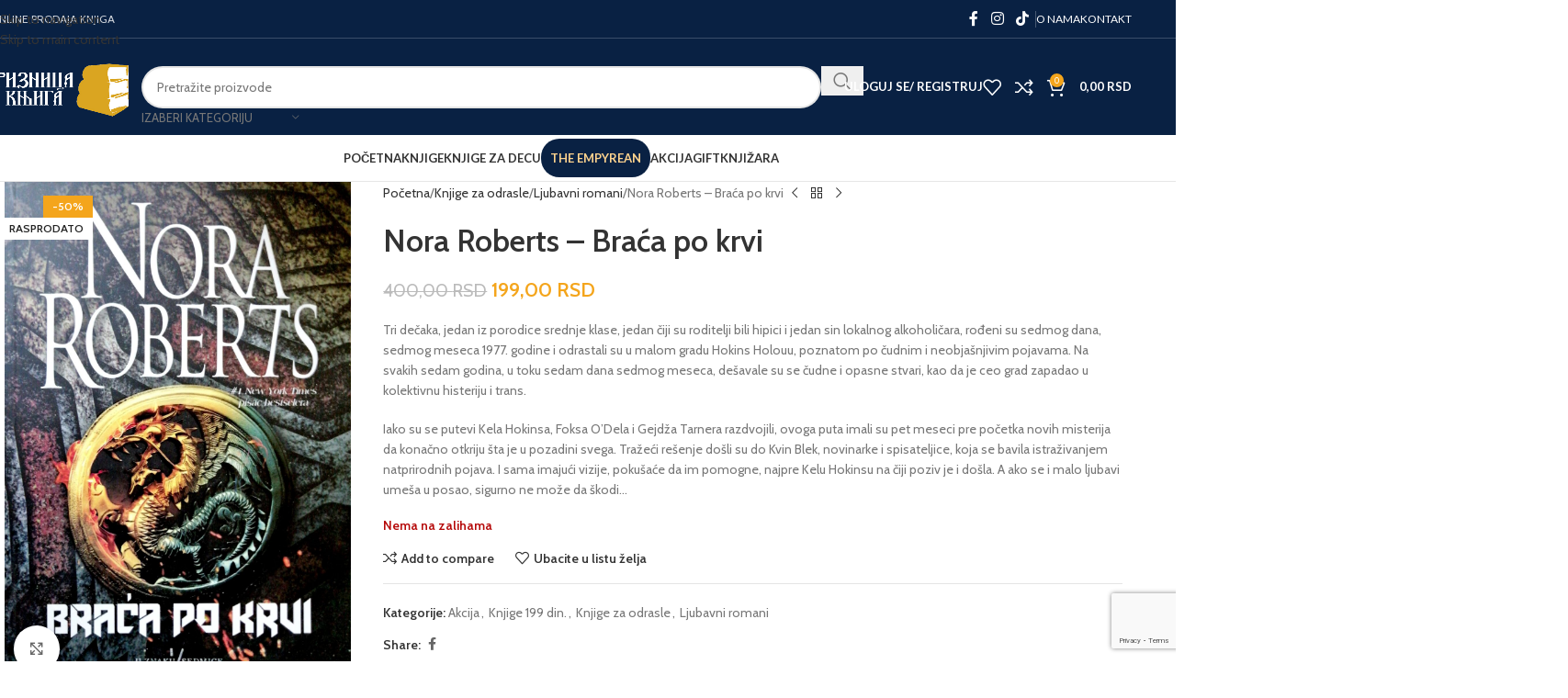

--- FILE ---
content_type: text/html; charset=UTF-8
request_url: https://najjeftinijeknjige.rs/product/nora-roberts-braca-po-krvi/
body_size: 57419
content:
<!DOCTYPE html>
<html lang="sr-RS">
<head>
	<meta charset="UTF-8">
	<link rel="profile" href="https://gmpg.org/xfn/11">
	<link rel="pingback" href="https://najjeftinijeknjige.rs/xmlrpc.php">

	<meta name='robots' content='index, follow, max-image-preview:large, max-snippet:-1, max-video-preview:-1' />
<script>window._wca = window._wca || [];</script>

	<!-- This site is optimized with the Yoast SEO plugin v26.8 - https://yoast.com/product/yoast-seo-wordpress/ -->
	<title>Nora Roberts – Braća po krvi - Riznica knjiga</title>
	<link rel="canonical" href="https://najjeftinijeknjige.rs/product/nora-roberts-braca-po-krvi/" />
	<meta property="og:locale" content="sr_RS" />
	<meta property="og:type" content="article" />
	<meta property="og:title" content="Nora Roberts – Braća po krvi - Riznica knjiga" />
	<meta property="og:description" content="Tri dečaka, jedan iz porodice srednje klase, jedan čiji su roditelji bili hipici i jedan sin lokalnog alkoholičara, rođeni su sedmog dana, sedmog meseca 1977. godine i odrastali su u malom gradu Hokins Holouu, poznatom po čudnim i neobjašnjivim pojavama. Na svakih sedam godina, u toku sedam dana sedmog meseca, dešavale su se čudne i opasne stvari, kao da je ceo grad zapadao u kolektivnu histeriju i trans.  Iako su se putevi Kela Hokinsa, Foksa O’Dela i Gejdža Tarnera razdvojili, ovoga puta imali su pet meseci pre početka novih misterija da konačno otkriju šta je u pozadini svega. Tražeći rešenje došli su do Kvin Blek, novinarke i spisateljice, koja se bavila istraživanjem natprirodnih pojava. I sama imajući vizije, pokušaće da im pomogne, najpre Kelu Hokinsu na čiji poziv je i došla. A ako se i malo ljubavi umeša u posao, sigurno ne može da škodi…" />
	<meta property="og:url" content="https://najjeftinijeknjige.rs/product/nora-roberts-braca-po-krvi/" />
	<meta property="og:site_name" content="Riznica knjiga" />
	<meta property="article:publisher" content="https://www.facebook.com/Knji%c5%beara-Riznica-knjiga-101283208014757/" />
	<meta property="article:modified_time" content="2025-08-15T08:15:00+00:00" />
	<meta property="og:image" content="https://najjeftinijeknjige.rs/wp-content/uploads/2022/06/CamScanner-06-11-2022-20.09-2-scaled.jpg" />
	<meta property="og:image:width" content="1760" />
	<meta property="og:image:height" content="2560" />
	<meta property="og:image:type" content="image/jpeg" />
	<meta name="twitter:card" content="summary_large_image" />
	<script type="application/ld+json" class="yoast-schema-graph">{"@context":"https://schema.org","@graph":[{"@type":"WebPage","@id":"https://najjeftinijeknjige.rs/product/nora-roberts-braca-po-krvi/","url":"https://najjeftinijeknjige.rs/product/nora-roberts-braca-po-krvi/","name":"Nora Roberts – Braća po krvi - Riznica knjiga","isPartOf":{"@id":"https://najjeftinijeknjige.rs/#website"},"primaryImageOfPage":{"@id":"https://najjeftinijeknjige.rs/product/nora-roberts-braca-po-krvi/#primaryimage"},"image":{"@id":"https://najjeftinijeknjige.rs/product/nora-roberts-braca-po-krvi/#primaryimage"},"thumbnailUrl":"https://najjeftinijeknjige.rs/wp-content/uploads/2022/06/CamScanner-06-11-2022-20.09-2-scaled.jpg","datePublished":"2022-06-12T16:28:39+00:00","dateModified":"2025-08-15T08:15:00+00:00","breadcrumb":{"@id":"https://najjeftinijeknjige.rs/product/nora-roberts-braca-po-krvi/#breadcrumb"},"inLanguage":"sr-RS","potentialAction":[{"@type":"ReadAction","target":["https://najjeftinijeknjige.rs/product/nora-roberts-braca-po-krvi/"]}]},{"@type":"ImageObject","inLanguage":"sr-RS","@id":"https://najjeftinijeknjige.rs/product/nora-roberts-braca-po-krvi/#primaryimage","url":"https://najjeftinijeknjige.rs/wp-content/uploads/2022/06/CamScanner-06-11-2022-20.09-2-scaled.jpg","contentUrl":"https://najjeftinijeknjige.rs/wp-content/uploads/2022/06/CamScanner-06-11-2022-20.09-2-scaled.jpg","width":1760,"height":2560},{"@type":"BreadcrumbList","@id":"https://najjeftinijeknjige.rs/product/nora-roberts-braca-po-krvi/#breadcrumb","itemListElement":[{"@type":"ListItem","position":1,"name":"Početna","item":"https://najjeftinijeknjige.rs/"},{"@type":"ListItem","position":2,"name":"Prodavnica","item":"https://najjeftinijeknjige.rs/shop/"},{"@type":"ListItem","position":3,"name":"Nora Roberts – Braća po krvi"}]},{"@type":"WebSite","@id":"https://najjeftinijeknjige.rs/#website","url":"https://najjeftinijeknjige.rs/","name":"Riznica knjiga","description":"","publisher":{"@id":"https://najjeftinijeknjige.rs/#organization"},"potentialAction":[{"@type":"SearchAction","target":{"@type":"EntryPoint","urlTemplate":"https://najjeftinijeknjige.rs/?s={search_term_string}"},"query-input":{"@type":"PropertyValueSpecification","valueRequired":true,"valueName":"search_term_string"}}],"inLanguage":"sr-RS"},{"@type":"Organization","@id":"https://najjeftinijeknjige.rs/#organization","name":"Riznica Knjiga","url":"https://najjeftinijeknjige.rs/","logo":{"@type":"ImageObject","inLanguage":"sr-RS","@id":"https://najjeftinijeknjige.rs/#/schema/logo/image/","url":"https://najjeftinijeknjige.rs/wp-content/uploads/2020/10/Logo1-300x138-1.png","contentUrl":"https://najjeftinijeknjige.rs/wp-content/uploads/2020/10/Logo1-300x138-1.png","width":300,"height":138,"caption":"Riznica Knjiga"},"image":{"@id":"https://najjeftinijeknjige.rs/#/schema/logo/image/"},"sameAs":["https://www.facebook.com/Knjižara-Riznica-knjiga-101283208014757/","https://www.instagram.com/riznica_knjiga_2019/"]}]}</script>
	<!-- / Yoast SEO plugin. -->


<link rel='dns-prefetch' href='//stats.wp.com' />
<link rel='dns-prefetch' href='//fonts.googleapis.com' />
<link rel="alternate" type="application/rss+xml" title="Riznica knjiga &raquo; dovod" href="https://najjeftinijeknjige.rs/feed/" />
<link rel="alternate" type="application/rss+xml" title="Riznica knjiga &raquo; dovod komentara" href="https://najjeftinijeknjige.rs/comments/feed/" />
<link rel="alternate" type="application/rss+xml" title="Riznica knjiga &raquo; dovod komentara na Nora Roberts – Braća po krvi" href="https://najjeftinijeknjige.rs/product/nora-roberts-braca-po-krvi/feed/" />
<link rel="alternate" title="oEmbed (JSON)" type="application/json+oembed" href="https://najjeftinijeknjige.rs/wp-json/oembed/1.0/embed?url=https%3A%2F%2Fnajjeftinijeknjige.rs%2Fproduct%2Fnora-roberts-braca-po-krvi%2F" />
<link rel="alternate" title="oEmbed (XML)" type="text/xml+oembed" href="https://najjeftinijeknjige.rs/wp-json/oembed/1.0/embed?url=https%3A%2F%2Fnajjeftinijeknjige.rs%2Fproduct%2Fnora-roberts-braca-po-krvi%2F&#038;format=xml" />
<style id='wp-img-auto-sizes-contain-inline-css' type='text/css'>
img:is([sizes=auto i],[sizes^="auto," i]){contain-intrinsic-size:3000px 1500px}
/*# sourceURL=wp-img-auto-sizes-contain-inline-css */
</style>
<style id='safe-svg-svg-icon-style-inline-css' type='text/css'>
.safe-svg-cover{text-align:center}.safe-svg-cover .safe-svg-inside{display:inline-block;max-width:100%}.safe-svg-cover svg{fill:currentColor;height:100%;max-height:100%;max-width:100%;width:100%}

/*# sourceURL=https://najjeftinijeknjige.rs/wp-content/plugins/safe-svg/dist/safe-svg-block-frontend.css */
</style>
<link rel='stylesheet' id='mediaelement-css' href='https://najjeftinijeknjige.rs/wp-includes/js/mediaelement/mediaelementplayer-legacy.min.css?ver=4.2.17' type='text/css' media='all' />
<link rel='stylesheet' id='wp-mediaelement-css' href='https://najjeftinijeknjige.rs/wp-includes/js/mediaelement/wp-mediaelement.min.css?ver=6.9' type='text/css' media='all' />
<style id='jetpack-sharing-buttons-style-inline-css' type='text/css'>
.jetpack-sharing-buttons__services-list{display:flex;flex-direction:row;flex-wrap:wrap;gap:0;list-style-type:none;margin:5px;padding:0}.jetpack-sharing-buttons__services-list.has-small-icon-size{font-size:12px}.jetpack-sharing-buttons__services-list.has-normal-icon-size{font-size:16px}.jetpack-sharing-buttons__services-list.has-large-icon-size{font-size:24px}.jetpack-sharing-buttons__services-list.has-huge-icon-size{font-size:36px}@media print{.jetpack-sharing-buttons__services-list{display:none!important}}.editor-styles-wrapper .wp-block-jetpack-sharing-buttons{gap:0;padding-inline-start:0}ul.jetpack-sharing-buttons__services-list.has-background{padding:1.25em 2.375em}
/*# sourceURL=https://najjeftinijeknjige.rs/wp-content/plugins/jetpack/_inc/blocks/sharing-buttons/view.css */
</style>
<style id='woocommerce-inline-inline-css' type='text/css'>
.woocommerce form .form-row .required { visibility: visible; }
/*# sourceURL=woocommerce-inline-inline-css */
</style>
<link rel='stylesheet' id='elementor-icons-css' href='https://najjeftinijeknjige.rs/wp-content/plugins/elementor/assets/lib/eicons/css/elementor-icons.min.css?ver=5.46.0' type='text/css' media='all' />
<link rel='stylesheet' id='elementor-frontend-css' href='https://najjeftinijeknjige.rs/wp-content/plugins/elementor/assets/css/frontend.min.css?ver=3.34.2' type='text/css' media='all' />
<link rel='stylesheet' id='elementor-post-13-css' href='https://najjeftinijeknjige.rs/wp-content/uploads/elementor/css/post-13.css?ver=1768970267' type='text/css' media='all' />
<link rel='stylesheet' id='wd-style-base-css' href='https://najjeftinijeknjige.rs/wp-content/themes/woodmart/css/parts/base.min.css?ver=8.3.9' type='text/css' media='all' />
<link rel='stylesheet' id='wd-helpers-wpb-elem-css' href='https://najjeftinijeknjige.rs/wp-content/themes/woodmart/css/parts/helpers-wpb-elem.min.css?ver=8.3.9' type='text/css' media='all' />
<link rel='stylesheet' id='wd-lazy-loading-css' href='https://najjeftinijeknjige.rs/wp-content/themes/woodmart/css/parts/opt-lazy-load.min.css?ver=8.3.9' type='text/css' media='all' />
<link rel='stylesheet' id='wd-elementor-base-css' href='https://najjeftinijeknjige.rs/wp-content/themes/woodmart/css/parts/int-elem-base.min.css?ver=8.3.9' type='text/css' media='all' />
<link rel='stylesheet' id='wd-int-wordfence-css' href='https://najjeftinijeknjige.rs/wp-content/themes/woodmart/css/parts/int-wordfence.min.css?ver=8.3.9' type='text/css' media='all' />
<link rel='stylesheet' id='wd-notices-fixed-css' href='https://najjeftinijeknjige.rs/wp-content/themes/woodmart/css/parts/woo-opt-sticky-notices-old.min.css?ver=8.3.9' type='text/css' media='all' />
<link rel='stylesheet' id='wd-woocommerce-base-css' href='https://najjeftinijeknjige.rs/wp-content/themes/woodmart/css/parts/woocommerce-base.min.css?ver=8.3.9' type='text/css' media='all' />
<link rel='stylesheet' id='wd-mod-star-rating-css' href='https://najjeftinijeknjige.rs/wp-content/themes/woodmart/css/parts/mod-star-rating.min.css?ver=8.3.9' type='text/css' media='all' />
<link rel='stylesheet' id='wd-woocommerce-block-notices-css' href='https://najjeftinijeknjige.rs/wp-content/themes/woodmart/css/parts/woo-mod-block-notices.min.css?ver=8.3.9' type='text/css' media='all' />
<link rel='stylesheet' id='wd-woo-mod-quantity-css' href='https://najjeftinijeknjige.rs/wp-content/themes/woodmart/css/parts/woo-mod-quantity.min.css?ver=8.3.9' type='text/css' media='all' />
<link rel='stylesheet' id='wd-woo-single-prod-el-base-css' href='https://najjeftinijeknjige.rs/wp-content/themes/woodmart/css/parts/woo-single-prod-el-base.min.css?ver=8.3.9' type='text/css' media='all' />
<link rel='stylesheet' id='wd-woo-mod-stock-status-css' href='https://najjeftinijeknjige.rs/wp-content/themes/woodmart/css/parts/woo-mod-stock-status.min.css?ver=8.3.9' type='text/css' media='all' />
<link rel='stylesheet' id='wd-woo-mod-shop-attributes-css' href='https://najjeftinijeknjige.rs/wp-content/themes/woodmart/css/parts/woo-mod-shop-attributes.min.css?ver=8.3.9' type='text/css' media='all' />
<link rel='stylesheet' id='child-style-css' href='https://najjeftinijeknjige.rs/wp-content/themes/woodmart-child/style.css?ver=8.3.9' type='text/css' media='all' />
<link rel='stylesheet' id='wd-header-base-css' href='https://najjeftinijeknjige.rs/wp-content/themes/woodmart/css/parts/header-base.min.css?ver=8.3.9' type='text/css' media='all' />
<link rel='stylesheet' id='wd-mod-tools-css' href='https://najjeftinijeknjige.rs/wp-content/themes/woodmart/css/parts/mod-tools.min.css?ver=8.3.9' type='text/css' media='all' />
<link rel='stylesheet' id='wd-header-elements-base-css' href='https://najjeftinijeknjige.rs/wp-content/themes/woodmart/css/parts/header-el-base.min.css?ver=8.3.9' type='text/css' media='all' />
<link rel='stylesheet' id='wd-social-icons-css' href='https://najjeftinijeknjige.rs/wp-content/themes/woodmart/css/parts/el-social-icons.min.css?ver=8.3.9' type='text/css' media='all' />
<link rel='stylesheet' id='wd-header-search-css' href='https://najjeftinijeknjige.rs/wp-content/themes/woodmart/css/parts/header-el-search.min.css?ver=8.3.9' type='text/css' media='all' />
<link rel='stylesheet' id='wd-header-search-form-css' href='https://najjeftinijeknjige.rs/wp-content/themes/woodmart/css/parts/header-el-search-form.min.css?ver=8.3.9' type='text/css' media='all' />
<link rel='stylesheet' id='wd-wd-search-form-css' href='https://najjeftinijeknjige.rs/wp-content/themes/woodmart/css/parts/wd-search-form.min.css?ver=8.3.9' type='text/css' media='all' />
<link rel='stylesheet' id='wd-wd-search-dropdown-css' href='https://najjeftinijeknjige.rs/wp-content/themes/woodmart/css/parts/wd-search-dropdown.min.css?ver=8.3.9' type='text/css' media='all' />
<link rel='stylesheet' id='wd-wd-search-cat-css' href='https://najjeftinijeknjige.rs/wp-content/themes/woodmart/css/parts/wd-search-cat.min.css?ver=8.3.9' type='text/css' media='all' />
<link rel='stylesheet' id='wd-woo-mod-login-form-css' href='https://najjeftinijeknjige.rs/wp-content/themes/woodmart/css/parts/woo-mod-login-form.min.css?ver=8.3.9' type='text/css' media='all' />
<link rel='stylesheet' id='wd-header-my-account-css' href='https://najjeftinijeknjige.rs/wp-content/themes/woodmart/css/parts/header-el-my-account.min.css?ver=8.3.9' type='text/css' media='all' />
<link rel='stylesheet' id='wd-header-cart-side-css' href='https://najjeftinijeknjige.rs/wp-content/themes/woodmart/css/parts/header-el-cart-side.min.css?ver=8.3.9' type='text/css' media='all' />
<link rel='stylesheet' id='wd-header-cart-css' href='https://najjeftinijeknjige.rs/wp-content/themes/woodmart/css/parts/header-el-cart.min.css?ver=8.3.9' type='text/css' media='all' />
<link rel='stylesheet' id='wd-widget-shopping-cart-css' href='https://najjeftinijeknjige.rs/wp-content/themes/woodmart/css/parts/woo-widget-shopping-cart.min.css?ver=8.3.9' type='text/css' media='all' />
<link rel='stylesheet' id='wd-widget-product-list-css' href='https://najjeftinijeknjige.rs/wp-content/themes/woodmart/css/parts/woo-widget-product-list.min.css?ver=8.3.9' type='text/css' media='all' />
<link rel='stylesheet' id='wd-header-mobile-nav-dropdown-css' href='https://najjeftinijeknjige.rs/wp-content/themes/woodmart/css/parts/header-el-mobile-nav-dropdown.min.css?ver=8.3.9' type='text/css' media='all' />
<link rel='stylesheet' id='wd-mod-nav-menu-label-css' href='https://najjeftinijeknjige.rs/wp-content/themes/woodmart/css/parts/mod-nav-menu-label.min.css?ver=8.3.9' type='text/css' media='all' />
<link rel='stylesheet' id='wd-page-title-css' href='https://najjeftinijeknjige.rs/wp-content/themes/woodmart/css/parts/page-title.min.css?ver=8.3.9' type='text/css' media='all' />
<link rel='stylesheet' id='wd-woo-single-prod-predefined-css' href='https://najjeftinijeknjige.rs/wp-content/themes/woodmart/css/parts/woo-single-prod-predefined.min.css?ver=8.3.9' type='text/css' media='all' />
<link rel='stylesheet' id='wd-woo-single-prod-and-quick-view-predefined-css' href='https://najjeftinijeknjige.rs/wp-content/themes/woodmart/css/parts/woo-single-prod-and-quick-view-predefined.min.css?ver=8.3.9' type='text/css' media='all' />
<link rel='stylesheet' id='wd-woo-single-prod-el-tabs-predefined-css' href='https://najjeftinijeknjige.rs/wp-content/themes/woodmart/css/parts/woo-single-prod-el-tabs-predefined.min.css?ver=8.3.9' type='text/css' media='all' />
<link rel='stylesheet' id='wd-woo-single-prod-el-gallery-css' href='https://najjeftinijeknjige.rs/wp-content/themes/woodmart/css/parts/woo-single-prod-el-gallery.min.css?ver=8.3.9' type='text/css' media='all' />
<link rel='stylesheet' id='wd-swiper-css' href='https://najjeftinijeknjige.rs/wp-content/themes/woodmart/css/parts/lib-swiper.min.css?ver=8.3.9' type='text/css' media='all' />
<link rel='stylesheet' id='wd-woo-mod-product-labels-css' href='https://najjeftinijeknjige.rs/wp-content/themes/woodmart/css/parts/woo-mod-product-labels.min.css?ver=8.3.9' type='text/css' media='all' />
<link rel='stylesheet' id='wd-woo-mod-product-labels-rect-css' href='https://najjeftinijeknjige.rs/wp-content/themes/woodmart/css/parts/woo-mod-product-labels-rect.min.css?ver=8.3.9' type='text/css' media='all' />
<link rel='stylesheet' id='wd-swiper-arrows-css' href='https://najjeftinijeknjige.rs/wp-content/themes/woodmart/css/parts/lib-swiper-arrows.min.css?ver=8.3.9' type='text/css' media='all' />
<link rel='stylesheet' id='wd-photoswipe-css' href='https://najjeftinijeknjige.rs/wp-content/themes/woodmart/css/parts/lib-photoswipe.min.css?ver=8.3.9' type='text/css' media='all' />
<link rel='stylesheet' id='wd-woo-single-prod-el-navigation-css' href='https://najjeftinijeknjige.rs/wp-content/themes/woodmart/css/parts/woo-single-prod-el-navigation.min.css?ver=8.3.9' type='text/css' media='all' />
<link rel='stylesheet' id='wd-tabs-css' href='https://najjeftinijeknjige.rs/wp-content/themes/woodmart/css/parts/el-tabs.min.css?ver=8.3.9' type='text/css' media='all' />
<link rel='stylesheet' id='wd-woo-single-prod-el-tabs-opt-layout-tabs-css' href='https://najjeftinijeknjige.rs/wp-content/themes/woodmart/css/parts/woo-single-prod-el-tabs-opt-layout-tabs.min.css?ver=8.3.9' type='text/css' media='all' />
<link rel='stylesheet' id='wd-accordion-css' href='https://najjeftinijeknjige.rs/wp-content/themes/woodmart/css/parts/el-accordion.min.css?ver=8.3.9' type='text/css' media='all' />
<link rel='stylesheet' id='wd-accordion-elem-wpb-css' href='https://najjeftinijeknjige.rs/wp-content/themes/woodmart/css/parts/el-accordion-wpb-elem.min.css?ver=8.3.9' type='text/css' media='all' />
<link rel='stylesheet' id='wd-woo-single-prod-el-reviews-css' href='https://najjeftinijeknjige.rs/wp-content/themes/woodmart/css/parts/woo-single-prod-el-reviews.min.css?ver=8.3.9' type='text/css' media='all' />
<link rel='stylesheet' id='wd-woo-single-prod-el-reviews-style-1-css' href='https://najjeftinijeknjige.rs/wp-content/themes/woodmart/css/parts/woo-single-prod-el-reviews-style-1.min.css?ver=8.3.9' type='text/css' media='all' />
<link rel='stylesheet' id='wd-post-types-mod-comments-css' href='https://najjeftinijeknjige.rs/wp-content/themes/woodmart/css/parts/post-types-mod-comments.min.css?ver=8.3.9' type='text/css' media='all' />
<link rel='stylesheet' id='wd-product-loop-css' href='https://najjeftinijeknjige.rs/wp-content/themes/woodmart/css/parts/woo-product-loop.min.css?ver=8.3.9' type='text/css' media='all' />
<link rel='stylesheet' id='wd-product-loop-base-css' href='https://najjeftinijeknjige.rs/wp-content/themes/woodmart/css/parts/woo-product-loop-base.min.css?ver=8.3.9' type='text/css' media='all' />
<link rel='stylesheet' id='wd-woo-mod-add-btn-replace-css' href='https://najjeftinijeknjige.rs/wp-content/themes/woodmart/css/parts/woo-mod-add-btn-replace.min.css?ver=8.3.9' type='text/css' media='all' />
<link rel='stylesheet' id='wd-mod-more-description-css' href='https://najjeftinijeknjige.rs/wp-content/themes/woodmart/css/parts/mod-more-description.min.css?ver=8.3.9' type='text/css' media='all' />
<link rel='stylesheet' id='wd-mfp-popup-css' href='https://najjeftinijeknjige.rs/wp-content/themes/woodmart/css/parts/lib-magnific-popup.min.css?ver=8.3.9' type='text/css' media='all' />
<link rel='stylesheet' id='wd-mod-animations-transform-css' href='https://najjeftinijeknjige.rs/wp-content/themes/woodmart/css/parts/mod-animations-transform.min.css?ver=8.3.9' type='text/css' media='all' />
<link rel='stylesheet' id='wd-mod-transform-css' href='https://najjeftinijeknjige.rs/wp-content/themes/woodmart/css/parts/mod-transform.min.css?ver=8.3.9' type='text/css' media='all' />
<link rel='stylesheet' id='wd-swiper-pagin-css' href='https://najjeftinijeknjige.rs/wp-content/themes/woodmart/css/parts/lib-swiper-pagin.min.css?ver=8.3.9' type='text/css' media='all' />
<link rel='stylesheet' id='wd-footer-base-css' href='https://najjeftinijeknjige.rs/wp-content/themes/woodmart/css/parts/footer-base.min.css?ver=8.3.9' type='text/css' media='all' />
<link rel='stylesheet' id='wd-info-box-css' href='https://najjeftinijeknjige.rs/wp-content/themes/woodmart/css/parts/el-info-box.min.css?ver=8.3.9' type='text/css' media='all' />
<link rel='stylesheet' id='wd-social-icons-styles-css' href='https://najjeftinijeknjige.rs/wp-content/themes/woodmart/css/parts/el-social-styles.min.css?ver=8.3.9' type='text/css' media='all' />
<link rel='stylesheet' id='wd-scroll-top-css' href='https://najjeftinijeknjige.rs/wp-content/themes/woodmart/css/parts/opt-scrolltotop.min.css?ver=8.3.9' type='text/css' media='all' />
<link rel='stylesheet' id='wd-wd-search-results-css' href='https://najjeftinijeknjige.rs/wp-content/themes/woodmart/css/parts/wd-search-results.min.css?ver=8.3.9' type='text/css' media='all' />
<link rel='stylesheet' id='wd-header-my-account-sidebar-css' href='https://najjeftinijeknjige.rs/wp-content/themes/woodmart/css/parts/header-el-my-account-sidebar.min.css?ver=8.3.9' type='text/css' media='all' />
<link rel='stylesheet' id='wd-bottom-toolbar-css' href='https://najjeftinijeknjige.rs/wp-content/themes/woodmart/css/parts/opt-bottom-toolbar.min.css?ver=8.3.9' type='text/css' media='all' />
<link rel='stylesheet' id='xts-google-fonts-css' href='https://fonts.googleapis.com/css?family=Cabin%3A400%2C600%7CLato%3A400%2C700&#038;ver=8.3.9' type='text/css' media='all' />
<link rel='stylesheet' id='elementor-gf-local-roboto-css' href='https://najjeftinijeknjige.rs/wp-content/uploads/elementor/google-fonts/css/roboto.css?ver=1742933370' type='text/css' media='all' />
<link rel='stylesheet' id='elementor-gf-local-robotoslab-css' href='https://najjeftinijeknjige.rs/wp-content/uploads/elementor/google-fonts/css/robotoslab.css?ver=1742933394' type='text/css' media='all' />
<script type="text/javascript" src="https://najjeftinijeknjige.rs/wp-includes/js/jquery/jquery.min.js?ver=3.7.1" id="jquery-core-js"></script>
<script type="text/javascript" src="https://najjeftinijeknjige.rs/wp-includes/js/jquery/jquery-migrate.min.js?ver=3.4.1" id="jquery-migrate-js"></script>
<script type="text/javascript" src="https://najjeftinijeknjige.rs/wp-content/plugins/woocommerce/assets/js/jquery-blockui/jquery.blockUI.min.js?ver=2.7.0-wc.10.4.3" id="wc-jquery-blockui-js" defer="defer" data-wp-strategy="defer"></script>
<script type="text/javascript" id="wc-add-to-cart-js-extra">
/* <![CDATA[ */
var wc_add_to_cart_params = {"ajax_url":"/wp-admin/admin-ajax.php","wc_ajax_url":"/?wc-ajax=%%endpoint%%","i18n_view_cart":"Pregled korpe","cart_url":"https://najjeftinijeknjige.rs/cart/","is_cart":"","cart_redirect_after_add":"no"};
//# sourceURL=wc-add-to-cart-js-extra
/* ]]> */
</script>
<script type="text/javascript" src="https://najjeftinijeknjige.rs/wp-content/plugins/woocommerce/assets/js/frontend/add-to-cart.min.js?ver=10.4.3" id="wc-add-to-cart-js" defer="defer" data-wp-strategy="defer"></script>
<script type="text/javascript" src="https://najjeftinijeknjige.rs/wp-content/plugins/woocommerce/assets/js/zoom/jquery.zoom.min.js?ver=1.7.21-wc.10.4.3" id="wc-zoom-js" defer="defer" data-wp-strategy="defer"></script>
<script type="text/javascript" id="wc-single-product-js-extra">
/* <![CDATA[ */
var wc_single_product_params = {"i18n_required_rating_text":"Ocenite","i18n_rating_options":["1 od 5 zvezdica","2 od 5 zvezdica","3 od 5 zvezdica","4 od 5 zvezdica","5 od 5 zvezdica"],"i18n_product_gallery_trigger_text":"Pogledajte galeriju slika preko celog ekrana","review_rating_required":"yes","flexslider":{"rtl":false,"animation":"slide","smoothHeight":true,"directionNav":false,"controlNav":"thumbnails","slideshow":false,"animationSpeed":500,"animationLoop":false,"allowOneSlide":false},"zoom_enabled":"","zoom_options":[],"photoswipe_enabled":"","photoswipe_options":{"shareEl":false,"closeOnScroll":false,"history":false,"hideAnimationDuration":0,"showAnimationDuration":0},"flexslider_enabled":""};
//# sourceURL=wc-single-product-js-extra
/* ]]> */
</script>
<script type="text/javascript" src="https://najjeftinijeknjige.rs/wp-content/plugins/woocommerce/assets/js/frontend/single-product.min.js?ver=10.4.3" id="wc-single-product-js" defer="defer" data-wp-strategy="defer"></script>
<script type="text/javascript" src="https://najjeftinijeknjige.rs/wp-content/plugins/woocommerce/assets/js/js-cookie/js.cookie.min.js?ver=2.1.4-wc.10.4.3" id="wc-js-cookie-js" defer="defer" data-wp-strategy="defer"></script>
<script type="text/javascript" id="woocommerce-js-extra">
/* <![CDATA[ */
var woocommerce_params = {"ajax_url":"/wp-admin/admin-ajax.php","wc_ajax_url":"/?wc-ajax=%%endpoint%%","i18n_password_show":"Prika\u017ei lozinku","i18n_password_hide":"Sakrij lozinku"};
//# sourceURL=woocommerce-js-extra
/* ]]> */
</script>
<script type="text/javascript" src="https://najjeftinijeknjige.rs/wp-content/plugins/woocommerce/assets/js/frontend/woocommerce.min.js?ver=10.4.3" id="woocommerce-js" defer="defer" data-wp-strategy="defer"></script>
<script type="text/javascript" src="https://stats.wp.com/s-202604.js" id="woocommerce-analytics-js" defer="defer" data-wp-strategy="defer"></script>
<script type="text/javascript" src="https://najjeftinijeknjige.rs/wp-content/themes/woodmart/js/libs/device.min.js?ver=8.3.9" id="wd-device-library-js"></script>
<script type="text/javascript" src="https://najjeftinijeknjige.rs/wp-content/themes/woodmart/js/scripts/global/scrollBar.min.js?ver=8.3.9" id="wd-scrollbar-js"></script>
<link rel="https://api.w.org/" href="https://najjeftinijeknjige.rs/wp-json/" /><link rel="alternate" title="JSON" type="application/json" href="https://najjeftinijeknjige.rs/wp-json/wp/v2/product/17618" /><link rel="EditURI" type="application/rsd+xml" title="RSD" href="https://najjeftinijeknjige.rs/xmlrpc.php?rsd" />
<meta name="generator" content="WordPress 6.9" />
<meta name="generator" content="WooCommerce 10.4.3" />
<link rel='shortlink' href='https://najjeftinijeknjige.rs/?p=17618' />
	<style>img#wpstats{display:none}</style>
							<meta name="viewport" content="width=device-width, initial-scale=1.0, maximum-scale=1.0, user-scalable=no">
										<noscript><style>.woocommerce-product-gallery{ opacity: 1 !important; }</style></noscript>
	<meta name="generator" content="Elementor 3.34.2; features: additional_custom_breakpoints; settings: css_print_method-external, google_font-enabled, font_display-auto">
			<style>
				.e-con.e-parent:nth-of-type(n+4):not(.e-lazyloaded):not(.e-no-lazyload),
				.e-con.e-parent:nth-of-type(n+4):not(.e-lazyloaded):not(.e-no-lazyload) * {
					background-image: none !important;
				}
				@media screen and (max-height: 1024px) {
					.e-con.e-parent:nth-of-type(n+3):not(.e-lazyloaded):not(.e-no-lazyload),
					.e-con.e-parent:nth-of-type(n+3):not(.e-lazyloaded):not(.e-no-lazyload) * {
						background-image: none !important;
					}
				}
				@media screen and (max-height: 640px) {
					.e-con.e-parent:nth-of-type(n+2):not(.e-lazyloaded):not(.e-no-lazyload),
					.e-con.e-parent:nth-of-type(n+2):not(.e-lazyloaded):not(.e-no-lazyload) * {
						background-image: none !important;
					}
				}
			</style>
			<link rel="icon" href="https://najjeftinijeknjige.rs/wp-content/uploads/2020/12/cropped-LOGO-200x200-1-32x32.png" sizes="32x32" />
<link rel="icon" href="https://najjeftinijeknjige.rs/wp-content/uploads/2020/12/cropped-LOGO-200x200-1-192x192.png" sizes="192x192" />
<link rel="apple-touch-icon" href="https://najjeftinijeknjige.rs/wp-content/uploads/2020/12/cropped-LOGO-200x200-1-180x180.png" />
<meta name="msapplication-TileImage" content="https://najjeftinijeknjige.rs/wp-content/uploads/2020/12/cropped-LOGO-200x200-1-270x270.png" />
		<style type="text/css" id="wp-custom-css">
			@media (min-width: 1025px){
.whb-clone .whb-general-header .woodmart-logo img {
    max-height: 87px;
}
	.whb-clone .wd-tools-element > a, .whb-clone .main-nav .item-level-0 > a, .whb-clone .whb-secondary-menu .item-level-0 > a, .whb-clone .categories-menu-opener, .whb-clone .menu-opener, .whb-clone .whb-divider-stretch:before, .whb-clone .navigation-style-bordered .item-level-0 > a, .whb-clone form.woocommerce-currency-switcher-form .dd-selected, .whb-clone .whb-text-element .wcml-dropdown a.wcml-cs-item-toggle {
    height: 25px;
		
}
	
	
}

.woodmart-scroll-pane>.woodmart-scroll-slider {
    position: relative;
    margin:0;
	background: rgb(244 165 28);

}

@media (max-width: 1025px){
.woodmart-logo img  {
    max-height: 85px!important;
	}

}
.cat-item.cat-item-73.cat-parent, .cat-item.cat-item-15 {
	display:none!important;
	
}
.navigation-style-bordered .menu-mega-dropdown .color-scheme-dark .sub-menu>li>a, .navigation-style-default .menu-mega-dropdown .color-scheme-dark .sub-menu>li>a, .navigation-style-separated .menu-mega-dropdown .color-scheme-dark .sub-menu>li>a, .vertical-navigation .menu-mega-dropdown .sub-menu>li>a { 
	display:none!important;
	
}
@media (max-width: 1024px){

#fb-root iframe {
	bottom:60px!important;

	
	}
.fb_mpn_mobile_landing_page_slide_up {
    
    
    bottom: 60px !important;
}
 	

}

.scrollToTop{
	left:20px;
	
	
}
.products {
    
    align-items: flex-end!important;
}

.elementor-1745 .elementor-element.elementor-element-1974c9c .title {
    font-size: 50px;
    font-weight: 600;
    background: #00000087!important;
}


.page-description, .wc-block-product-categories-list li:nth-child(1){
	display:none;
	
}


#slide-1745 .wd-slide-bg {
    background-color: #f4dc94!important;
    background-size: contain!important;
    
}

#menu-item-26949{
	background: #092143;
  
    padding-left: 10px;
    padding-right: 10px;
    border-radius: 20px;
	
}

#menu-item-26949 a{
	
  color: #fed38e!important;
}

.out-of-stock {
	
min-width:100px!important;
}

.shop_attributes tr {
    display: grid!important;
    
}

@media(max-width:768px) {
	#menu-item-27203 a {
    background-color: #fed38e;
}
}


.wc-block-product-categories-list-item-count:before {
    content: " (";
}

.wc-block-product-categories-list-item-count:after {
    content: ")";
}
		</style>
		<style>
		
		</style>			<style id="wd-style-header_374016-css" data-type="wd-style-header_374016">
				:root{
	--wd-top-bar-h: 41px;
	--wd-top-bar-sm-h: .00001px;
	--wd-top-bar-sticky-h: .00001px;
	--wd-top-bar-brd-w: 1px;

	--wd-header-general-h: 105px;
	--wd-header-general-sm-h: 60px;
	--wd-header-general-sticky-h: .00001px;
	--wd-header-general-brd-w: .00001px;

	--wd-header-bottom-h: 50px;
	--wd-header-bottom-sm-h: .00001px;
	--wd-header-bottom-sticky-h: .00001px;
	--wd-header-bottom-brd-w: 1px;

	--wd-header-clone-h: 60px;

	--wd-header-brd-w: calc(var(--wd-top-bar-brd-w) + var(--wd-header-general-brd-w) + var(--wd-header-bottom-brd-w));
	--wd-header-h: calc(var(--wd-top-bar-h) + var(--wd-header-general-h) + var(--wd-header-bottom-h) + var(--wd-header-brd-w));
	--wd-header-sticky-h: calc(var(--wd-top-bar-sticky-h) + var(--wd-header-general-sticky-h) + var(--wd-header-bottom-sticky-h) + var(--wd-header-clone-h) + var(--wd-header-brd-w));
	--wd-header-sm-h: calc(var(--wd-top-bar-sm-h) + var(--wd-header-general-sm-h) + var(--wd-header-bottom-sm-h) + var(--wd-header-brd-w));
}

.whb-top-bar .wd-dropdown {
	margin-top: -0.5px;
}

.whb-top-bar .wd-dropdown:after {
	height: 10.5px;
}



:root:has(.whb-top-bar.whb-border-boxed) {
	--wd-top-bar-brd-w: .00001px;
}

@media (max-width: 1024px) {
:root:has(.whb-top-bar.whb-hidden-mobile) {
	--wd-top-bar-brd-w: .00001px;
}
}


:root:has(.whb-header-bottom.whb-border-boxed) {
	--wd-header-bottom-brd-w: .00001px;
}

@media (max-width: 1024px) {
:root:has(.whb-header-bottom.whb-hidden-mobile) {
	--wd-header-bottom-brd-w: .00001px;
}
}

.whb-header-bottom .wd-dropdown {
	margin-top: 4px;
}

.whb-header-bottom .wd-dropdown:after {
	height: 15px;
}


.whb-clone.whb-sticked .wd-dropdown:not(.sub-sub-menu) {
	margin-top: 9px;
}

.whb-clone.whb-sticked .wd-dropdown:not(.sub-sub-menu):after {
	height: 20px;
}

		
.whb-top-bar {
	background-color: rgba(9, 33, 67, 1);border-color: rgba(58, 77, 105, 1);border-bottom-width: 1px;border-bottom-style: solid;
}

.whb-9x1ytaxq7aphtb3npidp form.searchform {
	--wd-form-height: 46px;
}
.whb-general-header {
	background-color: rgba(9, 33, 67, 1);border-bottom-width: 0px;border-bottom-style: solid;
}

.whb-header-bottom {
	border-color: rgba(129, 129, 129, 0.2);border-bottom-width: 1px;border-bottom-style: solid;
}
			</style>
						<style id="wd-style-theme_settings_default-css" data-type="wd-style-theme_settings_default">
				@font-face {
	font-weight: normal;
	font-style: normal;
	font-family: "woodmart-font";
	src: url("//najjeftinijeknjige.rs/wp-content/themes/woodmart/fonts/woodmart-font-1-400.woff2?v=8.3.9") format("woff2");
}

:root {
	--wd-text-font: "Cabin", Arial, Helvetica, sans-serif;
	--wd-text-font-weight: 400;
	--wd-text-color: #777777;
	--wd-text-font-size: 14px;
	--wd-title-font: "Cabin", Arial, Helvetica, sans-serif;
	--wd-title-font-weight: 600;
	--wd-title-color: #242424;
	--wd-entities-title-font: "Cabin", Arial, Helvetica, sans-serif;
	--wd-entities-title-font-weight: 600;
	--wd-entities-title-color: #333333;
	--wd-entities-title-color-hover: rgb(51 51 51 / 65%);
	--wd-alternative-font: "Lato", Arial, Helvetica, sans-serif;
	--wd-widget-title-font: "Cabin", Arial, Helvetica, sans-serif;
	--wd-widget-title-font-weight: 600;
	--wd-widget-title-transform: uppercase;
	--wd-widget-title-color: #333;
	--wd-widget-title-font-size: 16px;
	--wd-header-el-font: "Lato", Arial, Helvetica, sans-serif;
	--wd-header-el-font-weight: 700;
	--wd-header-el-transform: uppercase;
	--wd-header-el-font-size: 13px;
	--wd-otl-style: dotted;
	--wd-otl-width: 2px;
	--wd-primary-color: #f4a51c;
	--wd-alternative-color: #fbbc34;
	--btn-default-bgcolor: #f7f7f7;
	--btn-default-bgcolor-hover: #efefef;
	--btn-accented-bgcolor: #f4a51c;
	--btn-accented-bgcolor-hover: #DE961A;
	--wd-form-brd-width: 2px;
	--notices-success-bg: #459647;
	--notices-success-color: #fff;
	--notices-warning-bg: #E0B252;
	--notices-warning-color: #fff;
	--wd-link-color: #333333;
	--wd-link-color-hover: #242424;
}
.wd-age-verify-wrap {
	--wd-popup-width: 500px;
}
.wd-popup.wd-promo-popup {
	background-color: #111111;
	background-image: none;
	background-repeat: no-repeat;
	background-size: contain;
	background-position: left center;
}
.wd-promo-popup-wrap {
	--wd-popup-width: 800px;
}
:is(.woodmart-woocommerce-layered-nav, .wd-product-category-filter) .wd-scroll-content {
	max-height: 280px;
}
.wd-page-title .wd-page-title-bg img {
	object-fit: cover;
	object-position: center center;
}
.wd-footer {
	background-color: #092143;
	background-image: none;
}
html .product.wd-cat .wd-entities-title, html .product.wd-cat.cat-design-replace-title .wd-entities-title, html .wd-masonry-first .wd-cat:first-child .wd-entities-title {
	font-size: 16px;
}
.mfp-wrap.wd-popup-quick-view-wrap {
	--wd-popup-width: 920px;
}
:root{
--wd-container-w: 1222px;
--wd-form-brd-radius: 35px;
--btn-default-color: #333;
--btn-default-color-hover: #333;
--btn-accented-color: #fff;
--btn-accented-color-hover: #fff;
--btn-default-brd-radius: 35px;
--btn-default-box-shadow: none;
--btn-default-box-shadow-hover: none;
--btn-accented-brd-radius: 35px;
--btn-accented-box-shadow: none;
--btn-accented-box-shadow-hover: none;
--wd-brd-radius: 0px;
}

@media (min-width: 1222px) {
section.elementor-section.wd-section-stretch > .elementor-container {
margin-left: auto;
margin-right: auto;
}
}


.wd-page-title {
background-color: #0a0a0a;
}

			</style>
			</head>

<body class="wp-singular product-template-default single single-product postid-17618 wp-theme-woodmart wp-child-theme-woodmart-child theme-woodmart woocommerce woocommerce-page woocommerce-no-js wrapper-full-width  categories-accordion-on woodmart-ajax-shop-on notifications-sticky sticky-toolbar-on elementor-default elementor-kit-13">
			<script type="text/javascript" id="wd-flicker-fix">// Flicker fix.</script>		<div class="wd-skip-links">
								<a href="#menu-moj-menu" class="wd-skip-navigation btn">
						Skip to navigation					</a>
								<a href="#main-content" class="wd-skip-content btn">
				Skip to main content			</a>
		</div>
			
	
	<div class="wd-page-wrapper website-wrapper">
									<header class="whb-header whb-header_374016 whb-sticky-shadow whb-scroll-slide whb-sticky-clone">
					<div class="whb-main-header">
	
<div class="whb-row whb-top-bar whb-not-sticky-row whb-with-bg whb-border-fullwidth whb-color-light whb-hidden-mobile whb-flex-flex-middle">
	<div class="container">
		<div class="whb-flex-row whb-top-bar-inner">
			<div class="whb-column whb-col-left whb-column5 whb-visible-lg">
	
<div class="wd-header-text reset-last-child whb-y4ro7npestv02kyrww49">ONLINE PRODAJA KNJIGA</div>
</div>
<div class="whb-column whb-col-center whb-column6 whb-visible-lg whb-empty-column">
	</div>
<div class="whb-column whb-col-right whb-column7 whb-visible-lg">
				<div
						class=" wd-social-icons wd-style-default social-follow wd-shape-circle  whb-43k0qayz7gg36f2jmmhk color-scheme-light text-center">
				
				
									<a rel="noopener noreferrer nofollow" href="https://www.facebook.com/Knjiara-Riznica-knjiga-101283208014757/" target="_blank" class=" wd-social-icon social-facebook" aria-label="Facebook social link">
						<span class="wd-icon"></span>
											</a>
				
				
				
				
									<a rel="noopener noreferrer nofollow" href="https://www.instagram.com/riznica_knjiga_2019/" target="_blank" class=" wd-social-icon social-instagram" aria-label="Instagram social link">
						<span class="wd-icon"></span>
											</a>
				
				
				
				
				
				
				
				
				
				
				
				
				
				
				
				
				
									<a rel="noopener noreferrer nofollow" href="https://www.tiktok.com/@riznica_knjiga" target="_blank" class=" wd-social-icon social-tiktok" aria-label="TikTok social link">
						<span class="wd-icon"></span>
											</a>
				
				
				
				
				
			</div>

		<div class="wd-header-divider wd-full-height whb-hvo7pk2f543doxhr21h5"></div>

<nav class="wd-header-nav wd-header-secondary-nav whb-qf62g4ul26z10e08o9mw text-left wd-full-height" role="navigation" aria-label="Kontakt">
	<ul id="menu-kontakt" class="menu wd-nav wd-nav-header wd-nav-secondary wd-style-bordered wd-gap-s"><li id="menu-item-9533" class="menu-item menu-item-type-post_type menu-item-object-page menu-item-9533 item-level-0 menu-simple-dropdown wd-event-hover" ><a href="https://najjeftinijeknjige.rs/o-nama/" class="woodmart-nav-link"><span class="nav-link-text">O Nama</span></a></li>
<li id="menu-item-9514" class="menu-item menu-item-type-post_type menu-item-object-page menu-item-9514 item-level-0 menu-simple-dropdown wd-event-hover" ><a href="https://najjeftinijeknjige.rs/kontakt/" class="woodmart-nav-link"><span class="nav-link-text">Kontakt</span></a></li>
</ul></nav>
</div>
<div class="whb-column whb-col-mobile whb-column_mobile1 whb-hidden-lg whb-empty-column">
	</div>
		</div>
	</div>
</div>

<div class="whb-row whb-general-header whb-sticky-row whb-with-bg whb-without-border whb-color-light whb-flex-flex-middle">
	<div class="container">
		<div class="whb-flex-row whb-general-header-inner">
			<div class="whb-column whb-col-left whb-column8 whb-visible-lg">
	<div class="site-logo whb-gs8bcnxektjsro21n657 wd-switch-logo">
	<a href="https://najjeftinijeknjige.rs/" class="wd-logo wd-main-logo" rel="home" aria-label="Site logo">
		<img src="https://najjeftinijeknjige.rs/wp-content/uploads/2020/10/logo-riznica-3.1..png" alt="Riznica knjiga" style="max-width: 245px;" loading="lazy" />	</a>
					<a href="https://najjeftinijeknjige.rs/" class="wd-logo wd-sticky-logo" rel="home">
			<img src="https://najjeftinijeknjige.rs/wp-content/uploads/2020/10/logo-riznica-3.1..png" alt="Riznica knjiga" style="max-width: 245px;" />		</a>
	</div>
</div>
<div class="whb-column whb-col-center whb-column9 whb-visible-lg">
	
<div class="whb-space-element whb-r1zs6mpgi6bmsbvwzszd " style="width:10px;"></div>
<div class="wd-search-form  wd-header-search-form wd-display-form whb-9x1ytaxq7aphtb3npidp">

<form role="search" method="get" class="searchform  wd-with-cat wd-style-with-bg wd-cat-style-bordered" action="https://najjeftinijeknjige.rs/"  autocomplete="off">
	<input type="text" class="s" placeholder="Pretražite proizvode" value="" name="s" aria-label="Search" title="Pretražite proizvode" required/>
	<input type="hidden" name="post_type" value="product">

	<span tabindex="0" aria-label="Clear search" class="wd-clear-search wd-role-btn wd-hide"></span>

						<div class="wd-search-cat wd-event-click wd-scroll">
				<input type="hidden" name="product_cat" value="0" disabled>
				<div tabindex="0" class="wd-search-cat-btn wd-role-btn" aria-label="Izaberi Kategoriju" rel="nofollow" data-val="0">
					<span>Izaberi Kategoriju</span>
				</div>
				<div class="wd-dropdown wd-dropdown-search-cat wd-dropdown-menu wd-scroll-content wd-design-default color-scheme-dark">
					<ul class="wd-sub-menu">
						<li style="display:none;"><a href="#" data-val="0">Izaberi Kategoriju</a></li>
							<li class="cat-item cat-item-69"><a class="pf-value" href="https://najjeftinijeknjige.rs/product-category/akcija/" data-val="akcija" data-title="Akcija" >Akcija</a>
</li>
	<li class="cat-item cat-item-174"><a class="pf-value" href="https://najjeftinijeknjige.rs/product-category/knjige-199-din/" data-val="knjige-199-din" data-title="Knjige 199 din." >Knjige 199 din.</a>
</li>
	<li class="cat-item cat-item-172"><a class="pf-value" href="https://najjeftinijeknjige.rs/product-category/knjige-99-din/" data-val="knjige-99-din" data-title="Knjige 99 din." >Knjige 99 din.</a>
</li>
	<li class="cat-item cat-item-65"><a class="pf-value" href="https://najjeftinijeknjige.rs/product-category/knjige-na-popustu/" data-val="knjige-na-popustu" data-title="Knjige na popustu" >Knjige na popustu</a>
</li>
	<li class="cat-item cat-item-63"><a class="pf-value" href="https://najjeftinijeknjige.rs/product-category/knjige-za-decu/" data-val="knjige-za-decu" data-title="Knjige za decu" >Knjige za decu</a>
<ul class='children'>
	<li class="cat-item cat-item-134"><a class="pf-value" href="https://najjeftinijeknjige.rs/product-category/knjige-za-decu/avanturisticki-deca/" data-val="avanturisticki-deca" data-title="Avanturistički-deca" >Avanturistički-deca</a>
</li>
	<li class="cat-item cat-item-148"><a class="pf-value" href="https://najjeftinijeknjige.rs/product-category/knjige-za-decu/bajke-i-basne/" data-val="bajke-i-basne" data-title="Bajke i basne" >Bajke i basne</a>
</li>
	<li class="cat-item cat-item-149"><a class="pf-value" href="https://najjeftinijeknjige.rs/product-category/knjige-za-decu/bojanke/" data-val="bojanke" data-title="Bojanke" >Bojanke</a>
</li>
	<li class="cat-item cat-item-154"><a class="pf-value" href="https://najjeftinijeknjige.rs/product-category/knjige-za-decu/crtani-junaci/" data-val="crtani-junaci" data-title="Crtani junaci" >Crtani junaci</a>
</li>
	<li class="cat-item cat-item-133"><a class="pf-value" href="https://najjeftinijeknjige.rs/product-category/knjige-za-decu/edukativni-deca/" data-val="edukativni-deca" data-title="Edukativni-deca" >Edukativni-deca</a>
</li>
	<li class="cat-item cat-item-135"><a class="pf-value" href="https://najjeftinijeknjige.rs/product-category/knjige-za-decu/enciklopedije-deca/" data-val="enciklopedije-deca" data-title="Enciklopedije-deca" >Enciklopedije-deca</a>
</li>
	<li class="cat-item cat-item-136"><a class="pf-value" href="https://najjeftinijeknjige.rs/product-category/knjige-za-decu/epska-fantazija-deca/" data-val="epska-fantazija-deca" data-title="Epska fantazija-deca" >Epska fantazija-deca</a>
</li>
	<li class="cat-item cat-item-137"><a class="pf-value" href="https://najjeftinijeknjige.rs/product-category/knjige-za-decu/fantastika-deca/" data-val="fantastika-deca" data-title="Fantastika-deca" >Fantastika-deca</a>
</li>
	<li class="cat-item cat-item-155"><a class="pf-value" href="https://najjeftinijeknjige.rs/product-category/knjige-za-decu/kalimero/" data-val="kalimero" data-title="Kalimero" >Kalimero</a>
</li>
	<li class="cat-item cat-item-139"><a class="pf-value" href="https://najjeftinijeknjige.rs/product-category/knjige-za-decu/muzika-deca/" data-val="muzika-deca" data-title="Muzika-deca" >Muzika-deca</a>
</li>
	<li class="cat-item cat-item-144"><a class="pf-value" href="https://najjeftinijeknjige.rs/product-category/knjige-za-decu/naucna-fantastika-deca/" data-val="naucna-fantastika-deca" data-title="Naučna fantastika-deca" >Naučna fantastika-deca</a>
</li>
	<li class="cat-item cat-item-145"><a class="pf-value" href="https://najjeftinijeknjige.rs/product-category/knjige-za-decu/poezija-deca/" data-val="poezija-deca" data-title="Poezija-deca" >Poezija-deca</a>
</li>
	<li class="cat-item cat-item-140"><a class="pf-value" href="https://najjeftinijeknjige.rs/product-category/knjige-za-decu/price-deca/" data-val="price-deca" data-title="Priče-deca" >Priče-deca</a>
</li>
	<li class="cat-item cat-item-146"><a class="pf-value" href="https://najjeftinijeknjige.rs/product-category/knjige-za-decu/recnici-deca/" data-val="recnici-deca" data-title="Rečnici-deca" >Rečnici-deca</a>
</li>
	<li class="cat-item cat-item-184"><a class="pf-value" href="https://najjeftinijeknjige.rs/product-category/knjige-za-decu/resavalice/" data-val="resavalice" data-title="Rešavalice" >Rešavalice</a>
</li>
	<li class="cat-item cat-item-117"><a class="pf-value" href="https://najjeftinijeknjige.rs/product-category/knjige-za-decu/slikovnice/" data-val="slikovnice" data-title="Slikovnice" >Slikovnice</a>
</li>
	<li class="cat-item cat-item-141"><a class="pf-value" href="https://najjeftinijeknjige.rs/product-category/knjige-za-decu/stripovi-deca/" data-val="stripovi-deca" data-title="Stripovi-deca" >Stripovi-deca</a>
</li>
	<li class="cat-item cat-item-153"><a class="pf-value" href="https://najjeftinijeknjige.rs/product-category/knjige-za-decu/superheroji/" data-val="superheroji" data-title="Superheroji" >Superheroji</a>
</li>
	<li class="cat-item cat-item-143"><a class="pf-value" href="https://najjeftinijeknjige.rs/product-category/knjige-za-decu/tinejdz-deca/" data-val="tinejdz-deca" data-title="Tinejdž-deca" >Tinejdž-deca</a>
</li>
	<li class="cat-item cat-item-142"><a class="pf-value" href="https://najjeftinijeknjige.rs/product-category/knjige-za-decu/udzbenici-i-prirucnici-deca/" data-val="udzbenici-i-prirucnici-deca" data-title="Udžbenici i priručnici-deca" >Udžbenici i priručnici-deca</a>
</li>
</ul>
</li>
	<li class="cat-item cat-item-64"><a class="pf-value" href="https://najjeftinijeknjige.rs/product-category/knjige-za-odrasle/" data-val="knjige-za-odrasle" data-title="Knjige za odrasle" >Knjige za odrasle</a>
<ul class='children'>
	<li class="cat-item cat-item-74"><a class="pf-value" href="https://najjeftinijeknjige.rs/product-category/knjige-za-odrasle/akcioni/" data-val="akcioni" data-title="Akcioni" >Akcioni</a>
</li>
	<li class="cat-item cat-item-75"><a class="pf-value" href="https://najjeftinijeknjige.rs/product-category/knjige-za-odrasle/antologije-i-monografije/" data-val="antologije-i-monografije" data-title="Antologije i monografije" >Antologije i monografije</a>
</li>
	<li class="cat-item cat-item-76"><a class="pf-value" href="https://najjeftinijeknjige.rs/product-category/knjige-za-odrasle/arhitektura-i-dizajn/" data-val="arhitektura-i-dizajn" data-title="Arhitektura i dizajn" >Arhitektura i dizajn</a>
</li>
	<li class="cat-item cat-item-77"><a class="pf-value" href="https://najjeftinijeknjige.rs/product-category/knjige-za-odrasle/autobiografije-i-biografije/" data-val="autobiografije-i-biografije" data-title="Autobiografije i biografije" >Autobiografije i biografije</a>
</li>
	<li class="cat-item cat-item-78"><a class="pf-value" href="https://najjeftinijeknjige.rs/product-category/knjige-za-odrasle/avanturisticki/" data-val="avanturisticki" data-title="Avanturistički" >Avanturistički</a>
</li>
	<li class="cat-item cat-item-152"><a class="pf-value" href="https://najjeftinijeknjige.rs/product-category/knjige-za-odrasle/biografije/" data-val="biografije" data-title="Biografije" >Biografije</a>
</li>
	<li class="cat-item cat-item-80"><a class="pf-value" href="https://najjeftinijeknjige.rs/product-category/knjige-za-odrasle/domaci-pisci/" data-val="domaci-pisci" data-title="Domaći pisci" >Domaći pisci</a>
</li>
	<li class="cat-item cat-item-81"><a class="pf-value" href="https://najjeftinijeknjige.rs/product-category/knjige-za-odrasle/drama/" data-val="drama" data-title="Drama" >Drama</a>
</li>
	<li class="cat-item cat-item-83"><a class="pf-value" href="https://najjeftinijeknjige.rs/product-category/knjige-za-odrasle/edukativni/" data-val="edukativni" data-title="Edukativni" >Edukativni</a>
</li>
	<li class="cat-item cat-item-85"><a class="pf-value" href="https://najjeftinijeknjige.rs/product-category/knjige-za-odrasle/enciklopedije/" data-val="enciklopedije" data-title="Enciklopedije" >Enciklopedije</a>
</li>
	<li class="cat-item cat-item-86"><a class="pf-value" href="https://najjeftinijeknjige.rs/product-category/knjige-za-odrasle/epska-fantastika/" data-val="epska-fantastika" data-title="Epska fantastika" >Epska fantastika</a>
</li>
	<li class="cat-item cat-item-87"><a class="pf-value" href="https://najjeftinijeknjige.rs/product-category/knjige-za-odrasle/erotski/" data-val="erotski" data-title="Erotski" >Erotski</a>
</li>
	<li class="cat-item cat-item-88"><a class="pf-value" href="https://najjeftinijeknjige.rs/product-category/knjige-za-odrasle/ezoterija/" data-val="ezoterija" data-title="Ezoterija" >Ezoterija</a>
</li>
	<li class="cat-item cat-item-89"><a class="pf-value" href="https://najjeftinijeknjige.rs/product-category/knjige-za-odrasle/fantastika/" data-val="fantastika" data-title="Fantastika" >Fantastika</a>
</li>
	<li class="cat-item cat-item-90"><a class="pf-value" href="https://najjeftinijeknjige.rs/product-category/knjige-za-odrasle/film/" data-val="film" data-title="Film" >Film</a>
</li>
	<li class="cat-item cat-item-91"><a class="pf-value" href="https://najjeftinijeknjige.rs/product-category/knjige-za-odrasle/filozofija/" data-val="filozofija" data-title="Filozofija" >Filozofija</a>
</li>
	<li class="cat-item cat-item-92"><a class="pf-value" href="https://najjeftinijeknjige.rs/product-category/knjige-za-odrasle/horor/" data-val="horor" data-title="Horor" >Horor</a>
</li>
	<li class="cat-item cat-item-93"><a class="pf-value" href="https://najjeftinijeknjige.rs/product-category/knjige-za-odrasle/hrana-i-pice/" data-val="hrana-i-pice" data-title="Hrana i piće" >Hrana i piće</a>
</li>
	<li class="cat-item cat-item-94"><a class="pf-value" href="https://najjeftinijeknjige.rs/product-category/knjige-za-odrasle/istorija/" data-val="istorija" data-title="Istorija" >Istorija</a>
</li>
	<li class="cat-item cat-item-95"><a class="pf-value" href="https://najjeftinijeknjige.rs/product-category/knjige-za-odrasle/istorijski/" data-val="istorijski" data-title="Istorijski" >Istorijski</a>
</li>
	<li class="cat-item cat-item-96"><a class="pf-value" href="https://najjeftinijeknjige.rs/product-category/knjige-za-odrasle/klasicna-knjizevnost/" data-val="klasicna-knjizevnost" data-title="Klasična književnost" >Klasična književnost</a>
</li>
	<li class="cat-item cat-item-98"><a class="pf-value" href="https://najjeftinijeknjige.rs/product-category/knjige-za-odrasle/komedije/" data-val="komedije" data-title="Komedije" >Komedije</a>
</li>
	<li class="cat-item cat-item-100"><a class="pf-value" href="https://najjeftinijeknjige.rs/product-category/knjige-za-odrasle/kompjuteri-i-internet/" data-val="kompjuteri-i-internet" data-title="Kompjuteri i internet" >Kompjuteri i internet</a>
</li>
	<li class="cat-item cat-item-101"><a class="pf-value" href="https://najjeftinijeknjige.rs/product-category/knjige-za-odrasle/ljubavni-romani/" data-val="ljubavni-romani" data-title="Ljubavni romani" >Ljubavni romani</a>
</li>
	<li class="cat-item cat-item-103"><a class="pf-value" href="https://najjeftinijeknjige.rs/product-category/knjige-za-odrasle/muzika/" data-val="muzika" data-title="Muzika" >Muzika</a>
</li>
	<li class="cat-item cat-item-104"><a class="pf-value" href="https://najjeftinijeknjige.rs/product-category/knjige-za-odrasle/nagradjene-knjige/" data-val="nagradjene-knjige" data-title="Nagrađene knjige" >Nagrađene knjige</a>
</li>
	<li class="cat-item cat-item-105"><a class="pf-value" href="https://najjeftinijeknjige.rs/product-category/knjige-za-odrasle/naucna-fantastika/" data-val="naucna-fantastika" data-title="Naučna fantastika" >Naučna fantastika</a>
</li>
	<li class="cat-item cat-item-106"><a class="pf-value" href="https://najjeftinijeknjige.rs/product-category/knjige-za-odrasle/poezija/" data-val="poezija" data-title="Poezija" >Poezija</a>
</li>
	<li class="cat-item cat-item-107"><a class="pf-value" href="https://najjeftinijeknjige.rs/product-category/knjige-za-odrasle/politika/" data-val="politika" data-title="Politika" >Politika</a>
</li>
	<li class="cat-item cat-item-108"><a class="pf-value" href="https://najjeftinijeknjige.rs/product-category/knjige-za-odrasle/popularna-nauka/" data-val="popularna-nauka" data-title="Popularna nauka" >Popularna nauka</a>
</li>
	<li class="cat-item cat-item-109"><a class="pf-value" href="https://najjeftinijeknjige.rs/product-category/knjige-za-odrasle/popularna-psihologija/" data-val="popularna-psihologija" data-title="Popularna psihologija" >Popularna psihologija</a>
</li>
	<li class="cat-item cat-item-111"><a class="pf-value" href="https://najjeftinijeknjige.rs/product-category/knjige-za-odrasle/price/" data-val="price" data-title="Priče" >Priče</a>
</li>
	<li class="cat-item cat-item-112"><a class="pf-value" href="https://najjeftinijeknjige.rs/product-category/knjige-za-odrasle/psihologija/" data-val="psihologija" data-title="Psihologija" >Psihologija</a>
</li>
	<li class="cat-item cat-item-113"><a class="pf-value" href="https://najjeftinijeknjige.rs/product-category/knjige-za-odrasle/publicistika/" data-val="publicistika" data-title="Publicistika" >Publicistika</a>
</li>
	<li class="cat-item cat-item-114"><a class="pf-value" href="https://najjeftinijeknjige.rs/product-category/knjige-za-odrasle/putopisi/" data-val="putopisi" data-title="Putopisi" >Putopisi</a>
</li>
	<li class="cat-item cat-item-116"><a class="pf-value" href="https://najjeftinijeknjige.rs/product-category/knjige-za-odrasle/recnici/" data-val="recnici" data-title="Rečnici" >Rečnici</a>
</li>
	<li class="cat-item cat-item-115"><a class="pf-value" href="https://najjeftinijeknjige.rs/product-category/knjige-za-odrasle/religija-i-mitologija/" data-val="religija-i-mitologija" data-title="Religija i mitologija" >Religija i mitologija</a>
</li>
	<li class="cat-item cat-item-118"><a class="pf-value" href="https://najjeftinijeknjige.rs/product-category/knjige-za-odrasle/sociologija/" data-val="sociologija" data-title="Sociologija" >Sociologija</a>
</li>
	<li class="cat-item cat-item-120"><a class="pf-value" href="https://najjeftinijeknjige.rs/product-category/knjige-za-odrasle/stripovi-i-graficke-novele/" data-val="stripovi-i-graficke-novele" data-title="Stripovi i grafičke novele" >Stripovi i grafičke novele</a>
</li>
	<li class="cat-item cat-item-121"><a class="pf-value" href="https://najjeftinijeknjige.rs/product-category/knjige-za-odrasle/teologija/" data-val="teologija" data-title="Teologija" >Teologija</a>
</li>
	<li class="cat-item cat-item-122"><a class="pf-value" href="https://najjeftinijeknjige.rs/product-category/knjige-za-odrasle/tinejdz/" data-val="tinejdz" data-title="Tinejdž" >Tinejdž</a>
</li>
	<li class="cat-item cat-item-123"><a class="pf-value" href="https://najjeftinijeknjige.rs/product-category/knjige-za-odrasle/trileri/" data-val="trileri" data-title="Trileri" >Trileri</a>
</li>
	<li class="cat-item cat-item-124"><a class="pf-value" href="https://najjeftinijeknjige.rs/product-category/knjige-za-odrasle/udzbenici-i-prirucnici/" data-val="udzbenici-i-prirucnici" data-title="Udžbenici i priručnici" >Udžbenici i priručnici</a>
</li>
	<li class="cat-item cat-item-125"><a class="pf-value" href="https://najjeftinijeknjige.rs/product-category/knjige-za-odrasle/umetnost/" data-val="umetnost" data-title="Umetnost" >Umetnost</a>
</li>
	<li class="cat-item cat-item-126"><a class="pf-value" href="https://najjeftinijeknjige.rs/product-category/knjige-za-odrasle/vodici-i-mape/" data-val="vodici-i-mape" data-title="Vodiči i mape" >Vodiči i mape</a>
</li>
	<li class="cat-item cat-item-151"><a class="pf-value" href="https://najjeftinijeknjige.rs/product-category/knjige-za-odrasle/zdravlje-i-medicina/" data-val="zdravlje-i-medicina" data-title="Zdravlje i medicina" >Zdravlje i medicina</a>
</li>
	<li class="cat-item cat-item-129"><a class="pf-value" href="https://najjeftinijeknjige.rs/product-category/knjige-za-odrasle/zdravlje-sport-i-lepota/" data-val="zdravlje-sport-i-lepota" data-title="Zdravlje, sport i lepota" >Zdravlje, sport i lepota</a>
</li>
</ul>
</li>
	<li class="cat-item cat-item-175"><a class="pf-value" href="https://najjeftinijeknjige.rs/product-category/kompleti/" data-val="kompleti" data-title="KOMPLETI" >KOMPLETI</a>
</li>
	<li class="cat-item cat-item-181"><a class="pf-value" href="https://najjeftinijeknjige.rs/product-category/krimi/" data-val="krimi" data-title="Krimi" >Krimi</a>
</li>
	<li class="cat-item cat-item-163"><a class="pf-value" href="https://najjeftinijeknjige.rs/product-category/misterija/" data-val="misterija" data-title="Misterija" >Misterija</a>
</li>
	<li class="cat-item cat-item-180"><a class="pf-value" href="https://najjeftinijeknjige.rs/product-category/misterije/" data-val="misterije" data-title="Misterije" >Misterije</a>
</li>
	<li class="cat-item cat-item-159"><a class="pf-value" href="https://najjeftinijeknjige.rs/product-category/poljoprivreda/" data-val="poljoprivreda" data-title="Poljoprivreda" >Poljoprivreda</a>
</li>
	<li class="cat-item cat-item-179"><a class="pf-value" href="https://najjeftinijeknjige.rs/product-category/the-empyrean/" data-val="the-empyrean" data-title="THE EMPYREAN" >THE EMPYREAN</a>
</li>
	<li class="cat-item cat-item-178"><a class="pf-value" href="https://najjeftinijeknjige.rs/product-category/top-decije-knjige-novo/" data-val="top-decije-knjige-novo" data-title="TOP DEČIJE KNJIGE - novo" >TOP DEČIJE KNJIGE &#8211; novo</a>
</li>
	<li class="cat-item cat-item-157"><a class="pf-value" href="https://najjeftinijeknjige.rs/product-category/top-lista-knjige/" data-val="top-lista-knjige" data-title="Top lista - Knjige" >Top lista &#8211; Knjige</a>
</li>
	<li class="cat-item cat-item-177"><a class="pf-value" href="https://najjeftinijeknjige.rs/product-category/top-lista-nova/" data-val="top-lista-nova" data-title="Top-lista-nova" >Top-lista-nova</a>
</li>
	<li class="cat-item cat-item-15"><a class="pf-value" href="https://najjeftinijeknjige.rs/product-category/uncategorized/" data-val="uncategorized" data-title="Uncategorized" >Uncategorized</a>
</li>
					</ul>
				</div>
			</div>
				
	<button type="submit" class="searchsubmit">
		<span>
			Search		</span>
			</button>
</form>


</div>

<div class="whb-space-element whb-bl9ba3piar26qqnzgblk " style="width:10px;"></div>
</div>
<div class="whb-column whb-col-right whb-column10 whb-visible-lg">
	
<div class="whb-space-element whb-d6tcdhggjbqbrs217tl1 " style="width:15px;"></div>
<div class="wd-header-my-account wd-tools-element wd-event-hover wd-design-1 wd-account-style-text login-side-opener whb-vssfpylqqax9pvkfnxoz">
			<a href="https://najjeftinijeknjige.rs/my-account/" title="Moj nalog">
			
				<span class="wd-tools-icon">
									</span>
				<span class="wd-tools-text">
				Uloguj se/ Registruj			</span>

					</a>

			</div>

<div class="wd-header-wishlist wd-tools-element wd-style-icon wd-with-count wd-design-2 whb-a22wdkiy3r40yw2paskq" title="Lista želja">
	<a href="https://najjeftinijeknjige.rs/?page_id=267" title="Wishlist products">
		
			<span class="wd-tools-icon">
				
									<span class="wd-tools-count">
						0					</span>
							</span>

			<span class="wd-tools-text">
				Lista želja			</span>

			</a>
</div>

<div class="wd-header-compare wd-tools-element wd-style-icon wd-with-count wd-design-2 whb-rvamlt5fj396fxl4kevv">
	<a href="https://najjeftinijeknjige.rs/compare/" title="Uporedite proizvode">
		
			<span class="wd-tools-icon">
				
									<span class="wd-tools-count">0</span>
							</span>
			<span class="wd-tools-text">
				Uporedite			</span>

			</a>
	</div>

<div class="wd-header-cart wd-tools-element wd-design-2 cart-widget-opener whb-x83yj5yfdznwo87ry1pz">
	<a href="https://najjeftinijeknjige.rs/cart/" title="Korpa">
		
			<span class="wd-tools-icon">
															<span class="wd-cart-number wd-tools-count">0 <span>items</span></span>
									</span>
			<span class="wd-tools-text">
				
										<span class="wd-cart-subtotal"><span class="woocommerce-Price-amount amount"><bdi>0,00&nbsp;<span class="woocommerce-Price-currencySymbol">RSD</span></bdi></span></span>
					</span>

			</a>
	</div>
</div>
<div class="whb-column whb-mobile-left whb-column_mobile2 whb-hidden-lg">
	<div class="wd-tools-element wd-header-mobile-nav wd-style-text wd-design-1 whb-g1k0m1tib7raxrwkm1t3">
	<a href="#" rel="nofollow" aria-label="Open mobile menu">
		
		<span class="wd-tools-icon">
					</span>

		<span class="wd-tools-text">Menu</span>

			</a>
</div></div>
<div class="whb-column whb-mobile-center whb-column_mobile3 whb-hidden-lg">
	<div class="site-logo whb-lt7vdqgaccmapftzurvt">
	<a href="https://najjeftinijeknjige.rs/" class="wd-logo wd-main-logo" rel="home" aria-label="Site logo">
		<img src="https://najjeftinijeknjige.rs/wp-content/uploads/2020/10/logo-riznica-3.1..png" alt="Riznica knjiga" style="max-width: 179px;" loading="lazy" />	</a>
	</div>
</div>
<div class="whb-column whb-mobile-right whb-column_mobile4 whb-hidden-lg">
	
<div class="wd-header-cart wd-tools-element wd-design-5 cart-widget-opener whb-trk5sfmvib0ch1s1qbtc">
	<a href="https://najjeftinijeknjige.rs/cart/" title="Korpa">
		
			<span class="wd-tools-icon wd-icon-alt">
															<span class="wd-cart-number wd-tools-count">0 <span>items</span></span>
									</span>
			<span class="wd-tools-text">
				
										<span class="wd-cart-subtotal"><span class="woocommerce-Price-amount amount"><bdi>0,00&nbsp;<span class="woocommerce-Price-currencySymbol">RSD</span></bdi></span></span>
					</span>

			</a>
	</div>
</div>
		</div>
	</div>
</div>

<div class="whb-row whb-header-bottom whb-not-sticky-row whb-without-bg whb-border-fullwidth whb-color-dark whb-hidden-mobile whb-flex-flex-middle">
	<div class="container">
		<div class="whb-flex-row whb-header-bottom-inner">
			<div class="whb-column whb-col-left whb-column11 whb-visible-lg whb-empty-column">
	</div>
<div class="whb-column whb-col-center whb-column12 whb-visible-lg">
	<nav class="wd-header-nav wd-header-main-nav text-center wd-design-1 whb-6kgdkbvf12frej4dofvj" role="navigation" aria-label="Main navigation">
	<ul id="menu-moj-menu" class="menu wd-nav wd-nav-header wd-nav-main wd-style-default wd-gap-s"><li id="menu-item-9244" class="menu-item menu-item-type-post_type menu-item-object-page menu-item-home menu-item-9244 item-level-0 menu-simple-dropdown wd-event-hover" ><a href="https://najjeftinijeknjige.rs/" class="woodmart-nav-link"><span class="nav-link-text">Početna</span></a></li>
<li id="menu-item-10123" class="menu-item menu-item-type-taxonomy menu-item-object-product_cat current-product-ancestor current-menu-parent current-product-parent menu-item-has-children menu-item-10123 item-level-0 menu-mega-dropdown wd-event-hover" style="--wd-dropdown-width: 750px;"><a href="https://najjeftinijeknjige.rs/product-category/knjige-za-odrasle/" class="woodmart-nav-link"><span class="nav-link-text">Knjige</span></a><div class="color-scheme-dark wd-design-full-width wd-dropdown-menu wd-dropdown"><div class="container wd-entry-content">
<ul class="wd-sub-menu wd-sub-accented wd-grid-f-inline color-scheme-dark">
	<li id="menu-item-9608" class="menu-item menu-item-type-custom menu-item-object-custom menu-item-has-children menu-item-9608 item-level-1 wd-event-hover wd-col" ><a href="#" class="woodmart-nav-link">Žanrovi</a>
	<ul class="sub-sub-menu">
		<li id="menu-item-9352" class="menu-item menu-item-type-taxonomy menu-item-object-product_cat menu-item-9352 item-level-2 wd-event-hover item-with-label item-label-white" ><a href="https://najjeftinijeknjige.rs/product-category/knjige-za-odrasle/akcioni/" class="woodmart-nav-link">Akcioni<span class="menu-label menu-label-white"></span></a></li>
		<li id="menu-item-9353" class="menu-item menu-item-type-taxonomy menu-item-object-product_cat menu-item-9353 item-level-2 wd-event-hover" ><a href="https://najjeftinijeknjige.rs/product-category/knjige-za-odrasle/antologije-i-monografije/" class="woodmart-nav-link">Antologije i monografije</a></li>
		<li id="menu-item-9354" class="menu-item menu-item-type-taxonomy menu-item-object-product_cat menu-item-9354 item-level-2 wd-event-hover" ><a href="https://najjeftinijeknjige.rs/product-category/knjige-za-odrasle/arhitektura-i-dizajn/" class="woodmart-nav-link">Arhitektura i dizajn</a></li>
		<li id="menu-item-9355" class="menu-item menu-item-type-taxonomy menu-item-object-product_cat menu-item-9355 item-level-2 wd-event-hover" ><a href="https://najjeftinijeknjige.rs/product-category/knjige-za-odrasle/autobiografije-i-biografije/" class="woodmart-nav-link">Autobiografije i biografije</a></li>
		<li id="menu-item-9356" class="menu-item menu-item-type-taxonomy menu-item-object-product_cat menu-item-9356 item-level-2 wd-event-hover" ><a href="https://najjeftinijeknjige.rs/product-category/knjige-za-odrasle/avanturisticki/" class="woodmart-nav-link">Avanturistički</a></li>
		<li id="menu-item-9357" class="menu-item menu-item-type-taxonomy menu-item-object-product_cat menu-item-9357 item-level-2 wd-event-hover" ><a href="https://najjeftinijeknjige.rs/product-category/knjige-za-odrasle/biznis-i-ekonomija/" class="woodmart-nav-link">Biznis i ekonomija</a></li>
		<li id="menu-item-9358" class="menu-item menu-item-type-taxonomy menu-item-object-product_cat menu-item-9358 item-level-2 wd-event-hover" ><a href="https://najjeftinijeknjige.rs/product-category/knjige-za-odrasle/domaci-pisci/" class="woodmart-nav-link">Domaći pisci</a></li>
		<li id="menu-item-9359" class="menu-item menu-item-type-taxonomy menu-item-object-product_cat menu-item-9359 item-level-2 wd-event-hover" ><a href="https://najjeftinijeknjige.rs/product-category/knjige-za-odrasle/drama/" class="woodmart-nav-link">Drama</a></li>
		<li id="menu-item-9361" class="menu-item menu-item-type-taxonomy menu-item-object-product_cat menu-item-9361 item-level-2 wd-event-hover" ><a href="https://najjeftinijeknjige.rs/product-category/knjige-za-odrasle/edukativni/" class="woodmart-nav-link">Edukativni</a></li>
		<li id="menu-item-9362" class="menu-item menu-item-type-taxonomy menu-item-object-product_cat menu-item-9362 item-level-2 wd-event-hover" ><a href="https://najjeftinijeknjige.rs/product-category/knjige-za-odrasle/ekologija/" class="woodmart-nav-link">Ekologija</a></li>
		<li id="menu-item-9363" class="menu-item menu-item-type-taxonomy menu-item-object-product_cat menu-item-9363 item-level-2 wd-event-hover" ><a href="https://najjeftinijeknjige.rs/product-category/knjige-za-odrasle/enciklopedije/" class="woodmart-nav-link">Enciklopedije</a></li>
	</ul>
</li>
	<li id="menu-item-9409" class="nodisplay menu-item menu-item-type-custom menu-item-object-custom menu-item-has-children menu-item-9409 item-level-1 wd-event-hover wd-col item-with-label item-label-white" ><a href="#" class="woodmart-nav-link">Žanrovi<span class="menu-label menu-label-white"></span></a>
	<ul class="sub-sub-menu">
		<li id="menu-item-9364" class="menu-item menu-item-type-taxonomy menu-item-object-product_cat menu-item-9364 item-level-2 wd-event-hover" ><a href="https://najjeftinijeknjige.rs/product-category/knjige-za-odrasle/epska-fantastika/" class="woodmart-nav-link">Epska fantastika</a></li>
		<li id="menu-item-9365" class="menu-item menu-item-type-taxonomy menu-item-object-product_cat menu-item-9365 item-level-2 wd-event-hover" ><a href="https://najjeftinijeknjige.rs/product-category/knjige-za-odrasle/erotski/" class="woodmart-nav-link">Erotski</a></li>
		<li id="menu-item-9366" class="menu-item menu-item-type-taxonomy menu-item-object-product_cat menu-item-9366 item-level-2 wd-event-hover" ><a href="https://najjeftinijeknjige.rs/product-category/knjige-za-odrasle/ezoterija/" class="woodmart-nav-link">Ezoterija</a></li>
		<li id="menu-item-9367" class="menu-item menu-item-type-taxonomy menu-item-object-product_cat menu-item-9367 item-level-2 wd-event-hover" ><a href="https://najjeftinijeknjige.rs/product-category/knjige-za-odrasle/fantastika/" class="woodmart-nav-link">Fantastika</a></li>
		<li id="menu-item-9368" class="menu-item menu-item-type-taxonomy menu-item-object-product_cat menu-item-9368 item-level-2 wd-event-hover" ><a href="https://najjeftinijeknjige.rs/product-category/knjige-za-odrasle/film/" class="woodmart-nav-link">Film</a></li>
		<li id="menu-item-9369" class="menu-item menu-item-type-taxonomy menu-item-object-product_cat menu-item-9369 item-level-2 wd-event-hover" ><a href="https://najjeftinijeknjige.rs/product-category/knjige-za-odrasle/filozofija/" class="woodmart-nav-link">Filozofija</a></li>
		<li id="menu-item-9370" class="menu-item menu-item-type-taxonomy menu-item-object-product_cat menu-item-9370 item-level-2 wd-event-hover" ><a href="https://najjeftinijeknjige.rs/product-category/knjige-za-odrasle/horor/" class="woodmart-nav-link">Horor</a></li>
		<li id="menu-item-9371" class="menu-item menu-item-type-taxonomy menu-item-object-product_cat menu-item-9371 item-level-2 wd-event-hover" ><a href="https://najjeftinijeknjige.rs/product-category/knjige-za-odrasle/hrana-i-pice/" class="woodmart-nav-link">Hrana i piće</a></li>
		<li id="menu-item-9372" class="menu-item menu-item-type-taxonomy menu-item-object-product_cat menu-item-9372 item-level-2 wd-event-hover" ><a href="https://najjeftinijeknjige.rs/product-category/knjige-za-odrasle/istorija/" class="woodmart-nav-link">Istorija</a></li>
		<li id="menu-item-9373" class="menu-item menu-item-type-taxonomy menu-item-object-product_cat menu-item-9373 item-level-2 wd-event-hover" ><a href="https://najjeftinijeknjige.rs/product-category/knjige-za-odrasle/istorijski/" class="woodmart-nav-link">Istorijski</a></li>
		<li id="menu-item-9374" class="menu-item menu-item-type-taxonomy menu-item-object-product_cat menu-item-9374 item-level-2 wd-event-hover" ><a href="https://najjeftinijeknjige.rs/product-category/knjige-za-odrasle/klasicna-knjizevnost/" class="woodmart-nav-link">Klasična književnost</a></li>
	</ul>
</li>
	<li id="menu-item-9410" class="nodisplay menu-item menu-item-type-custom menu-item-object-custom menu-item-has-children menu-item-9410 item-level-1 wd-event-hover wd-col" ><a href="#" class="woodmart-nav-link">Žanrovi</a>
	<ul class="sub-sub-menu">
		<li id="menu-item-9376" class="menu-item menu-item-type-taxonomy menu-item-object-product_cat menu-item-9376 item-level-2 wd-event-hover" ><a href="https://najjeftinijeknjige.rs/product-category/knjige-za-odrasle/komedije/" class="woodmart-nav-link">Komedije</a></li>
		<li id="menu-item-9377" class="menu-item menu-item-type-taxonomy menu-item-object-product_cat menu-item-9377 item-level-2 wd-event-hover" ><a href="https://najjeftinijeknjige.rs/product-category/knjige-za-odrasle/komicna-fantastika/" class="woodmart-nav-link">Komična fantastika</a></li>
		<li id="menu-item-9378" class="menu-item menu-item-type-taxonomy menu-item-object-product_cat menu-item-9378 item-level-2 wd-event-hover" ><a href="https://najjeftinijeknjige.rs/product-category/knjige-za-odrasle/kompjuteri-i-internet/" class="woodmart-nav-link">Kompjuteri i internet</a></li>
		<li id="menu-item-27244" class="menu-item menu-item-type-taxonomy menu-item-object-product_cat menu-item-27244 item-level-2 wd-event-hover" ><a href="https://najjeftinijeknjige.rs/product-category/krimi/" class="woodmart-nav-link">Krimi</a></li>
		<li id="menu-item-9379" class="menu-item menu-item-type-taxonomy menu-item-object-product_cat current-product-ancestor current-menu-parent current-product-parent menu-item-9379 item-level-2 wd-event-hover" ><a href="https://najjeftinijeknjige.rs/product-category/knjige-za-odrasle/ljubavni-romani/" class="woodmart-nav-link">Ljubavni romani</a></li>
		<li id="menu-item-9380" class="menu-item menu-item-type-taxonomy menu-item-object-product_cat menu-item-9380 item-level-2 wd-event-hover" ><a href="https://najjeftinijeknjige.rs/product-category/knjige-za-odrasle/marketing-i-menadzment/" class="woodmart-nav-link">Marketing i menadžment</a></li>
		<li id="menu-item-27243" class="menu-item menu-item-type-taxonomy menu-item-object-product_cat menu-item-27243 item-level-2 wd-event-hover" ><a href="https://najjeftinijeknjige.rs/product-category/misterije/" class="woodmart-nav-link">Misterije</a></li>
		<li id="menu-item-9381" class="menu-item menu-item-type-taxonomy menu-item-object-product_cat menu-item-9381 item-level-2 wd-event-hover" ><a href="https://najjeftinijeknjige.rs/product-category/knjige-za-odrasle/muzika/" class="woodmart-nav-link">Muzika</a></li>
		<li id="menu-item-9382" class="menu-item menu-item-type-taxonomy menu-item-object-product_cat menu-item-9382 item-level-2 wd-event-hover" ><a href="https://najjeftinijeknjige.rs/product-category/knjige-za-odrasle/nagradjene-knjige/" class="woodmart-nav-link">Nagrađene knjige</a></li>
		<li id="menu-item-9404" class="menu-item menu-item-type-taxonomy menu-item-object-product_cat menu-item-9404 item-level-2 wd-event-hover" ><a href="https://najjeftinijeknjige.rs/product-category/knjige-za-odrasle/vodici-i-mape/" class="woodmart-nav-link">Vodiči i mape</a></li>
		<li id="menu-item-9383" class="menu-item menu-item-type-taxonomy menu-item-object-product_cat menu-item-9383 item-level-2 wd-event-hover" ><a href="https://najjeftinijeknjige.rs/product-category/knjige-za-odrasle/naucna-fantastika/" class="woodmart-nav-link">Naučna fantastika</a></li>
	</ul>
</li>
	<li id="menu-item-9411" class="nodisplay menu-item menu-item-type-custom menu-item-object-custom menu-item-has-children menu-item-9411 item-level-1 wd-event-hover wd-col" ><a href="#" class="woodmart-nav-link">Žanrovi</a>
	<ul class="sub-sub-menu">
		<li id="menu-item-9384" class="menu-item menu-item-type-taxonomy menu-item-object-product_cat menu-item-9384 item-level-2 wd-event-hover" ><a href="https://najjeftinijeknjige.rs/product-category/knjige-za-odrasle/poezija/" class="woodmart-nav-link">Poezija</a></li>
		<li id="menu-item-9385" class="menu-item menu-item-type-taxonomy menu-item-object-product_cat menu-item-9385 item-level-2 wd-event-hover" ><a href="https://najjeftinijeknjige.rs/product-category/knjige-za-odrasle/politika/" class="woodmart-nav-link">Politika</a></li>
		<li id="menu-item-9386" class="menu-item menu-item-type-taxonomy menu-item-object-product_cat menu-item-9386 item-level-2 wd-event-hover" ><a href="https://najjeftinijeknjige.rs/product-category/knjige-za-odrasle/popularna-nauka/" class="woodmart-nav-link">Popularna nauka</a></li>
		<li id="menu-item-9387" class="menu-item menu-item-type-taxonomy menu-item-object-product_cat menu-item-9387 item-level-2 wd-event-hover" ><a href="https://najjeftinijeknjige.rs/product-category/knjige-za-odrasle/popularna-psihologija/" class="woodmart-nav-link">Popularna psihologija</a></li>
		<li id="menu-item-9388" class="menu-item menu-item-type-taxonomy menu-item-object-product_cat menu-item-9388 item-level-2 wd-event-hover" ><a href="https://najjeftinijeknjige.rs/product-category/knjige-za-odrasle/pravo/" class="woodmart-nav-link">Pravo</a></li>
		<li id="menu-item-9389" class="menu-item menu-item-type-taxonomy menu-item-object-product_cat menu-item-9389 item-level-2 wd-event-hover" ><a href="https://najjeftinijeknjige.rs/product-category/knjige-za-odrasle/price/" class="woodmart-nav-link">Priče</a></li>
		<li id="menu-item-9390" class="menu-item menu-item-type-taxonomy menu-item-object-product_cat menu-item-9390 item-level-2 wd-event-hover" ><a href="https://najjeftinijeknjige.rs/product-category/knjige-za-odrasle/psihologija/" class="woodmart-nav-link">Psihologija</a></li>
		<li id="menu-item-9391" class="menu-item menu-item-type-taxonomy menu-item-object-product_cat menu-item-9391 item-level-2 wd-event-hover" ><a href="https://najjeftinijeknjige.rs/product-category/knjige-za-odrasle/publicistika/" class="woodmart-nav-link">Publicistika</a></li>
		<li id="menu-item-9392" class="menu-item menu-item-type-taxonomy menu-item-object-product_cat menu-item-9392 item-level-2 wd-event-hover" ><a href="https://najjeftinijeknjige.rs/product-category/knjige-za-odrasle/putopisi/" class="woodmart-nav-link">Putopisi</a></li>
		<li id="menu-item-9403" class="menu-item menu-item-type-taxonomy menu-item-object-product_cat menu-item-9403 item-level-2 wd-event-hover" ><a href="https://najjeftinijeknjige.rs/product-category/knjige-za-odrasle/umetnost/" class="woodmart-nav-link">Umetnost</a></li>
		<li id="menu-item-9393" class="menu-item menu-item-type-taxonomy menu-item-object-product_cat menu-item-9393 item-level-2 wd-event-hover" ><a href="https://najjeftinijeknjige.rs/product-category/knjige-za-odrasle/recnici/" class="woodmart-nav-link">Rečnici</a></li>
	</ul>
</li>
	<li id="menu-item-9575" class="nodisplay menu-item menu-item-type-custom menu-item-object-custom menu-item-has-children menu-item-9575 item-level-1 wd-event-hover wd-col" ><a href="#" class="woodmart-nav-link">Žanrovi</a>
	<ul class="sub-sub-menu">
		<li id="menu-item-9394" class="menu-item menu-item-type-taxonomy menu-item-object-product_cat menu-item-9394 item-level-2 wd-event-hover" ><a href="https://najjeftinijeknjige.rs/product-category/knjige-za-odrasle/religija-i-mitologija/" class="woodmart-nav-link">Religija i mitologija</a></li>
		<li id="menu-item-9396" class="menu-item menu-item-type-taxonomy menu-item-object-product_cat menu-item-9396 item-level-2 wd-event-hover" ><a href="https://najjeftinijeknjige.rs/product-category/knjige-za-odrasle/sociologija/" class="woodmart-nav-link">Sociologija</a></li>
		<li id="menu-item-9398" class="menu-item menu-item-type-taxonomy menu-item-object-product_cat menu-item-9398 item-level-2 wd-event-hover" ><a href="https://najjeftinijeknjige.rs/product-category/knjige-za-odrasle/stripovi-i-graficke-novele/" class="woodmart-nav-link">Stripovi i grafičke novele</a></li>
		<li id="menu-item-9399" class="menu-item menu-item-type-taxonomy menu-item-object-product_cat menu-item-9399 item-level-2 wd-event-hover" ><a href="https://najjeftinijeknjige.rs/product-category/knjige-za-odrasle/teologija/" class="woodmart-nav-link">Teologija</a></li>
		<li id="menu-item-9400" class="menu-item menu-item-type-taxonomy menu-item-object-product_cat menu-item-9400 item-level-2 wd-event-hover" ><a href="https://najjeftinijeknjige.rs/product-category/knjige-za-odrasle/tinejdz/" class="woodmart-nav-link">Tinejdž</a></li>
		<li id="menu-item-9401" class="menu-item menu-item-type-taxonomy menu-item-object-product_cat menu-item-9401 item-level-2 wd-event-hover" ><a href="https://najjeftinijeknjige.rs/product-category/knjige-za-odrasle/trileri/" class="woodmart-nav-link">Trileri</a></li>
		<li id="menu-item-9402" class="menu-item menu-item-type-taxonomy menu-item-object-product_cat menu-item-9402 item-level-2 wd-event-hover" ><a href="https://najjeftinijeknjige.rs/product-category/knjige-za-odrasle/udzbenici-i-prirucnici/" class="woodmart-nav-link">Udžbenici i priručnici</a></li>
		<li id="menu-item-9406" class="menu-item menu-item-type-taxonomy menu-item-object-product_cat menu-item-9406 item-level-2 wd-event-hover" ><a href="https://najjeftinijeknjige.rs/product-category/knjige-za-odrasle/za-roditelje/" class="woodmart-nav-link">Za roditelje</a></li>
		<li id="menu-item-9407" class="menu-item menu-item-type-taxonomy menu-item-object-product_cat menu-item-9407 item-level-2 wd-event-hover" ><a href="https://najjeftinijeknjige.rs/product-category/knjige-za-odrasle/zdravlje-sport-i-lepota/" class="woodmart-nav-link">Zdravlje, sport i lepota</a></li>
	</ul>
</li>
</ul>
</div>
</div>
</li>
<li id="menu-item-9226" class="menu-item menu-item-type-taxonomy menu-item-object-product_cat menu-item-has-children menu-item-9226 item-level-0 menu-mega-dropdown wd-event-hover dropdown-with-height" style="--wd-dropdown-height: 400px;--wd-dropdown-width: 550px;"><a href="https://najjeftinijeknjige.rs/product-category/knjige-za-decu/" class="woodmart-nav-link"><span class="nav-link-text">Knjige za decu</span></a><div class="color-scheme-dark wd-design-sized wd-dropdown-menu wd-dropdown"><div class="container wd-entry-content">
<ul class="wd-sub-menu wd-sub-accented wd-grid-f-inline color-scheme-dark">
	<li id="menu-item-10143" class="menu-item menu-item-type-custom menu-item-object-custom menu-item-has-children menu-item-10143 item-level-1 wd-event-hover wd-col" ><a href="#" class="woodmart-nav-link">Žanrovi</a>
	<ul class="sub-sub-menu">
		<li id="menu-item-10126" class="menu-item menu-item-type-taxonomy menu-item-object-product_cat menu-item-10126 item-level-2 wd-event-hover" ><a href="https://najjeftinijeknjige.rs/product-category/knjige-za-decu/avanturisticki-deca/" class="woodmart-nav-link">Avanturistički-deca</a></li>
		<li id="menu-item-10127" class="menu-item menu-item-type-taxonomy menu-item-object-product_cat menu-item-10127 item-level-2 wd-event-hover" ><a href="https://najjeftinijeknjige.rs/product-category/knjige-za-decu/bajke-i-basne/" class="woodmart-nav-link">Bajke i basne</a></li>
		<li id="menu-item-10128" class="menu-item menu-item-type-taxonomy menu-item-object-product_cat menu-item-10128 item-level-2 wd-event-hover" ><a href="https://najjeftinijeknjige.rs/product-category/knjige-za-decu/bojanke/" class="woodmart-nav-link">Bojanke</a></li>
		<li id="menu-item-9395" class="menu-item menu-item-type-taxonomy menu-item-object-product_cat menu-item-9395 item-level-2 wd-event-hover" ><a href="https://najjeftinijeknjige.rs/product-category/knjige-za-decu/slikovnice/" class="woodmart-nav-link">Slikovnice</a></li>
		<li id="menu-item-10129" class="menu-item menu-item-type-taxonomy menu-item-object-product_cat menu-item-10129 item-level-2 wd-event-hover" ><a href="https://najjeftinijeknjige.rs/product-category/knjige-za-decu/edukativni-deca/" class="woodmart-nav-link">Edukativni-deca</a></li>
		<li id="menu-item-10130" class="menu-item menu-item-type-taxonomy menu-item-object-product_cat menu-item-10130 item-level-2 wd-event-hover" ><a href="https://najjeftinijeknjige.rs/product-category/knjige-za-decu/enciklopedije-deca/" class="woodmart-nav-link">Enciklopedije-deca</a></li>
		<li id="menu-item-10131" class="menu-item menu-item-type-taxonomy menu-item-object-product_cat menu-item-10131 item-level-2 wd-event-hover" ><a href="https://najjeftinijeknjige.rs/product-category/knjige-za-decu/epska-fantazija-deca/" class="woodmart-nav-link">Epska fantazija-deca</a></li>
		<li id="menu-item-10132" class="menu-item menu-item-type-taxonomy menu-item-object-product_cat menu-item-10132 item-level-2 wd-event-hover" ><a href="https://najjeftinijeknjige.rs/product-category/knjige-za-decu/fantastika-deca/" class="woodmart-nav-link">Fantastika-deca</a></li>
		<li id="menu-item-10133" class="menu-item menu-item-type-taxonomy menu-item-object-product_cat menu-item-10133 item-level-2 wd-event-hover" ><a href="https://najjeftinijeknjige.rs/product-category/knjige-za-decu/klasicna-knjizevnost-deca/" class="woodmart-nav-link">Klasična književnost-deca</a></li>
	</ul>
</li>
	<li id="menu-item-10144" class="menu-item menu-item-type-custom menu-item-object-custom menu-item-has-children menu-item-10144 item-level-1 wd-event-hover wd-col" ><a href="#" class="woodmart-nav-link">Žanrovi I</a>
	<ul class="sub-sub-menu">
		<li id="menu-item-10134" class="menu-item menu-item-type-taxonomy menu-item-object-product_cat menu-item-10134 item-level-2 wd-event-hover" ><a href="https://najjeftinijeknjige.rs/product-category/knjige-za-decu/kompjuteri-i-internet-knjige-za-decu/" class="woodmart-nav-link">Kompjuteri i internet-deca-deca</a></li>
		<li id="menu-item-10136" class="menu-item menu-item-type-taxonomy menu-item-object-product_cat menu-item-10136 item-level-2 wd-event-hover" ><a href="https://najjeftinijeknjige.rs/product-category/knjige-za-decu/naucna-fantastika-deca/" class="woodmart-nav-link">Naučna fantastika-deca</a></li>
		<li id="menu-item-10135" class="menu-item menu-item-type-taxonomy menu-item-object-product_cat menu-item-10135 item-level-2 wd-event-hover" ><a href="https://najjeftinijeknjige.rs/product-category/knjige-za-decu/muzika-deca/" class="woodmart-nav-link">Muzika-deca</a></li>
		<li id="menu-item-10137" class="menu-item menu-item-type-taxonomy menu-item-object-product_cat menu-item-10137 item-level-2 wd-event-hover" ><a href="https://najjeftinijeknjige.rs/product-category/knjige-za-decu/poezija-deca/" class="woodmart-nav-link">Poezija-deca</a></li>
		<li id="menu-item-10138" class="menu-item menu-item-type-taxonomy menu-item-object-product_cat menu-item-10138 item-level-2 wd-event-hover" ><a href="https://najjeftinijeknjige.rs/product-category/knjige-za-decu/price-deca/" class="woodmart-nav-link">Priče-deca</a></li>
		<li id="menu-item-10139" class="menu-item menu-item-type-taxonomy menu-item-object-product_cat menu-item-10139 item-level-2 wd-event-hover" ><a href="https://najjeftinijeknjige.rs/product-category/knjige-za-decu/recnici-deca/" class="woodmart-nav-link">Rečnici-deca</a></li>
		<li id="menu-item-10140" class="menu-item menu-item-type-taxonomy menu-item-object-product_cat menu-item-10140 item-level-2 wd-event-hover" ><a href="https://najjeftinijeknjige.rs/product-category/knjige-za-decu/stripovi-deca/" class="woodmart-nav-link">Stripovi-deca</a></li>
		<li id="menu-item-10141" class="menu-item menu-item-type-taxonomy menu-item-object-product_cat menu-item-10141 item-level-2 wd-event-hover" ><a href="https://najjeftinijeknjige.rs/product-category/knjige-za-decu/tinejdz-deca/" class="woodmart-nav-link">Tinejdž-deca</a></li>
		<li id="menu-item-10142" class="menu-item menu-item-type-taxonomy menu-item-object-product_cat menu-item-10142 item-level-2 wd-event-hover" ><a href="https://najjeftinijeknjige.rs/product-category/knjige-za-decu/udzbenici-i-prirucnici-deca/" class="woodmart-nav-link">Udžbenici i priručnici-deca</a></li>
	</ul>
</li>
</ul>
</div>
</div>
</li>
<li id="menu-item-26949" class="menu-item menu-item-type-taxonomy menu-item-object-product_cat menu-item-26949 item-level-0 menu-simple-dropdown wd-event-hover" ><a href="https://najjeftinijeknjige.rs/product-category/the-empyrean/" class="woodmart-nav-link"><span class="nav-link-text">THE EMPYREAN</span></a></li>
<li id="menu-item-27242" class="menu-item menu-item-type-post_type menu-item-object-page menu-item-27242 item-level-0 menu-simple-dropdown wd-event-hover" ><a href="https://najjeftinijeknjige.rs/akcija/" class="woodmart-nav-link"><span class="nav-link-text">Akcija</span></a></li>
<li id="menu-item-9224" class="menu-item menu-item-type-taxonomy menu-item-object-product_cat menu-item-9224 item-level-0 menu-simple-dropdown wd-event-hover" ><a href="https://najjeftinijeknjige.rs/product-category/gift/" class="woodmart-nav-link"><span class="nav-link-text">Gift</span></a></li>
<li id="menu-item-9513" class="menu-item menu-item-type-post_type menu-item-object-page menu-item-9513 item-level-0 menu-simple-dropdown wd-event-hover" ><a href="https://najjeftinijeknjige.rs/kontakt/" class="woodmart-nav-link"><span class="nav-link-text">Knjižara</span></a></li>
</ul></nav>
</div>
<div class="whb-column whb-col-right whb-column13 whb-visible-lg whb-empty-column">
	</div>
<div class="whb-column whb-col-mobile whb-column_mobile5 whb-hidden-lg whb-empty-column">
	</div>
		</div>
	</div>
</div>
</div>
				</header>
			
								<div class="wd-page-content main-page-wrapper">
		
		
		<main id="main-content" class="wd-content-layout content-layout-wrapper wd-builder-off" role="main">
				

	<div class="wd-content-area site-content">
	
		


<div id="product-17618" class="single-product-page single-product-content product-design-default tabs-location-standard tabs-type-tabs meta-location-add_to_cart reviews-location-tabs product-no-bg product type-product post-17618 status-publish first outofstock product_cat-akcija product_cat-knjige-199-din product_cat-knjige-za-odrasle product_cat-ljubavni-romani has-post-thumbnail sale shipping-taxable purchasable product-type-simple">

	<div class="container">

		<div class="woocommerce-notices-wrapper"></div>
		<div class="product-image-summary-wrap">
			
			<div class="product-image-summary" >
				<div class="product-image-summary-inner wd-grid-g" style="--wd-col-lg:12;--wd-gap-lg:30px;--wd-gap-sm:20px;">
					<div class="product-images wd-grid-col" style="--wd-col-lg:4;--wd-col-md:6;--wd-col-sm:12;">
						<div class="woocommerce-product-gallery woocommerce-product-gallery--with-images woocommerce-product-gallery--columns-4 images  thumbs-position-bottom images image-action-none">
	<div class="wd-carousel-container wd-gallery-images">
		<div class="wd-carousel-inner">

		<div class="product-labels labels-rectangular"><span class="onsale product-label">-50%</span><span class="out-of-stock product-label">Rasprodato</span></div>
		<figure class="woocommerce-product-gallery__wrapper wd-carousel wd-grid" style="--wd-col-lg:1;--wd-col-md:1;--wd-col-sm:1;">
			<div class="wd-carousel-wrap">

				<div class="wd-carousel-item"><figure data-thumb="https://najjeftinijeknjige.rs/wp-content/uploads/2022/06/CamScanner-06-11-2022-20.09-2-scaled-150x218.jpg" data-thumb-alt="Nora Roberts – Braća po krvi - Slika 1" class="woocommerce-product-gallery__image"><a data-elementor-open-lightbox="no" href="https://najjeftinijeknjige.rs/wp-content/uploads/2022/06/CamScanner-06-11-2022-20.09-2-scaled.jpg"><img width="1200" height="1745" src="https://najjeftinijeknjige.rs/wp-content/uploads/2022/06/CamScanner-06-11-2022-20.09-2-scaled-1200x1745.jpg" class="wp-post-image wp-post-image" alt="Nora Roberts – Braća po krvi - Slika 1" title="CamScanner 06-11-2022 20.09 (2)" data-caption="" data-src="https://najjeftinijeknjige.rs/wp-content/uploads/2022/06/CamScanner-06-11-2022-20.09-2-scaled.jpg" data-large_image="https://najjeftinijeknjige.rs/wp-content/uploads/2022/06/CamScanner-06-11-2022-20.09-2-scaled.jpg" data-large_image_width="1760" data-large_image_height="2560" decoding="async" fetchpriority="high" srcset="https://najjeftinijeknjige.rs/wp-content/uploads/2022/06/CamScanner-06-11-2022-20.09-2-scaled-1200x1745.jpg 1200w, https://najjeftinijeknjige.rs/wp-content/uploads/2022/06/CamScanner-06-11-2022-20.09-2-scaled-150x218.jpg 150w, https://najjeftinijeknjige.rs/wp-content/uploads/2022/06/CamScanner-06-11-2022-20.09-2-206x300.jpg 206w, https://najjeftinijeknjige.rs/wp-content/uploads/2022/06/CamScanner-06-11-2022-20.09-2-704x1024.jpg 704w, https://najjeftinijeknjige.rs/wp-content/uploads/2022/06/CamScanner-06-11-2022-20.09-2-768x1117.jpg 768w, https://najjeftinijeknjige.rs/wp-content/uploads/2022/06/CamScanner-06-11-2022-20.09-2-1056x1536.jpg 1056w, https://najjeftinijeknjige.rs/wp-content/uploads/2022/06/CamScanner-06-11-2022-20.09-2-1408x2048.jpg 1408w, https://najjeftinijeknjige.rs/wp-content/uploads/2022/06/CamScanner-06-11-2022-20.09-2-scaled-65x94.jpg 65w, https://najjeftinijeknjige.rs/wp-content/uploads/2022/06/CamScanner-06-11-2022-20.09-2-scaled.jpg 1760w" sizes="(max-width: 1200px) 100vw, 1200px" /></a></figure></div>
							</div>
		</figure>

					<div class="wd-nav-arrows wd-pos-sep wd-hover-1 wd-custom-style wd-icon-1">
			<div class="wd-btn-arrow wd-prev wd-disabled">
				<div class="wd-arrow-inner"></div>
			</div>
			<div class="wd-btn-arrow wd-next">
				<div class="wd-arrow-inner"></div>
			</div>
		</div>
		
					<div class="product-additional-galleries">
					<div class="wd-show-product-gallery-wrap wd-action-btn wd-style-icon-bg-text wd-gallery-btn"><a href="#" rel="nofollow" class="woodmart-show-product-gallery"><span>Click to enlarge</span></a></div>
					</div>
		
		</div>

			</div>

					<div class="wd-carousel-container wd-gallery-thumb">
			<div class="wd-carousel-inner">
				<div class="wd-carousel wd-grid" style="--wd-col-lg:4;--wd-col-md:4;--wd-col-sm:3;">
					<div class="wd-carousel-wrap">
											</div>
				</div>

						<div class="wd-nav-arrows wd-thumb-nav wd-custom-style wd-pos-sep wd-icon-1">
			<div class="wd-btn-arrow wd-prev wd-disabled">
				<div class="wd-arrow-inner"></div>
			</div>
			<div class="wd-btn-arrow wd-next">
				<div class="wd-arrow-inner"></div>
			</div>
		</div>
					</div>
		</div>
	</div>
					</div>
					<div class="summary entry-summary text-left wd-grid-col" style="--wd-col-lg:8;--wd-col-md:6;--wd-col-sm:12;">
						<div class="summary-inner wd-set-mb reset-last-child">
															<div class="single-breadcrumbs-wrapper wd-grid-f">
																			<nav class="wd-breadcrumbs woocommerce-breadcrumb" aria-label="Breadcrumb">				<a href="https://najjeftinijeknjige.rs">
					Početna				</a>
			<span class="wd-delimiter"></span>				<a href="https://najjeftinijeknjige.rs/product-category/knjige-za-odrasle/">
					Knjige za odrasle				</a>
			<span class="wd-delimiter"></span>				<a href="https://najjeftinijeknjige.rs/product-category/knjige-za-odrasle/ljubavni-romani/" class="wd-last-link">
					Ljubavni romani				</a>
			<span class="wd-delimiter"></span>				<span class="wd-last">
					Nora Roberts – Braća po krvi				</span>
			</nav>																												
<div class="wd-products-nav">
			<div class="wd-event-hover">
			<a class="wd-product-nav-btn wd-btn-prev" href="https://najjeftinijeknjige.rs/product/nora-roberts-krvna-magija/" aria-label="Previous product"></a>

			<div class="wd-dropdown">
				<a href="https://najjeftinijeknjige.rs/product/nora-roberts-krvna-magija/" class="wd-product-nav-thumb">
					<img width="150" height="150" src="https://najjeftinijeknjige.rs/wp-content/themes/woodmart/images/lazy.svg" class="attachment-thumbnail size-thumbnail wd-lazy-fade" alt="Nora Roberts – Krvna magija" decoding="async" srcset="" sizes="(max-width: 150px) 100vw, 150px" data-src="https://najjeftinijeknjige.rs/wp-content/uploads/2022/06/CamScanner-06-11-2022-20.09-3-150x150.jpg" data-srcset="https://najjeftinijeknjige.rs/wp-content/uploads/2022/06/CamScanner-06-11-2022-20.09-3-150x150.jpg 150w, https://najjeftinijeknjige.rs/wp-content/uploads/2022/06/CamScanner-06-11-2022-20.09-3-scaled-600x600.jpg 600w, https://najjeftinijeknjige.rs/wp-content/uploads/2022/06/CamScanner-06-11-2022-20.09-3-1200x1200.jpg 1200w, https://najjeftinijeknjige.rs/wp-content/uploads/2022/06/CamScanner-06-11-2022-20.09-3-scaled-100x100.jpg 100w" />				</a>

				<div class="wd-product-nav-desc">
					<a href="https://najjeftinijeknjige.rs/product/nora-roberts-krvna-magija/" class="wd-entities-title">
						Nora Roberts – Krvna magija					</a>

					<span class="price">
						<del aria-hidden="true"><span class="woocommerce-Price-amount amount"><bdi>400,00&nbsp;<span class="woocommerce-Price-currencySymbol">RSD</span></bdi></span></del> <span class="screen-reader-text">Originalna cena je bila: 400,00&nbsp;RSD.</span><ins aria-hidden="true"><span class="woocommerce-Price-amount amount"><bdi>199,00&nbsp;<span class="woocommerce-Price-currencySymbol">RSD</span></bdi></span></ins><span class="screen-reader-text">Trenutna cena je: 199,00&nbsp;RSD.</span>					</span>
				</div>
			</div>
		</div>
	
	<a href="https://najjeftinijeknjige.rs/shop/" class="wd-product-nav-btn wd-btn-back wd-tooltip">
		<span>
			Back to products		</span>
	</a>

			<div class="wd-event-hover">
			<a class="wd-product-nav-btn wd-btn-next" href="https://najjeftinijeknjige.rs/product/nora-roberts-sacuvaj-san/" aria-label="Next product"></a>

			<div class="wd-dropdown">
				<a href="https://najjeftinijeknjige.rs/product/nora-roberts-sacuvaj-san/" class="wd-product-nav-thumb">
					<img width="150" height="150" src="https://najjeftinijeknjige.rs/wp-content/themes/woodmart/images/lazy.svg" class="attachment-thumbnail size-thumbnail wd-lazy-fade" alt="Nora Roberts – Sačuvaj san" decoding="async" srcset="" sizes="(max-width: 150px) 100vw, 150px" data-src="https://najjeftinijeknjige.rs/wp-content/uploads/2022/06/CamScanner-06-11-2022-20.09-1-150x150.jpg" data-srcset="https://najjeftinijeknjige.rs/wp-content/uploads/2022/06/CamScanner-06-11-2022-20.09-1-150x150.jpg 150w, https://najjeftinijeknjige.rs/wp-content/uploads/2022/06/CamScanner-06-11-2022-20.09-1-scaled-600x600.jpg 600w, https://najjeftinijeknjige.rs/wp-content/uploads/2022/06/CamScanner-06-11-2022-20.09-1-1200x1200.jpg 1200w, https://najjeftinijeknjige.rs/wp-content/uploads/2022/06/CamScanner-06-11-2022-20.09-1-scaled-100x100.jpg 100w" />				</a>

				<div class="wd-product-nav-desc">
					<a href="https://najjeftinijeknjige.rs/product/nora-roberts-sacuvaj-san/" class="wd-entities-title">
						Nora Roberts – Sačuvaj san					</a>

					<span class="price">
						<del aria-hidden="true"><span class="woocommerce-Price-amount amount"><bdi>400,00&nbsp;<span class="woocommerce-Price-currencySymbol">RSD</span></bdi></span></del> <span class="screen-reader-text">Originalna cena je bila: 400,00&nbsp;RSD.</span><ins aria-hidden="true"><span class="woocommerce-Price-amount amount"><bdi>199,00&nbsp;<span class="woocommerce-Price-currencySymbol">RSD</span></bdi></span></ins><span class="screen-reader-text">Trenutna cena je: 199,00&nbsp;RSD.</span>					</span>
				</div>
			</div>
		</div>
	</div>
																	</div>
							
							
<h1 class="product_title entry-title wd-entities-title">
	
	Nora Roberts – Braća po krvi
	</h1>
<p class="price"><del aria-hidden="true"><span class="woocommerce-Price-amount amount"><bdi>400,00&nbsp;<span class="woocommerce-Price-currencySymbol">RSD</span></bdi></span></del> <span class="screen-reader-text">Originalna cena je bila: 400,00&nbsp;RSD.</span><ins aria-hidden="true"><span class="woocommerce-Price-amount amount"><bdi>199,00&nbsp;<span class="woocommerce-Price-currencySymbol">RSD</span></bdi></span></ins><span class="screen-reader-text">Trenutna cena je: 199,00&nbsp;RSD.</span></p>
<div class="woocommerce-product-details__short-description">
	<p>Tri dečaka, jedan iz porodice srednje klase, jedan čiji su roditelji bili hipici i jedan sin lokalnog alkoholičara, rođeni su sedmog dana, sedmog meseca 1977. godine i odrastali su u malom gradu Hokins Holouu, poznatom po čudnim i neobjašnjivim pojavama. Na svakih sedam godina, u toku sedam dana sedmog meseca, dešavale su se čudne i opasne stvari, kao da je ceo grad zapadao u kolektivnu histeriju i trans.</p>
<p>Iako su se putevi Kela Hokinsa, Foksa O’Dela i Gejdža Tarnera razdvojili, ovoga puta imali su pet meseci pre početka novih misterija da konačno otkriju šta je u pozadini svega. Tražeći rešenje došli su do Kvin Blek, novinarke i spisateljice, koja se bavila istraživanjem natprirodnih pojava. I sama imajući vizije, pokušaće da im pomogne, najpre Kelu Hokinsu na čiji poziv je i došla. A ako se i malo ljubavi umeša u posao, sigurno ne može da škodi…</p>
</div>
					<p class="stock out-of-stock wd-style-default">Nema na zalihama</p>
						<div class="wd-compare-btn product-compare-button wd-action-btn wd-style-text wd-compare-icon">
			<a href="https://najjeftinijeknjige.rs/compare/" data-id="17618" rel="nofollow" data-added-text="Uporedite proizvode">
				<span class="wd-added-icon"></span>
				<span class="wd-action-text">Add to compare</span>
			</a>
		</div>
					<div class="wd-wishlist-btn wd-action-btn wd-style-text wd-wishlist-icon">
				<a class="" href="https://najjeftinijeknjige.rs/?page_id=267" data-key="e476792572" data-product-id="17618" rel="nofollow" data-added-text="Browse wishlist">
					<span class="wd-added-icon"></span>
					<span class="wd-action-text">Ubacite u listu želja</span>
				</a>
			</div>
		
<div class="product_meta">
	
	
			<span class="posted_in"><span class="meta-label">Kategorije:</span> <a href="https://najjeftinijeknjige.rs/product-category/akcija/" rel="tag">Akcija</a><span class="meta-sep">,</span> <a href="https://najjeftinijeknjige.rs/product-category/knjige-199-din/" rel="tag">Knjige 199 din.</a><span class="meta-sep">,</span> <a href="https://najjeftinijeknjige.rs/product-category/knjige-za-odrasle/" rel="tag">Knjige za odrasle</a><span class="meta-sep">,</span> <a href="https://najjeftinijeknjige.rs/product-category/knjige-za-odrasle/ljubavni-romani/" rel="tag">Ljubavni romani</a></span>	
				
	
	</div>
			<div
						class=" wd-social-icons wd-style-default wd-size-small social-share wd-shape-circle product-share wd-layout-inline text-left">
				
									<span class="wd-label share-title">Share:</span>
				
									<a rel="noopener noreferrer nofollow" href="https://www.facebook.com/sharer/sharer.php?u=https://najjeftinijeknjige.rs/product/nora-roberts-braca-po-krvi/" target="_blank" class=" wd-social-icon social-facebook" aria-label="Facebook social link">
						<span class="wd-icon"></span>
											</a>
				
				
				
				
				
				
				
				
				
				
				
				
				
				
				
				
				
				
				
				
				
				
				
				
				
				
			</div>

								</div>
					</div>
				</div>
			</div>

			
		</div>

		
	</div>

			<div class="product-tabs-wrapper">
			<div class="container product-tabs-inner">
				<div class="woocommerce-tabs wc-tabs-wrapper tabs-layout-tabs wd-opener-pos-right wd-opener-style-arrow" data-state="first" data-layout="tabs">
					<div class="wd-nav-wrapper wd-nav-tabs-wrapper text-center">
				<ul class="wd-nav wd-nav-tabs tabs wc-tabs wd-style-underline-reverse" role="tablist">
																	<li class="description_tab active" id="tab-title-description" role="presentation">
							<a class="wd-nav-link" href="#tab-description" aria-controls="tab-description" role="tab">
																	<span class="nav-link-text wd-tabs-title">
										Opis									</span>
															</a>
						</li>

																							<li class="reviews_tab" id="tab-title-reviews" role="presentation">
							<a class="wd-nav-link" href="#tab-reviews" aria-controls="tab-reviews" role="tab">
																	<span class="nav-link-text wd-tabs-title">
										Recenzije (0)									</span>
															</a>
						</li>

															</ul>
			</div>
		
								<div class="wd-accordion-item">
				<div id="tab-item-title-description" class="wd-accordion-title tab-title-description wd-role-btn wd-active" data-accordion-index="description" tabindex="0">
					<div class="wd-accordion-title-text">
													<span>
								Opis							</span>
											</div>

					<span class="wd-accordion-opener"></span>
				</div>

				<div class="entry-content woocommerce-Tabs-panel woocommerce-Tabs-panel--description wd-active panel wc-tab" id="tab-description" role="tabpanel" aria-labelledby="tab-title-description" data-accordion-index="description">
					<div class="wc-tab-inner wd-entry-content">
													

<p>Broj strana &#8211; 233</p>
<p>Pismo &#8211; Latinica</p>
<p>Povez &#8211; meki</p>
<p>Format &#8211; 14.5 x 20.5 </p>
											</div>
				</div>
			</div>

											<div class="wd-accordion-item">
				<div id="tab-item-title-reviews" class="wd-accordion-title tab-title-reviews wd-role-btn" data-accordion-index="reviews" tabindex="0">
					<div class="wd-accordion-title-text">
													<span>
								Recenzije (0)							</span>
											</div>

					<span class="wd-accordion-opener"></span>
				</div>

				<div class="entry-content woocommerce-Tabs-panel woocommerce-Tabs-panel--reviews panel wc-tab wd-single-reviews wd-layout-two-column wd-form-pos-after" id="tab-reviews" role="tabpanel" aria-labelledby="tab-title-reviews" data-accordion-index="reviews">
					<div class="wc-tab-inner wd-entry-content">
													<div id="reviews" class="woocommerce-Reviews" data-product-id="17618">
	
	<div id="comments">
		<div class="wd-reviews-heading">
			<div class="wd-reviews-tools">
				<h2 class="woocommerce-Reviews-title">
					Recenzije				</h2>

							</div>

					</div>

		<div class="wd-reviews-content">
							<p class="woocommerce-noreviews">Još nema komentara.</p>
					</div>

		<div class="wd-loader-overlay wd-fill"></div>
	</div>

			<div id="review_form_wrapper">
			<div id="review_form">
					<div id="respond" class="comment-respond">
		<span id="reply-title" class="comment-reply-title title" role="heading" aria-level="3">Budite prvi koji će napisati recenziju za „Nora Roberts – Braća po krvi“ <small><a rel="nofollow" id="cancel-comment-reply-link" href="/product/nora-roberts-braca-po-krvi/#respond" style="display:none;">Odustani od odgovora</a></small></span><form action="https://najjeftinijeknjige.rs/wp-comments-post.php" method="post" id="commentform" class="comment-form"><p class="comment-notes"><span id="email-notes">Vaša adresa e-pošte neće biti objavljena.</span> <span class="required-field-message">Neophodna polja su označena <span class="required">*</span></span></p><div class="comment-form-rating"><label for="rating" id="comment-form-rating-label">Vaša ocena&nbsp;<span class="required">*</span></label><select name="rating" id="rating" required>
						<option value="">Oceni&hellip;</option>
						<option value="5">Odlično</option>
						<option value="4">Dobro</option>
						<option value="3">Prosečno</option>
						<option value="2">Nije loše</option>
						<option value="1">Veoma loše</option>
					</select></div><p class="comment-form-comment"><label for="comment">Vaša recenzija&nbsp;<span class="required">*</span></label><textarea id="comment" name="comment" cols="45" rows="8" required></textarea></p><p class="comment-form-author"><label for="author">Ime&nbsp;<span class="required">*</span></label><input id="author" name="author" type="text" autocomplete="name" value="" size="30" required /></p>
<p class="comment-form-email"><label for="email">E-pošta&nbsp;<span class="required">*</span></label><input id="email" name="email" type="email" autocomplete="email" value="" size="30" required /></p>
<p class="comment-form-cookies-consent"><input id="wp-comment-cookies-consent" name="wp-comment-cookies-consent" type="checkbox" value="yes" /> <label for="wp-comment-cookies-consent">Sačuvaj moje ime, e-poštu i veb mesto u ovom pregledaču veba za sledeći put kada komentarišem.</label></p>
<div class="g-recaptcha" style="transform: scale(0.9); -webkit-transform: scale(0.9); transform-origin: 0 0; -webkit-transform-origin: 0 0;" data-sitekey="6LdDH9YmAAAAAOIVF-FbAdg86RsdQm_FeGF0E_e-"></div><script>
                jQuery("form.woocommerce-checkout").on("submit", function(){
                    setTimeout(function(){
                        grecaptcha.reset();
                    },100);
                });
                </script><script src='https://www.google.com/recaptcha/api.js?ver=1.31' id='wpcaptcha-recaptcha-js'></script><p class="form-submit"><input name="submit" type="submit" id="submit" class="submit" value="Pošalji" /> <input type='hidden' name='comment_post_ID' value='17618' id='comment_post_ID' />
<input type='hidden' name='comment_parent' id='comment_parent' value='0' />
</p></form>	</div><!-- #respond -->
				</div>
		</div>
	</div>
											</div>
				</div>
			</div>

					
			</div>
			</div>
		</div>
	
	
	<div class="container related-and-upsells">
					
			<div id="carousel-423" class="wd-carousel-container  related-products with-title wd-products-element wd-products products">
				
									<h2 class="wd-el-title title slider-title element-title"><span>Povezani proizvodi</span></h2>							
				<div class="wd-carousel-inner">
					<div class=" wd-carousel wd-grid" data-scroll_per_page="yes" style="--wd-col-lg:6;--wd-col-md:4;--wd-col-sm:2;--wd-gap-lg:20px;--wd-gap-sm:10px;">
						<div class="wd-carousel-wrap">
									<div class="wd-carousel-item">
											<div class="wd-product wd-with-labels wd-hover-base wd-hover-with-fade wd-fade-off product-grid-item product product-no-swatches type-product post-10638 status-publish last instock product_cat-akcija product_cat-knjige-199-din product_cat-knjige-na-popustu product_cat-knjige-za-odrasle product_cat-trileri has-post-thumbnail sale shipping-taxable purchasable product-type-simple" data-loop="1" data-id="10638">
	
	
<div class="product-wrapper">
	<div class="content-product-imagin"></div>
	<div class="product-element-top wd-quick-shop">
		<a href="https://najjeftinijeknjige.rs/product/krpar-krojac-soldat-spijun/" class="product-image-link" tabindex="-1" aria-label="Džon Le Kare &#8211; Krpar, krojač, soldat, špijun">
			<div class="product-labels labels-rectangular"><span class="onsale product-label">-75%</span></div><img width="407" height="600" src="https://najjeftinijeknjige.rs/wp-content/themes/woodmart/images/lazy.svg" class="attachment-woocommerce_thumbnail size-woocommerce_thumbnail wd-lazy-fade" alt="" decoding="async" loading="lazy" data-src="https://najjeftinijeknjige.rs/wp-content/uploads/2020/12/KRPAR-KROJAC-407x600.jpg" srcset="" />		</a>

		
		<div class="wrapp-swatches">		<div class="wd-compare-btn product-compare-button wd-action-btn wd-style-icon wd-compare-icon">
			<a href="https://najjeftinijeknjige.rs/compare/" data-id="10638" rel="nofollow" data-added-text="Uporedite proizvode">
				<span class="wd-added-icon"></span>
				<span class="wd-action-text">Add to compare</span>
			</a>
		</div>
		</div>
	</div>

	<div class="product-element-bottom product-information">
		<h3 class="wd-entities-title"><a href="https://najjeftinijeknjige.rs/product/krpar-krojac-soldat-spijun/">Džon Le Kare &#8211; Krpar, krojač, soldat, špijun</a></h3>				<div class="product-rating-price">
			<div class="wrapp-product-price">
				
	<span class="price"><del aria-hidden="true"><span class="woocommerce-Price-amount amount"><bdi>800,00&nbsp;<span class="woocommerce-Price-currencySymbol">RSD</span></bdi></span></del> <span class="screen-reader-text">Originalna cena je bila: 800,00&nbsp;RSD.</span><ins aria-hidden="true"><span class="woocommerce-Price-amount amount"><bdi>199,00&nbsp;<span class="woocommerce-Price-currencySymbol">RSD</span></bdi></span></ins><span class="screen-reader-text">Trenutna cena je: 199,00&nbsp;RSD.</span></span>
							</div>
		</div>
									<div class="fade-in-block wd-scroll">
			<div class="hover-content wd-more-desc">
				<div class="hover-content-inner wd-more-desc-inner">
					Stari načelnik britanske obaveštajne službe, koga su svi znali pod nadimkom Kontrolor, mrtav je, a mlade snage su preuzele rukovođenje Službom. Kad se zakomplikuje situacija sa sovjetskom špijunkom koja želi da pobegne, jedino rešenje je da pozovu Džordža Smajlija, penzionisanog špijuna. Smajli je atipičan junak, debeljuškast, naizgled mlitav i nezainteresovan, žena ga je nedavno ostavila i naveliko troši njegov novac s ljubavnikom. Ipak, njegovo istinsko poznavanje špijunske igre i sjajan um postaju jedina sredstva koja britanskim obaveštajcima preostaju u borbi s krticom u svojim redovima. Oslanjajući se samo na svoje intelektualne moći i mali krug lojalnih saradnika, Smajli otkriva da se iza zavere skriva njegov najveći neprijatelj - šef sovjetskih špijuna, Karla. Sad još treba postaviti zamku i uhvatiti krticu... Ovo je jedan od najpoznatijih špijunskih romana u poslednjih nekoliko decenija, a 2011. je uspešno ekranizovan istoimenim filmom sa Garijem Oldmanom u glavnoj ulozi.				</div>
				<a href="#" rel="nofollow" class="wd-more-desc-btn" aria-label="Read more description"></a>
			</div>
			<div class=" wd-buttons wd-pos-r-t">
				<div class="wrap-wishlist-button">			<div class="wd-wishlist-btn wd-action-btn wd-style-icon wd-wishlist-icon">
				<a class="" href="https://najjeftinijeknjige.rs/?page_id=267" data-key="e476792572" data-product-id="10638" rel="nofollow" data-added-text="Browse wishlist">
					<span class="wd-added-icon"></span>
					<span class="wd-action-text">Ubacite u listu želja</span>
				</a>
			</div>
		</div>
				<div class="wd-add-btn wd-action-btn wd-style-icon wd-add-cart-icon">
					<a href="/product/nora-roberts-braca-po-krvi/?add-to-cart=10638" aria-describedby="woocommerce_loop_add_to_cart_link_describedby_10638" data-quantity="1" class="button product_type_simple add_to_cart_button ajax_add_to_cart add-to-cart-loop" data-product_id="10638" data-product_sku="" aria-label="Dodaj u korpu: „Džon Le Kare - Krpar, krojač, soldat, špijun“" rel="nofollow" data-success_message="„Džon Le Kare - Krpar, krojač, soldat, špijun“ je dodat u vašu korpu" role="button"><span>Dodaj u korpu</span></a>	<span id="woocommerce_loop_add_to_cart_link_describedby_10638" class="screen-reader-text">
			</span>
									</div>
				<div class="wrap-quickview-button">		<div class="quick-view wd-action-btn wd-style-icon wd-quick-view-icon">
			<a
				href="https://najjeftinijeknjige.rs/product/krpar-krojac-soldat-spijun/"
				class="open-quick-view quick-view-button"
				rel="nofollow"
				data-id="10638"
				>Quick view</a>
		</div>
		</div>
			</div>

						
					</div>
	</div>
</div>
</div>
					</div>
				<div class="wd-carousel-item">
											<div class="wd-product wd-with-labels wd-hover-base wd-hover-with-fade wd-fade-off product-grid-item product product-no-swatches type-product post-11976 status-publish first outofstock product_cat-knjige-za-odrasle has-post-thumbnail shipping-taxable purchasable product-type-simple" data-loop="2" data-id="11976">
	
	
<div class="product-wrapper">
	<div class="content-product-imagin"></div>
	<div class="product-element-top wd-quick-shop">
		<a href="https://najjeftinijeknjige.rs/product/ilustrovani-atlas-srbije/" class="product-image-link" tabindex="-1" aria-label="Ilustrovani Atlas Srbije">
			<div class="product-labels labels-rectangular"><span class="out-of-stock product-label">Rasprodato</span></div><img width="391" height="591" src="https://najjeftinijeknjige.rs/wp-content/themes/woodmart/images/lazy.svg" class="attachment-woocommerce_thumbnail size-woocommerce_thumbnail wd-lazy-fade" alt="" decoding="async" loading="lazy" srcset="" sizes="auto, (max-width: 391px) 100vw, 391px" data-src="https://najjeftinijeknjige.rs/wp-content/uploads/2021/02/ilustrovani-atlas-srbije-218-ilustrovani-atlas-srbije_59ca3651e90b1.jpg" data-srcset="https://najjeftinijeknjige.rs/wp-content/uploads/2021/02/ilustrovani-atlas-srbije-218-ilustrovani-atlas-srbije_59ca3651e90b1.jpg 391w, https://najjeftinijeknjige.rs/wp-content/uploads/2021/02/ilustrovani-atlas-srbije-218-ilustrovani-atlas-srbije_59ca3651e90b1-150x227.jpg 150w, https://najjeftinijeknjige.rs/wp-content/uploads/2021/02/ilustrovani-atlas-srbije-218-ilustrovani-atlas-srbije_59ca3651e90b1-198x300.jpg 198w" />		</a>

		
		<div class="wrapp-swatches">		<div class="wd-compare-btn product-compare-button wd-action-btn wd-style-icon wd-compare-icon">
			<a href="https://najjeftinijeknjige.rs/compare/" data-id="11976" rel="nofollow" data-added-text="Uporedite proizvode">
				<span class="wd-added-icon"></span>
				<span class="wd-action-text">Add to compare</span>
			</a>
		</div>
		</div>
	</div>

	<div class="product-element-bottom product-information">
		<h3 class="wd-entities-title"><a href="https://najjeftinijeknjige.rs/product/ilustrovani-atlas-srbije/">Ilustrovani Atlas Srbije</a></h3>				<div class="product-rating-price">
			<div class="wrapp-product-price">
				
	<span class="price"><span class="woocommerce-Price-amount amount"><bdi>900,00&nbsp;<span class="woocommerce-Price-currencySymbol">RSD</span></bdi></span></span>
							</div>
		</div>
									<div class="fade-in-block wd-scroll">
			<div class="hover-content wd-more-desc">
				<div class="hover-content-inner wd-more-desc-inner">
					<div class="description-details">
<div class="details">Ilustrovani atlas Srbije zamišljen je kao nciklopedija koja na više nego reprezentativan način otkriva lepote Srbije, nastojeći da nas podseti na ono što smo zaboravili i istovremeno nas obavezujući da blago jedne bogate zemlje treba sačuvati od zaborava i u najlepšem svetlu predstaviti drugima. Otuda se značaj ove knjige ogleda i u tome što se dela ove vrste s pravom nazivaju kapitalnim i što poslednjih godina ona predstavljaju pravu retkost.</div>
<div></div>
</div>				</div>
				<a href="#" rel="nofollow" class="wd-more-desc-btn" aria-label="Read more description"></a>
			</div>
			<div class=" wd-buttons wd-pos-r-t">
				<div class="wrap-wishlist-button">			<div class="wd-wishlist-btn wd-action-btn wd-style-icon wd-wishlist-icon">
				<a class="" href="https://najjeftinijeknjige.rs/?page_id=267" data-key="e476792572" data-product-id="11976" rel="nofollow" data-added-text="Browse wishlist">
					<span class="wd-added-icon"></span>
					<span class="wd-action-text">Ubacite u listu želja</span>
				</a>
			</div>
		</div>
				<div class="wd-add-btn wd-action-btn wd-style-icon wd-add-cart-icon">
					<a href="https://najjeftinijeknjige.rs/product/ilustrovani-atlas-srbije/" aria-describedby="woocommerce_loop_add_to_cart_link_describedby_11976" data-quantity="1" class="button product_type_simple add-to-cart-loop" data-product_id="11976" data-product_sku="" aria-label="Pročitajte više o „Ilustrovani Atlas Srbije“" rel="nofollow" data-success_message=""><span>Pročitajte još</span></a>	<span id="woocommerce_loop_add_to_cart_link_describedby_11976" class="screen-reader-text">
			</span>
									</div>
				<div class="wrap-quickview-button">		<div class="quick-view wd-action-btn wd-style-icon wd-quick-view-icon">
			<a
				href="https://najjeftinijeknjige.rs/product/ilustrovani-atlas-srbije/"
				class="open-quick-view quick-view-button"
				rel="nofollow"
				data-id="11976"
				>Quick view</a>
		</div>
		</div>
			</div>

						
					</div>
	</div>
</div>
</div>
					</div>
				<div class="wd-carousel-item">
											<div class="wd-product wd-with-labels wd-hover-base wd-hover-with-fade wd-fade-off product-grid-item product product-no-swatches type-product post-11196 status-publish last instock product_cat-knjige-za-odrasle has-post-thumbnail sale shipping-taxable purchasable product-type-simple" data-loop="3" data-id="11196">
	
	
<div class="product-wrapper">
	<div class="content-product-imagin"></div>
	<div class="product-element-top wd-quick-shop">
		<a href="https://najjeftinijeknjige.rs/product/ljubav-na-kocki/" class="product-image-link" tabindex="-1" aria-label="Ljubav na kocki">
			<div class="product-labels labels-rectangular"><span class="onsale product-label">-38%</span></div><img width="357" height="550" src="https://najjeftinijeknjige.rs/wp-content/themes/woodmart/images/lazy.svg" class="attachment-woocommerce_thumbnail size-woocommerce_thumbnail wd-lazy-fade" alt="" decoding="async" loading="lazy" srcset="" sizes="auto, (max-width: 357px) 100vw, 357px" data-src="https://najjeftinijeknjige.rs/wp-content/uploads/2021/01/ljubav-na-kocki-ljubav-na-kocki_5a17dc66198f0-1.jpg" data-srcset="https://najjeftinijeknjige.rs/wp-content/uploads/2021/01/ljubav-na-kocki-ljubav-na-kocki_5a17dc66198f0-1.jpg 357w, https://najjeftinijeknjige.rs/wp-content/uploads/2021/01/ljubav-na-kocki-ljubav-na-kocki_5a17dc66198f0-1-150x231.jpg 150w, https://najjeftinijeknjige.rs/wp-content/uploads/2021/01/ljubav-na-kocki-ljubav-na-kocki_5a17dc66198f0-1-195x300.jpg 195w" />		</a>

		
		<div class="wrapp-swatches">		<div class="wd-compare-btn product-compare-button wd-action-btn wd-style-icon wd-compare-icon">
			<a href="https://najjeftinijeknjige.rs/compare/" data-id="11196" rel="nofollow" data-added-text="Uporedite proizvode">
				<span class="wd-added-icon"></span>
				<span class="wd-action-text">Add to compare</span>
			</a>
		</div>
		</div>
	</div>

	<div class="product-element-bottom product-information">
		<h3 class="wd-entities-title"><a href="https://najjeftinijeknjige.rs/product/ljubav-na-kocki/">Ljubav na kocki</a></h3>				<div class="product-rating-price">
			<div class="wrapp-product-price">
				
	<span class="price"><del aria-hidden="true"><span class="woocommerce-Price-amount amount"><bdi>800,00&nbsp;<span class="woocommerce-Price-currencySymbol">RSD</span></bdi></span></del> <span class="screen-reader-text">Originalna cena je bila: 800,00&nbsp;RSD.</span><ins aria-hidden="true"><span class="woocommerce-Price-amount amount"><bdi>500,00&nbsp;<span class="woocommerce-Price-currencySymbol">RSD</span></bdi></span></ins><span class="screen-reader-text">Trenutna cena je: 500,00&nbsp;RSD.</span></span>
							</div>
		</div>
									<div class="fade-in-block wd-scroll">
			<div class="hover-content wd-more-desc">
				<div class="hover-content-inner wd-more-desc-inner">
					<h3 class="subtitle">Više o knjizi</h3>
<div class="details">Kad je Kris, odan muž i brižan otac, propustio svečani ručak povodom godišnjice braka, njegova žena, Margaret Džun, shvatila je da je đavo odneo šalu. Kako bi vratila muža u porodični dom, odlučila se za radikalan potez: i sama će se okušati u pokeru, ne bi li, za početak, bar provodila malo više vremena sa Krisom. Kao i svi „briljantni“ planovi, i ovaj ima jednu ozbiljnu manu: ispostaviće se da poker nije sjajan način za raspirivanje zgasnule iskre bračne ljubavi, ali zato može da dovede do ozbiljne zavisnosti. Duboko nesrećna u porodičnom domu, Margaret Džum sve češće zadovoljstvo traži za zelenim stolom. Posle niza velikih pobeda, naposletku se obrela u kockarskoj meki, Las Vegasu. A ono što se dogodi u Vegasu, ostaje u Vegasu...</div>				</div>
				<a href="#" rel="nofollow" class="wd-more-desc-btn" aria-label="Read more description"></a>
			</div>
			<div class=" wd-buttons wd-pos-r-t">
				<div class="wrap-wishlist-button">			<div class="wd-wishlist-btn wd-action-btn wd-style-icon wd-wishlist-icon">
				<a class="" href="https://najjeftinijeknjige.rs/?page_id=267" data-key="e476792572" data-product-id="11196" rel="nofollow" data-added-text="Browse wishlist">
					<span class="wd-added-icon"></span>
					<span class="wd-action-text">Ubacite u listu želja</span>
				</a>
			</div>
		</div>
				<div class="wd-add-btn wd-action-btn wd-style-icon wd-add-cart-icon">
					<a href="/product/nora-roberts-braca-po-krvi/?add-to-cart=11196" aria-describedby="woocommerce_loop_add_to_cart_link_describedby_11196" data-quantity="1" class="button product_type_simple add_to_cart_button ajax_add_to_cart add-to-cart-loop" data-product_id="11196" data-product_sku="" aria-label="Dodaj u korpu: „Ljubav na kocki“" rel="nofollow" data-success_message="„Ljubav na kocki“ je dodat u vašu korpu" role="button"><span>Dodaj u korpu</span></a>	<span id="woocommerce_loop_add_to_cart_link_describedby_11196" class="screen-reader-text">
			</span>
									</div>
				<div class="wrap-quickview-button">		<div class="quick-view wd-action-btn wd-style-icon wd-quick-view-icon">
			<a
				href="https://najjeftinijeknjige.rs/product/ljubav-na-kocki/"
				class="open-quick-view quick-view-button"
				rel="nofollow"
				data-id="11196"
				>Quick view</a>
		</div>
		</div>
			</div>

						
					</div>
	</div>
</div>
</div>
					</div>
				<div class="wd-carousel-item">
											<div class="wd-product wd-with-labels wd-hover-base wd-hover-with-fade wd-fade-off product-grid-item product product-no-swatches type-product post-10613 status-publish first instock product_cat-akcija product_cat-knjige-199-din product_cat-knjige-na-popustu product_cat-knjige-za-odrasle product_cat-trileri has-post-thumbnail sale shipping-taxable purchasable product-type-simple" data-loop="4" data-id="10613">
	
	
<div class="product-wrapper">
	<div class="content-product-imagin"></div>
	<div class="product-element-top wd-quick-shop">
		<a href="https://najjeftinijeknjige.rs/product/neprijatelj-mog-prijatelja/" class="product-image-link" tabindex="-1" aria-label="NEPRIJATELJ MOG PRIJATELJA">
			<div class="product-labels labels-rectangular"><span class="onsale product-label">-80%</span></div><img width="600" height="600" src="https://najjeftinijeknjige.rs/wp-content/themes/woodmart/images/lazy.svg" class="attachment-woocommerce_thumbnail size-woocommerce_thumbnail wd-lazy-fade" alt="" decoding="async" loading="lazy" srcset="" sizes="auto, (max-width: 600px) 100vw, 600px" data-src="https://najjeftinijeknjige.rs/wp-content/uploads/2020/12/neprijatelj-mog-prijatelja-neprijatelj-mog-prijatelja-korica-prednja_5b5057517bb7e-600x600.jpg" data-srcset="https://najjeftinijeknjige.rs/wp-content/uploads/2020/12/neprijatelj-mog-prijatelja-neprijatelj-mog-prijatelja-korica-prednja_5b5057517bb7e-600x600.jpg 600w, https://najjeftinijeknjige.rs/wp-content/uploads/2020/12/neprijatelj-mog-prijatelja-neprijatelj-mog-prijatelja-korica-prednja_5b5057517bb7e-150x150.jpg 150w, https://najjeftinijeknjige.rs/wp-content/uploads/2020/12/neprijatelj-mog-prijatelja-neprijatelj-mog-prijatelja-korica-prednja_5b5057517bb7e-100x100.jpg 100w" />		</a>

		
		<div class="wrapp-swatches">		<div class="wd-compare-btn product-compare-button wd-action-btn wd-style-icon wd-compare-icon">
			<a href="https://najjeftinijeknjige.rs/compare/" data-id="10613" rel="nofollow" data-added-text="Uporedite proizvode">
				<span class="wd-added-icon"></span>
				<span class="wd-action-text">Add to compare</span>
			</a>
		</div>
		</div>
	</div>

	<div class="product-element-bottom product-information">
		<h3 class="wd-entities-title"><a href="https://najjeftinijeknjige.rs/product/neprijatelj-mog-prijatelja/">NEPRIJATELJ MOG PRIJATELJA</a></h3>				<div class="product-rating-price">
			<div class="wrapp-product-price">
				
	<span class="price"><del aria-hidden="true"><span class="woocommerce-Price-amount amount"><bdi>990,00&nbsp;<span class="woocommerce-Price-currencySymbol">RSD</span></bdi></span></del> <span class="screen-reader-text">Originalna cena je bila: 990,00&nbsp;RSD.</span><ins aria-hidden="true"><span class="woocommerce-Price-amount amount"><bdi>199,00&nbsp;<span class="woocommerce-Price-currencySymbol">RSD</span></bdi></span></ins><span class="screen-reader-text">Trenutna cena je: 199,00&nbsp;RSD.</span></span>
							</div>
		</div>
									<div class="fade-in-block wd-scroll">
			<div class="hover-content wd-more-desc">
				<div class="hover-content-inner wd-more-desc-inner">
					Autor: Stefan Tunberg, Anders Roslund

U novom romanu o braći Duvnjak, Neprijatelj mog prijatelja, nastavku <em>Plesa sa medvedom</em>, autori se oslobađaju stvarnih događaja i svojim likovima daruju fiktivni život. U središtu priče i dalje su trojica braće, Leo, Feliks i Vinsent, kao i inspektor Jon Bronks, pojačan mladom koleginicom Elizom Kuestom.

No ovoga puta važnu ulogu igra i Bronksov brat, koje će inspektora i nehotice naterati da balansira između dve strane zakona. I dok Leo izdržava zarvorsku kaznu, Vinsent i Feliks na slobodi grade novi život.

Ali Leo, po izlasku iz zatvora, ima drugačije planove – počiniti savršeni zločin, oteti novac koji država planira da uništi, novac na koji je društvo zaboravilo. Ovoga puta neće uplitati svoju braću, neće ostaviti tragove koji bi mogli da dovedu do njega.

Ali tragična greška policijskog inspektora Jona Bronksa menja pravila igre...				</div>
				<a href="#" rel="nofollow" class="wd-more-desc-btn" aria-label="Read more description"></a>
			</div>
			<div class=" wd-buttons wd-pos-r-t">
				<div class="wrap-wishlist-button">			<div class="wd-wishlist-btn wd-action-btn wd-style-icon wd-wishlist-icon">
				<a class="" href="https://najjeftinijeknjige.rs/?page_id=267" data-key="e476792572" data-product-id="10613" rel="nofollow" data-added-text="Browse wishlist">
					<span class="wd-added-icon"></span>
					<span class="wd-action-text">Ubacite u listu želja</span>
				</a>
			</div>
		</div>
				<div class="wd-add-btn wd-action-btn wd-style-icon wd-add-cart-icon">
					<a href="/product/nora-roberts-braca-po-krvi/?add-to-cart=10613" aria-describedby="woocommerce_loop_add_to_cart_link_describedby_10613" data-quantity="1" class="button product_type_simple add_to_cart_button ajax_add_to_cart add-to-cart-loop" data-product_id="10613" data-product_sku="" aria-label="Dodaj u korpu: „NEPRIJATELJ MOG PRIJATELJA“" rel="nofollow" data-success_message="„NEPRIJATELJ MOG PRIJATELJA“ je dodat u vašu korpu" role="button"><span>Dodaj u korpu</span></a>	<span id="woocommerce_loop_add_to_cart_link_describedby_10613" class="screen-reader-text">
			</span>
									</div>
				<div class="wrap-quickview-button">		<div class="quick-view wd-action-btn wd-style-icon wd-quick-view-icon">
			<a
				href="https://najjeftinijeknjige.rs/product/neprijatelj-mog-prijatelja/"
				class="open-quick-view quick-view-button"
				rel="nofollow"
				data-id="10613"
				>Quick view</a>
		</div>
		</div>
			</div>

						
					</div>
	</div>
</div>
</div>
					</div>
				<div class="wd-carousel-item">
											<div class="wd-product wd-with-labels wd-hover-base wd-hover-with-fade wd-fade-off product-grid-item product product-no-swatches type-product post-10701 status-publish last instock product_cat-akcija product_cat-knjige-199-din product_cat-knjige-na-popustu product_cat-knjige-za-odrasle has-post-thumbnail sale shipping-taxable purchasable product-type-simple" data-loop="5" data-id="10701">
	
	
<div class="product-wrapper">
	<div class="content-product-imagin"></div>
	<div class="product-element-top wd-quick-shop">
		<a href="https://najjeftinijeknjige.rs/product/poslastice-za-male-probirljivce/" class="product-image-link" tabindex="-1" aria-label="Poslastice za male probirljivce">
			<div class="product-labels labels-rectangular"><span class="onsale product-label">-50%</span></div><img width="600" height="600" src="https://najjeftinijeknjige.rs/wp-content/themes/woodmart/images/lazy.svg" class="attachment-woocommerce_thumbnail size-woocommerce_thumbnail wd-lazy-fade" alt="" decoding="async" loading="lazy" srcset="" sizes="auto, (max-width: 600px) 100vw, 600px" data-src="https://najjeftinijeknjige.rs/wp-content/uploads/2020/12/poslastice-za-male-probirljivce-omiljeni-recepti-anabel-karmel-05-poslastice-za-male-probirljivce-2-_5a5dcf4ac124a-600x600.jpg" data-srcset="https://najjeftinijeknjige.rs/wp-content/uploads/2020/12/poslastice-za-male-probirljivce-omiljeni-recepti-anabel-karmel-05-poslastice-za-male-probirljivce-2-_5a5dcf4ac124a-600x600.jpg 600w, https://najjeftinijeknjige.rs/wp-content/uploads/2020/12/poslastice-za-male-probirljivce-omiljeni-recepti-anabel-karmel-05-poslastice-za-male-probirljivce-2-_5a5dcf4ac124a-150x150.jpg 150w, https://najjeftinijeknjige.rs/wp-content/uploads/2020/12/poslastice-za-male-probirljivce-omiljeni-recepti-anabel-karmel-05-poslastice-za-male-probirljivce-2-_5a5dcf4ac124a-100x100.jpg 100w" />		</a>

		
		<div class="wrapp-swatches">		<div class="wd-compare-btn product-compare-button wd-action-btn wd-style-icon wd-compare-icon">
			<a href="https://najjeftinijeknjige.rs/compare/" data-id="10701" rel="nofollow" data-added-text="Uporedite proizvode">
				<span class="wd-added-icon"></span>
				<span class="wd-action-text">Add to compare</span>
			</a>
		</div>
		</div>
	</div>

	<div class="product-element-bottom product-information">
		<h3 class="wd-entities-title"><a href="https://najjeftinijeknjige.rs/product/poslastice-za-male-probirljivce/">Poslastice za male probirljivce</a></h3>				<div class="product-rating-price">
			<div class="wrapp-product-price">
				
	<span class="price"><del aria-hidden="true"><span class="woocommerce-Price-amount amount"><bdi>400,00&nbsp;<span class="woocommerce-Price-currencySymbol">RSD</span></bdi></span></del> <span class="screen-reader-text">Originalna cena je bila: 400,00&nbsp;RSD.</span><ins aria-hidden="true"><span class="woocommerce-Price-amount amount"><bdi>199,00&nbsp;<span class="woocommerce-Price-currencySymbol">RSD</span></bdi></span></ins><span class="screen-reader-text">Trenutna cena je: 199,00&nbsp;RSD.</span></span>
							</div>
		</div>
									<div class="fade-in-block wd-scroll">
			<div class="hover-content wd-more-desc">
				<div class="hover-content-inner wd-more-desc-inner">
					Knjiga "Poslastice za male probirljivce" ima sve što vam je potrebno da obroci ne budu stresan doživljaj.

Od autora: Anabel Karmel				</div>
				<a href="#" rel="nofollow" class="wd-more-desc-btn" aria-label="Read more description"></a>
			</div>
			<div class=" wd-buttons wd-pos-r-t">
				<div class="wrap-wishlist-button">			<div class="wd-wishlist-btn wd-action-btn wd-style-icon wd-wishlist-icon">
				<a class="" href="https://najjeftinijeknjige.rs/?page_id=267" data-key="e476792572" data-product-id="10701" rel="nofollow" data-added-text="Browse wishlist">
					<span class="wd-added-icon"></span>
					<span class="wd-action-text">Ubacite u listu želja</span>
				</a>
			</div>
		</div>
				<div class="wd-add-btn wd-action-btn wd-style-icon wd-add-cart-icon">
					<a href="/product/nora-roberts-braca-po-krvi/?add-to-cart=10701" aria-describedby="woocommerce_loop_add_to_cart_link_describedby_10701" data-quantity="1" class="button product_type_simple add_to_cart_button ajax_add_to_cart add-to-cart-loop" data-product_id="10701" data-product_sku="" aria-label="Dodaj u korpu: „Poslastice za male probirljivce“" rel="nofollow" data-success_message="„Poslastice za male probirljivce“ je dodat u vašu korpu" role="button"><span>Dodaj u korpu</span></a>	<span id="woocommerce_loop_add_to_cart_link_describedby_10701" class="screen-reader-text">
			</span>
									</div>
				<div class="wrap-quickview-button">		<div class="quick-view wd-action-btn wd-style-icon wd-quick-view-icon">
			<a
				href="https://najjeftinijeknjige.rs/product/poslastice-za-male-probirljivce/"
				class="open-quick-view quick-view-button"
				rel="nofollow"
				data-id="10701"
				>Quick view</a>
		</div>
		</div>
			</div>

						
					</div>
	</div>
</div>
</div>
					</div>
				<div class="wd-carousel-item">
											<div class="wd-product wd-with-labels wd-hover-base wd-hover-with-fade wd-fade-off product-grid-item product product-no-swatches type-product post-10698 status-publish first instock product_cat-akcija product_cat-knjige-199-din product_cat-knjige-na-popustu product_cat-knjige-za-odrasle has-post-thumbnail sale shipping-taxable purchasable product-type-simple" data-loop="6" data-id="10698">
	
	
<div class="product-wrapper">
	<div class="content-product-imagin"></div>
	<div class="product-element-top wd-quick-shop">
		<a href="https://najjeftinijeknjige.rs/product/slasna-jela-za-male-sladokusce/" class="product-image-link" tabindex="-1" aria-label="Slasna jela za male sladokusce">
			<div class="product-labels labels-rectangular"><span class="onsale product-label">-50%</span></div><img width="600" height="600" src="https://najjeftinijeknjige.rs/wp-content/themes/woodmart/images/lazy.svg" class="attachment-woocommerce_thumbnail size-woocommerce_thumbnail wd-lazy-fade" alt="" decoding="async" loading="lazy" srcset="" sizes="auto, (max-width: 600px) 100vw, 600px" data-src="https://najjeftinijeknjige.rs/wp-content/uploads/2020/12/slasna-jela-za-male-sladokusce-omiljeni-recepti-anabel-karmel-04-slasna-jela-za-male-sladokusce_5a2a661a542d8-600x600.jpg" data-srcset="https://najjeftinijeknjige.rs/wp-content/uploads/2020/12/slasna-jela-za-male-sladokusce-omiljeni-recepti-anabel-karmel-04-slasna-jela-za-male-sladokusce_5a2a661a542d8-600x600.jpg 600w, https://najjeftinijeknjige.rs/wp-content/uploads/2020/12/slasna-jela-za-male-sladokusce-omiljeni-recepti-anabel-karmel-04-slasna-jela-za-male-sladokusce_5a2a661a542d8-150x150.jpg 150w, https://najjeftinijeknjige.rs/wp-content/uploads/2020/12/slasna-jela-za-male-sladokusce-omiljeni-recepti-anabel-karmel-04-slasna-jela-za-male-sladokusce_5a2a661a542d8-100x100.jpg 100w" />		</a>

		
		<div class="wrapp-swatches">		<div class="wd-compare-btn product-compare-button wd-action-btn wd-style-icon wd-compare-icon">
			<a href="https://najjeftinijeknjige.rs/compare/" data-id="10698" rel="nofollow" data-added-text="Uporedite proizvode">
				<span class="wd-added-icon"></span>
				<span class="wd-action-text">Add to compare</span>
			</a>
		</div>
		</div>
	</div>

	<div class="product-element-bottom product-information">
		<h3 class="wd-entities-title"><a href="https://najjeftinijeknjige.rs/product/slasna-jela-za-male-sladokusce/">Slasna jela za male sladokusce</a></h3>				<div class="product-rating-price">
			<div class="wrapp-product-price">
				
	<span class="price"><del aria-hidden="true"><span class="woocommerce-Price-amount amount"><bdi>400,00&nbsp;<span class="woocommerce-Price-currencySymbol">RSD</span></bdi></span></del> <span class="screen-reader-text">Originalna cena je bila: 400,00&nbsp;RSD.</span><ins aria-hidden="true"><span class="woocommerce-Price-amount amount"><bdi>199,00&nbsp;<span class="woocommerce-Price-currencySymbol">RSD</span></bdi></span></ins><span class="screen-reader-text">Trenutna cena je: 199,00&nbsp;RSD.</span></span>
							</div>
		</div>
									<div class="fade-in-block wd-scroll">
			<div class="hover-content wd-more-desc">
				<div class="hover-content-inner wd-more-desc-inner">
					Neka obroci postanu zabava uz pomoć Novog sveobuhvatnog jelovnika za bebe i decu do tri godine.

Od autora: Anabel Karmel				</div>
				<a href="#" rel="nofollow" class="wd-more-desc-btn" aria-label="Read more description"></a>
			</div>
			<div class=" wd-buttons wd-pos-r-t">
				<div class="wrap-wishlist-button">			<div class="wd-wishlist-btn wd-action-btn wd-style-icon wd-wishlist-icon">
				<a class="" href="https://najjeftinijeknjige.rs/?page_id=267" data-key="e476792572" data-product-id="10698" rel="nofollow" data-added-text="Browse wishlist">
					<span class="wd-added-icon"></span>
					<span class="wd-action-text">Ubacite u listu želja</span>
				</a>
			</div>
		</div>
				<div class="wd-add-btn wd-action-btn wd-style-icon wd-add-cart-icon">
					<a href="/product/nora-roberts-braca-po-krvi/?add-to-cart=10698" aria-describedby="woocommerce_loop_add_to_cart_link_describedby_10698" data-quantity="1" class="button product_type_simple add_to_cart_button ajax_add_to_cart add-to-cart-loop" data-product_id="10698" data-product_sku="" aria-label="Dodaj u korpu: „Slasna jela za male sladokusce“" rel="nofollow" data-success_message="„Slasna jela za male sladokusce“ je dodat u vašu korpu" role="button"><span>Dodaj u korpu</span></a>	<span id="woocommerce_loop_add_to_cart_link_describedby_10698" class="screen-reader-text">
			</span>
									</div>
				<div class="wrap-quickview-button">		<div class="quick-view wd-action-btn wd-style-icon wd-quick-view-icon">
			<a
				href="https://najjeftinijeknjige.rs/product/slasna-jela-za-male-sladokusce/"
				class="open-quick-view quick-view-button"
				rel="nofollow"
				data-id="10698"
				>Quick view</a>
		</div>
		</div>
			</div>

						
					</div>
	</div>
</div>
</div>
					</div>
				<div class="wd-carousel-item">
											<div class="wd-product wd-with-labels wd-hover-base wd-hover-with-fade wd-fade-off product-grid-item product product-no-swatches type-product post-10429 status-publish last instock product_cat-akcija product_cat-domaci-pisci product_cat-istorijski product_cat-knjige-na-popustu product_cat-knjige-za-odrasle has-post-thumbnail sale shipping-taxable purchasable product-type-simple" data-loop="7" data-id="10429">
	
	
<div class="product-wrapper">
	<div class="content-product-imagin"></div>
	<div class="product-element-top wd-quick-shop">
		<a href="https://najjeftinijeknjige.rs/product/srpski-vitezovi-u-doba-nemanjica/" class="product-image-link" tabindex="-1" aria-label="SRPSKI VITEZOVI U DOBA NEMANJIĆA">
			<div class="product-labels labels-rectangular"><span class="onsale product-label">-24%</span></div><img width="600" height="600" src="https://najjeftinijeknjige.rs/wp-content/themes/woodmart/images/lazy.svg" class="attachment-woocommerce_thumbnail size-woocommerce_thumbnail wd-lazy-fade" alt="" decoding="async" loading="lazy" srcset="" sizes="auto, (max-width: 600px) 100vw, 600px" data-src="https://najjeftinijeknjige.rs/wp-content/uploads/2020/12/srpski-vitezovi-u-doba-nemanjica-srpski-vitezovi-u-doba-nemanjica-prednja-korica_5bd994f9b60c3-600x600.jpg" data-srcset="https://najjeftinijeknjige.rs/wp-content/uploads/2020/12/srpski-vitezovi-u-doba-nemanjica-srpski-vitezovi-u-doba-nemanjica-prednja-korica_5bd994f9b60c3-600x600.jpg 600w, https://najjeftinijeknjige.rs/wp-content/uploads/2020/12/srpski-vitezovi-u-doba-nemanjica-srpski-vitezovi-u-doba-nemanjica-prednja-korica_5bd994f9b60c3-150x150.jpg 150w, https://najjeftinijeknjige.rs/wp-content/uploads/2020/12/srpski-vitezovi-u-doba-nemanjica-srpski-vitezovi-u-doba-nemanjica-prednja-korica_5bd994f9b60c3-100x100.jpg 100w" />		</a>

		
		<div class="wrapp-swatches">		<div class="wd-compare-btn product-compare-button wd-action-btn wd-style-icon wd-compare-icon">
			<a href="https://najjeftinijeknjige.rs/compare/" data-id="10429" rel="nofollow" data-added-text="Uporedite proizvode">
				<span class="wd-added-icon"></span>
				<span class="wd-action-text">Add to compare</span>
			</a>
		</div>
		</div>
	</div>

	<div class="product-element-bottom product-information">
		<h3 class="wd-entities-title"><a href="https://najjeftinijeknjige.rs/product/srpski-vitezovi-u-doba-nemanjica/">SRPSKI VITEZOVI U DOBA NEMANJIĆA</a></h3>				<div class="product-rating-price">
			<div class="wrapp-product-price">
				
	<span class="price"><del aria-hidden="true"><span class="woocommerce-Price-amount amount"><bdi>2.640,00&nbsp;<span class="woocommerce-Price-currencySymbol">RSD</span></bdi></span></del> <span class="screen-reader-text">Originalna cena je bila: 2.640,00&nbsp;RSD.</span><ins aria-hidden="true"><span class="woocommerce-Price-amount amount"><bdi>1.999,00&nbsp;<span class="woocommerce-Price-currencySymbol">RSD</span></bdi></span></ins><span class="screen-reader-text">Trenutna cena je: 1.999,00&nbsp;RSD.</span></span>
							</div>
		</div>
									<div class="fade-in-block wd-scroll">
			<div class="hover-content wd-more-desc">
				<div class="hover-content-inner wd-more-desc-inner">
					Monografska publikacija Srpski vitezovi u doba Nemanjića delo je koje u celosti potpisuje slikar Nebojša Đuranović; Đuranović je, naime, i autor teksta i autor vrednih ilustracija, rađenih tehnikom ulje na platnu.

Sažeti životopisi srpskih vladara iz dinastije Nemanjića i bočnih dinastija, osnova su koju autor nadograđuje uvidom u društveno uređenje srednjovekovne Srbije, ali i u svakodnevni život koji iz tog uređenja proističe, kao i u važne bitke, sudbonosne za srpsku državu srednjeg veka, u kojima su slavu stekli srpski vladari i vitezovi.

Zahvaljujući strukturi dela, autor je iz zaborava izvukao mnoge lepe reče staroslovenskog jezika i srpske redakcije staroslovenskog, podsećaćajući čitaoce ko su bili meropsi, sokalnici i otroci, šta su to soće, obroci i pozobi. Drugi deo teksta u potpunosti je posvećen opremi i oružju srpskih vitezova srednjeg veka i bogato je ilustrovan preciznim prikazima opreme i oružja.

Estetski kanoni slikara Nebojše Đuranovića našli su svoj savršen izraz u plemenitim crtama lica srpskih srednjovekovnih velikaša i veličanstvenoj lepoti njihovih haljina, stegova i štitova. Upravo raskošna likovna oprema cele knjige ukazuje na autorovu ideju da stvori delo, koje zahvaljujući umetničkim dometima njegovih ilustracija prevazilazi edukativnu funkciju samog teksta i postaje reprezentativna knjiga koja će, kao i spomenici iz vremena koje slika i prepričava, postati deo srpske kulturne baštine.				</div>
				<a href="#" rel="nofollow" class="wd-more-desc-btn" aria-label="Read more description"></a>
			</div>
			<div class=" wd-buttons wd-pos-r-t">
				<div class="wrap-wishlist-button">			<div class="wd-wishlist-btn wd-action-btn wd-style-icon wd-wishlist-icon">
				<a class="" href="https://najjeftinijeknjige.rs/?page_id=267" data-key="e476792572" data-product-id="10429" rel="nofollow" data-added-text="Browse wishlist">
					<span class="wd-added-icon"></span>
					<span class="wd-action-text">Ubacite u listu želja</span>
				</a>
			</div>
		</div>
				<div class="wd-add-btn wd-action-btn wd-style-icon wd-add-cart-icon">
					<a href="/product/nora-roberts-braca-po-krvi/?add-to-cart=10429" aria-describedby="woocommerce_loop_add_to_cart_link_describedby_10429" data-quantity="1" class="button product_type_simple add_to_cart_button ajax_add_to_cart add-to-cart-loop" data-product_id="10429" data-product_sku="" aria-label="Dodaj u korpu: „SRPSKI VITEZOVI U DOBA NEMANJIĆA“" rel="nofollow" data-success_message="„SRPSKI VITEZOVI U DOBA NEMANJIĆA“ je dodat u vašu korpu" role="button"><span>Dodaj u korpu</span></a>	<span id="woocommerce_loop_add_to_cart_link_describedby_10429" class="screen-reader-text">
			</span>
									</div>
				<div class="wrap-quickview-button">		<div class="quick-view wd-action-btn wd-style-icon wd-quick-view-icon">
			<a
				href="https://najjeftinijeknjige.rs/product/srpski-vitezovi-u-doba-nemanjica/"
				class="open-quick-view quick-view-button"
				rel="nofollow"
				data-id="10429"
				>Quick view</a>
		</div>
		</div>
			</div>

						
					</div>
	</div>
</div>
</div>
					</div>
				<div class="wd-carousel-item">
											<div class="wd-product wd-with-labels wd-hover-base wd-hover-with-fade wd-fade-off product-grid-item product product-no-swatches type-product post-11778 status-publish first instock product_cat-akcija product_cat-knjige-na-popustu product_cat-knjige-za-odrasle has-post-thumbnail sale shipping-taxable purchasable product-type-simple" data-loop="8" data-id="11778">
	
	
<div class="product-wrapper">
	<div class="content-product-imagin"></div>
	<div class="product-element-top wd-quick-shop">
		<a href="https://najjeftinijeknjige.rs/product/zima-sveta/" class="product-image-link" tabindex="-1" aria-label="Zima sveta Ken Folet">
			<div class="product-labels labels-rectangular"><span class="onsale product-label">-47%</span></div><img width="365" height="591" src="https://najjeftinijeknjige.rs/wp-content/themes/woodmart/images/lazy.svg" class="attachment-woocommerce_thumbnail size-woocommerce_thumbnail wd-lazy-fade" alt="" decoding="async" loading="lazy" srcset="" sizes="auto, (max-width: 365px) 100vw, 365px" data-src="https://najjeftinijeknjige.rs/wp-content/uploads/2021/02/zima-sveta-zima-sveta-1_5a1bd50e7e05e.jpg" data-srcset="https://najjeftinijeknjige.rs/wp-content/uploads/2021/02/zima-sveta-zima-sveta-1_5a1bd50e7e05e.jpg 365w, https://najjeftinijeknjige.rs/wp-content/uploads/2021/02/zima-sveta-zima-sveta-1_5a1bd50e7e05e-150x243.jpg 150w, https://najjeftinijeknjige.rs/wp-content/uploads/2021/02/zima-sveta-zima-sveta-1_5a1bd50e7e05e-185x300.jpg 185w" />		</a>

		
		<div class="wrapp-swatches">		<div class="wd-compare-btn product-compare-button wd-action-btn wd-style-icon wd-compare-icon">
			<a href="https://najjeftinijeknjige.rs/compare/" data-id="11778" rel="nofollow" data-added-text="Uporedite proizvode">
				<span class="wd-added-icon"></span>
				<span class="wd-action-text">Add to compare</span>
			</a>
		</div>
		</div>
	</div>

	<div class="product-element-bottom product-information">
		<h3 class="wd-entities-title"><a href="https://najjeftinijeknjige.rs/product/zima-sveta/">Zima sveta Ken Folet</a></h3>				<div class="product-rating-price">
			<div class="wrapp-product-price">
				
	<span class="price"><del aria-hidden="true"><span class="woocommerce-Price-amount amount"><bdi>1.900,00&nbsp;<span class="woocommerce-Price-currencySymbol">RSD</span></bdi></span></del> <span class="screen-reader-text">Originalna cena je bila: 1.900,00&nbsp;RSD.</span><ins aria-hidden="true"><span class="woocommerce-Price-amount amount"><bdi>999,00&nbsp;<span class="woocommerce-Price-currencySymbol">RSD</span></bdi></span></ins><span class="screen-reader-text">Trenutna cena je: 999,00&nbsp;RSD.</span></span>
							</div>
		</div>
									<div class="fade-in-block wd-scroll">
			<div class="hover-content wd-more-desc">
				<div class="hover-content-inner wd-more-desc-inner">
					<h3 class="subtitle">Više o knjizi</h3>
<div class="details">Drugi deo trilogije Stoleće. Zima sveta nastavlja se tamo gde se Sunovrat divova završio, usred zamršenih veza pet porodica: američke, nemačke, ruske, engleske i velške, uvodeći nas u doba nesagledivih društvenih, političkih i ekonomskih previranja, u vreme Trećeg rajha, Španskog građanskog rata i velike drame Drugog svetskog rata, ostavljajući nas posle eksplozije američkih atomskih bombi u Japanu, na početku Hladnog rata. Foletov briljantan pripovedački dar zablistao je i u nastavku Sunovrata divova i podario nam roman od kojeg jednostavno ne možete</div>				</div>
				<a href="#" rel="nofollow" class="wd-more-desc-btn" aria-label="Read more description"></a>
			</div>
			<div class=" wd-buttons wd-pos-r-t">
				<div class="wrap-wishlist-button">			<div class="wd-wishlist-btn wd-action-btn wd-style-icon wd-wishlist-icon">
				<a class="" href="https://najjeftinijeknjige.rs/?page_id=267" data-key="e476792572" data-product-id="11778" rel="nofollow" data-added-text="Browse wishlist">
					<span class="wd-added-icon"></span>
					<span class="wd-action-text">Ubacite u listu želja</span>
				</a>
			</div>
		</div>
				<div class="wd-add-btn wd-action-btn wd-style-icon wd-add-cart-icon">
					<a href="/product/nora-roberts-braca-po-krvi/?add-to-cart=11778" aria-describedby="woocommerce_loop_add_to_cart_link_describedby_11778" data-quantity="1" class="button product_type_simple add_to_cart_button ajax_add_to_cart add-to-cart-loop" data-product_id="11778" data-product_sku="" aria-label="Dodaj u korpu: „Zima sveta Ken Folet“" rel="nofollow" data-success_message="„Zima sveta Ken Folet“ je dodat u vašu korpu" role="button"><span>Dodaj u korpu</span></a>	<span id="woocommerce_loop_add_to_cart_link_describedby_11778" class="screen-reader-text">
			</span>
									</div>
				<div class="wrap-quickview-button">		<div class="quick-view wd-action-btn wd-style-icon wd-quick-view-icon">
			<a
				href="https://najjeftinijeknjige.rs/product/zima-sveta/"
				class="open-quick-view quick-view-button"
				rel="nofollow"
				data-id="11778"
				>Quick view</a>
		</div>
		</div>
			</div>

						
					</div>
	</div>
</div>
</div>
					</div>
								</div>
					</div>

							<div class="wd-nav-arrows wd-pos-sep wd-hover-1 wd-icon-1">
			<div class="wd-btn-arrow wd-prev wd-disabled">
				<div class="wd-arrow-inner"></div>
			</div>
			<div class="wd-btn-arrow wd-next">
				<div class="wd-arrow-inner"></div>
			</div>
		</div>
						</div>

									<div class="wd-nav-pagin-wrap text-center wd-style-shape wd-hide-md-sm wd-hide-sm">
			<ul class="wd-nav-pagin"></ul>
		</div>
									</div>
							</div>

</div>


	
	</div>
			</main>
		
</div>
								<div class="wd-prefooter">
				<div class="container wd-entry-content">
														<link rel="stylesheet" id="elementor-post-1742-css" href="https://najjeftinijeknjige.rs/wp-content/uploads/elementor/css/post-1742.css?ver=1768970267" type="text/css" media="all">
					<div data-elementor-type="wp-post" data-elementor-id="1742" class="elementor elementor-1742">
						<section class="wd-negative-gap elementor-section elementor-top-section elementor-element elementor-element-2144676 wd-section-stretch elementor-section-content-top elementor-section-boxed elementor-section-height-default elementor-section-height-default" data-id="2144676" data-element_type="section" data-settings="{&quot;background_background&quot;:&quot;classic&quot;}">
						<div class="elementor-container elementor-column-gap-extended">
					<div class="elementor-column elementor-col-50 elementor-top-column elementor-element elementor-element-2788613" data-id="2788613" data-element_type="column">
			<div class="elementor-widget-wrap elementor-element-populated">
						<div class="elementor-element elementor-element-9397135 elementor-widget elementor-widget-wd_infobox" data-id="9397135" data-element_type="widget" data-widget_type="wd_infobox.default">
				<div class="elementor-widget-container">
							<div class="info-box-wrapper">
			<div class="wd-info-box text-left box-icon-align-left box-style-base color-scheme-light wd-items-top">
									<div class="box-icon-wrapper  box-with-icon box-icon-simple">
						<div class="info-box-icon">
															<img width="50" height="50" src="https://najjeftinijeknjige.rs/wp-content/themes/woodmart/images/lazy.svg" class="attachment-50x50 size-50x50 wd-lazy-fade" alt="" decoding="async" loading="lazy" srcset="" sizes="auto, (max-width: 50px) 100vw, 50px" data-src="https://najjeftinijeknjige.rs/wp-content/uploads/2018/08/icone-jaune-de-camion-d-expedition-et-de-livraison-50x50.png" data-srcset="https://najjeftinijeknjige.rs/wp-content/uploads/2018/08/icone-jaune-de-camion-d-expedition-et-de-livraison-50x50.png 50w, https://najjeftinijeknjige.rs/wp-content/uploads/2018/08/icone-jaune-de-camion-d-expedition-et-de-livraison-150x150.png 150w, https://najjeftinijeknjige.rs/wp-content/uploads/2018/08/icone-jaune-de-camion-d-expedition-et-de-livraison-300x300.png 300w, https://najjeftinijeknjige.rs/wp-content/uploads/2018/08/icone-jaune-de-camion-d-expedition-et-de-livraison-450x450.png 450w, https://najjeftinijeknjige.rs/wp-content/uploads/2018/08/icone-jaune-de-camion-d-expedition-et-de-livraison-100x100.png 100w, https://najjeftinijeknjige.rs/wp-content/uploads/2018/08/icone-jaune-de-camion-d-expedition-et-de-livraison.png 512w" />													</div>
					</div>
				
				<div class="info-box-content">
					
											<h4						class="info-box-title title box-title-style-default wd-fontsize-s" data-elementor-setting-key="title">
								Dostava Post Expressom i<br> Aks kurirskom službom						</h4>
					
					<div class="info-box-inner reset-last-child"data-elementor-setting-key="content"><p>Brzo, jednostavno, pouzdano.</p>
</div>

									</div>

									<a href="#" class="wd-info-box-link wd-fill" aria-label="Infobox link"></a>
							</div>
		</div>
						</div>
				</div>
					</div>
		</div>
				<div class="elementor-column elementor-col-50 elementor-top-column elementor-element elementor-element-9203893" data-id="9203893" data-element_type="column">
			<div class="elementor-widget-wrap elementor-element-populated">
						<div class="elementor-element elementor-element-5479269 elementor-widget elementor-widget-wd_infobox" data-id="5479269" data-element_type="widget" data-widget_type="wd_infobox.default">
				<div class="elementor-widget-container">
							<div class="info-box-wrapper">
			<div class="wd-info-box text-left box-icon-align-left box-style-base color-scheme-light wd-items-top">
									<div class="box-icon-wrapper  box-with-icon box-icon-simple">
						<div class="info-box-icon">
															<img width="50" height="50" src="https://najjeftinijeknjige.rs/wp-content/themes/woodmart/images/lazy.svg" class="attachment-50x50 size-50x50 wd-lazy-fade" alt="" decoding="async" loading="lazy" srcset="" sizes="auto, (max-width: 50px) 100vw, 50px" data-src="https://najjeftinijeknjige.rs/wp-content/uploads/2018/08/4490643-128-1-50x50.png" data-srcset="https://najjeftinijeknjige.rs/wp-content/uploads/2018/08/4490643-128-1-50x50.png 50w, https://najjeftinijeknjige.rs/wp-content/uploads/2018/08/4490643-128-1-100x100.png 100w, https://najjeftinijeknjige.rs/wp-content/uploads/2018/08/4490643-128-1.png 128w" />													</div>
					</div>
				
				<div class="info-box-content">
					
											<h4						class="info-box-title title box-title-style-default wd-fontsize-s" data-elementor-setting-key="title">
								Pošaljite poruku						</h4>
					
					<div class="info-box-inner reset-last-child"data-elementor-setting-key="content"><p>Facebook messanger na sajtu.</p>
</div>

									</div>

									<a href="#" class="wd-info-box-link wd-fill" aria-label="Infobox link"></a>
							</div>
		</div>
						</div>
				</div>
					</div>
		</div>
				<div class="elementor-column elementor-col-50 elementor-top-column elementor-element elementor-element-2162702" data-id="2162702" data-element_type="column">
			<div class="elementor-widget-wrap elementor-element-populated">
						<div class="elementor-element elementor-element-2919300 elementor-widget elementor-widget-wd_infobox" data-id="2919300" data-element_type="widget" data-widget_type="wd_infobox.default">
				<div class="elementor-widget-container">
							<div class="info-box-wrapper">
			<div class="wd-info-box text-left box-icon-align-left box-style-base color-scheme-light wd-items-top">
									<div class="box-icon-wrapper  box-with-icon box-icon-simple">
						<div class="info-box-icon">
															<img width="50" height="50" src="https://najjeftinijeknjige.rs/wp-content/themes/woodmart/images/lazy.svg" class="attachment-50x50 size-50x50 wd-lazy-fade" alt="" decoding="async" loading="lazy" srcset="" sizes="auto, (max-width: 50px) 100vw, 50px" data-src="https://najjeftinijeknjige.rs/wp-content/uploads/2018/08/4308504-128-1-50x50.png" data-srcset="https://najjeftinijeknjige.rs/wp-content/uploads/2018/08/4308504-128-1-50x50.png 50w, https://najjeftinijeknjige.rs/wp-content/uploads/2018/08/4308504-128-1-100x100.png 100w, https://najjeftinijeknjige.rs/wp-content/uploads/2018/08/4308504-128-1.png 128w" />													</div>
					</div>
				
				<div class="info-box-content">
					
											<h4						class="info-box-title title box-title-style-default wd-fontsize-s" data-elementor-setting-key="title">
								Online Plaćanje.						</h4>
					
					<div class="info-box-inner reset-last-child"data-elementor-setting-key="content"><p>Plaćanje karticama na sajtu.</p>
</div>

									</div>

									<a href="#" class="wd-info-box-link wd-fill" aria-label="Infobox link"></a>
							</div>
		</div>
						</div>
				</div>
					</div>
		</div>
				<div class="elementor-column elementor-col-50 elementor-top-column elementor-element elementor-element-5552957" data-id="5552957" data-element_type="column">
			<div class="elementor-widget-wrap elementor-element-populated">
						<div class="elementor-element elementor-element-8377377 elementor-widget elementor-widget-wd_infobox" data-id="8377377" data-element_type="widget" data-widget_type="wd_infobox.default">
				<div class="elementor-widget-container">
							<div class="info-box-wrapper">
			<div class="wd-info-box text-left box-icon-align-left box-style-base color-scheme-light wd-items-top">
									<div class="box-icon-wrapper  box-with-icon box-icon-simple">
						<div class="info-box-icon">
															<img width="50" height="50" src="https://najjeftinijeknjige.rs/wp-content/themes/woodmart/images/lazy.svg" class="attachment-50x50 size-50x50 wd-lazy-fade" alt="" decoding="async" loading="lazy" srcset="" sizes="auto, (max-width: 50px) 100vw, 50px" data-src="https://najjeftinijeknjige.rs/wp-content/uploads/2018/08/4230551-128-50x50.png" data-srcset="https://najjeftinijeknjige.rs/wp-content/uploads/2018/08/4230551-128-50x50.png 50w, https://najjeftinijeknjige.rs/wp-content/uploads/2018/08/4230551-128-100x100.png 100w, https://najjeftinijeknjige.rs/wp-content/uploads/2018/08/4230551-128.png 128w" />													</div>
					</div>
				
				<div class="info-box-content">
					
											<h4						class="info-box-title title box-title-style-default wd-fontsize-s" data-elementor-setting-key="title">
								Brza isporuka.						</h4>
					
					<div class="info-box-inner reset-last-child"data-elementor-setting-key="content"><p>Rok isporuke 5-7 dana.</p>
</div>

									</div>

									<a href="#" class="wd-info-box-link wd-fill" aria-label="Infobox link"></a>
							</div>
		</div>
						</div>
				</div>
					</div>
		</div>
					</div>
		</section>
				</div>
											</div>
			</div>
							<footer class="wd-footer footer-container color-scheme-light">
																					<div class="container main-footer">
		<aside class="footer-sidebar widget-area wd-grid-g" style="--wd-col-lg:12;--wd-gap-lg:30px;--wd-gap-sm:20px;">
											<div class="footer-column footer-column-1 wd-grid-col" style="--wd-col-lg:12;">
					<div id="woodmart-html-block-9" class="wd-widget widget footer-widget  woodmart-html-block">			<link rel="stylesheet" id="elementor-post-1744-css" href="https://najjeftinijeknjige.rs/wp-content/uploads/elementor/css/post-1744.css?ver=1768970267" type="text/css" media="all">
					<div data-elementor-type="wp-post" data-elementor-id="1744" class="elementor elementor-1744">
						<section class="wd-negative-gap elementor-section elementor-top-section elementor-element elementor-element-2384896 wd-section-stretch elementor-section-content-top elementor-section-boxed elementor-section-height-default elementor-section-height-default" data-id="2384896" data-element_type="section" data-settings="{&quot;background_background&quot;:&quot;classic&quot;}">
						<div class="elementor-container elementor-column-gap-default">
					<div class="elementor-column elementor-col-33 elementor-top-column elementor-element elementor-element-7896572" data-id="7896572" data-element_type="column">
			<div class="elementor-widget-wrap elementor-element-populated">
						<div class="elementor-element elementor-element-1166318 elementor-widget elementor-widget-wd_extra_menu_list" data-id="1166318" data-element_type="widget" data-widget_type="wd_extra_menu_list.default">
				<div class="elementor-widget-container">
								<ul class="wd-sub-menu wd-sub-accented  mega-menu-list">
				<li class="item-with-label item-label-white">
											<a  href="#">
																						
															RADNO VREME KNJIŽARE:							
													</a>
					
					<ul class="sub-sub-menu">
													
							<li class="item-with-label item-label-primary">
								<a  href="#">
																												
																			Ponedeljak-Subota: 8:30-21:00									
																	</a>
							</li>
													
							<li class="item-with-label item-label-primary">
								<a  href="#">
																												
																			Nedelja: 09:00-15:00									
																	</a>
							</li>
											</ul>
				</li>
			</ul>
						</div>
				</div>
					</div>
		</div>
				<div class="elementor-column elementor-col-33 elementor-top-column elementor-element elementor-element-6683476" data-id="6683476" data-element_type="column">
			<div class="elementor-widget-wrap elementor-element-populated">
						<div class="elementor-element elementor-element-6663364 elementor-widget elementor-widget-wd_extra_menu_list" data-id="6663364" data-element_type="widget" data-widget_type="wd_extra_menu_list.default">
				<div class="elementor-widget-container">
								<ul class="wd-sub-menu wd-sub-accented  mega-menu-list">
				<li class="item-with-label item-label-white">
											<a  href="#">
																						
															KNJIŽARA RIZNICA KNJIGA							
													</a>
					
					<ul class="sub-sub-menu">
													
							<li class="item-with-label item-label-primary">
								<a  href="#">
																												
																			Bulevar Nemanjića 33/i, Niš									
																	</a>
							</li>
													
							<li class="item-with-label item-label-primary">
								<a  href="#">
																												
																			Email: office@najjeftinijeknjige.rs									
																	</a>
							</li>
											</ul>
				</li>
			</ul>
						</div>
				</div>
					</div>
		</div>
				<div class="elementor-column elementor-col-33 elementor-top-column elementor-element elementor-element-9764507" data-id="9764507" data-element_type="column">
			<div class="elementor-widget-wrap elementor-element-populated">
						<div class="elementor-element elementor-element-9e93d41 elementor-hidden-desktop elementor-hidden-tablet elementor-hidden-mobile elementor-widget elementor-widget-wd_extra_menu_list" data-id="9e93d41" data-element_type="widget" data-widget_type="wd_extra_menu_list.default">
				<div class="elementor-widget-container">
								<ul class="wd-sub-menu wd-sub-accented  mega-menu-list">
				<li class="item-with-label item-label-white">
											<a  href="#">
																						
															RIZNICA KNJIGA 2							
													</a>
					
					<ul class="sub-sub-menu">
													
							<li class="item-with-label item-label-primary">
								<a  href="#">
																												
																			Cara Dusana 54, Niš									
																	</a>
							</li>
													
							<li class="item-with-label item-label-primary">
								<a  href="#">
																												
																			Email: office@najjeftinijeknjige.rs									
																	</a>
							</li>
											</ul>
				</li>
			</ul>
						</div>
				</div>
					</div>
		</div>
					</div>
		</section>
				<section class="wd-negative-gap elementor-section elementor-top-section elementor-element elementor-element-60d05ad wd-section-stretch elementor-section-content-top elementor-section-boxed elementor-section-height-default elementor-section-height-default" data-id="60d05ad" data-element_type="section" data-settings="{&quot;background_background&quot;:&quot;classic&quot;}">
						<div class="elementor-container elementor-column-gap-default">
					<div class="elementor-column elementor-col-33 elementor-top-column elementor-element elementor-element-1683a9f" data-id="1683a9f" data-element_type="column">
			<div class="elementor-widget-wrap elementor-element-populated">
						<div class="elementor-element elementor-element-514c224 color-scheme-inherit text-left elementor-widget elementor-widget-text-editor" data-id="514c224" data-element_type="widget" data-widget_type="text-editor.default">
				<div class="elementor-widget-container">
									<p>Plaćanje Karticama</p>								</div>
				</div>
				<div class="elementor-element elementor-element-8f8f1f9 elementor-widget elementor-widget-image" data-id="8f8f1f9" data-element_type="widget" data-widget_type="image.default">
				<div class="elementor-widget-container">
															<img class=" wd-lazy-fade" src="https://najjeftinijeknjige.rs/wp-content/themes/woodmart/images/lazy.svg" data-src="https://najjeftinijeknjige.rs/wp-content/uploads/elementor/thumbs/payment-oxsi2mlissa5tk5m5jd2qq0ih1uwuz4thz73j1rn3k.png" title="payment" alt="payment" loading="lazy" />															</div>
				</div>
					</div>
		</div>
				<div class="elementor-column elementor-col-33 elementor-top-column elementor-element elementor-element-3f1e8bc" data-id="3f1e8bc" data-element_type="column">
			<div class="elementor-widget-wrap">
							</div>
		</div>
				<div class="elementor-column elementor-col-33 elementor-top-column elementor-element elementor-element-c7fff6e" data-id="c7fff6e" data-element_type="column">
			<div class="elementor-widget-wrap elementor-element-populated">
						<div class="elementor-element elementor-element-71d5471 color-scheme-inherit text-left elementor-widget elementor-widget-text-editor" data-id="71d5471" data-element_type="widget" data-widget_type="text-editor.default">
				<div class="elementor-widget-container">
									<p>Pratite nas na društvenim mrežama:</p>								</div>
				</div>
				<div class="elementor-element elementor-element-4917c3f elementor-widget elementor-widget-wd_social_buttons" data-id="4917c3f" data-element_type="widget" data-widget_type="wd_social_buttons.default">
				<div class="elementor-widget-container">
								<div
						class=" wd-social-icons wd-style-colored wd-size-small social-follow wd-shape-circle color-scheme-dark text-left">
				
				
									<a rel="noopener noreferrer nofollow" href="https://www.facebook.com/Knjiara-Riznica-knjiga-101283208014757/" target="_blank" class=" wd-social-icon social-facebook" aria-label="Facebook social link">
						<span class="wd-icon"></span>
											</a>
				
				
				
				
									<a rel="noopener noreferrer nofollow" href="https://www.instagram.com/riznica_knjiga_2019/" target="_blank" class=" wd-social-icon social-instagram" aria-label="Instagram social link">
						<span class="wd-icon"></span>
											</a>
				
				
				
				
				
				
				
				
				
				
				
				
				
				
				
				
				
									<a rel="noopener noreferrer nofollow" href="https://www.tiktok.com/@riznica_knjiga" target="_blank" class=" wd-social-icon social-tiktok" aria-label="TikTok social link">
						<span class="wd-icon"></span>
											</a>
				
				
				
				
				
			</div>

						</div>
				</div>
					</div>
		</div>
					</div>
		</section>
				</div>
		</div>				</div>
					</aside>
	</div>
	
																							<div class="wd-copyrights copyrights-wrapper wd-layout-centered">
						<div class="container wd-grid-g">
							<div class="wd-col-start reset-last-child">
																	<small><a href="#"><strong>Riznica Knjiga</strong></a> <i class="fa fa-copyright"></i>  2020 CREATED BY <a target="_blank" href="https://zl-design.net"><strong><span style="color: red;font-size: 12px">ZL</span>-PROGRAMMING</strong></a>. WEB-SHOP.</small>															</div>
													</div>
					</div>
							</footer>
			</div>
<div class="wd-close-side wd-fill"></div>
		<a href="#" class="scrollToTop" aria-label="Scroll to top button"></a>
		<div class="mobile-nav wd-side-hidden wd-side-hidden-nav wd-left wd-opener-arrow" role="navigation" aria-label="Mobile navigation"><div class="wd-search-form ">

<form role="search" method="get" class="searchform  wd-style-default woodmart-ajax-search" action="https://najjeftinijeknjige.rs/"  data-thumbnail="1" data-price="1" data-post_type="product" data-count="20" data-sku="0" data-symbols_count="3" data-include_cat_search="no" autocomplete="off">
	<input type="text" class="s" placeholder="Pretražite proizvode" value="" name="s" aria-label="Search" title="Pretražite proizvode" required/>
	<input type="hidden" name="post_type" value="product">

	<span tabindex="0" aria-label="Clear search" class="wd-clear-search wd-role-btn wd-hide"></span>

	
	<button type="submit" class="searchsubmit">
		<span>
			Search		</span>
			</button>
</form>

	<div class="wd-search-results-wrapper">
		<div class="wd-search-results wd-dropdown-results wd-dropdown wd-scroll">
			<div class="wd-scroll-content">
				
				
							</div>
		</div>
	</div>

</div>
<ul id="menu-categories" class="mobile-pages-menu menu wd-nav wd-nav-mobile wd-dis-hover wd-layout-dropdown wd-active"><li id="menu-item-15785" class="menu-item menu-item-type-post_type menu-item-object-page menu-item-home menu-item-15785 item-level-0" ><a href="https://najjeftinijeknjige.rs/" class="woodmart-nav-link"><span class="nav-link-text">Početna</span></a></li>
<li id="menu-item-15787" class="menu-item menu-item-type-taxonomy menu-item-object-product_cat current-product-ancestor current-menu-parent current-product-parent menu-item-has-children menu-item-15787 item-level-0" ><a href="https://najjeftinijeknjige.rs/product-category/knjige-za-odrasle/" class="woodmart-nav-link"><span class="nav-link-text">Knjige</span></a>
<ul class="wd-sub-menu">
	<li id="menu-item-15816" class="menu-item menu-item-type-taxonomy menu-item-object-product_cat menu-item-15816 item-level-1" ><a href="https://najjeftinijeknjige.rs/product-category/knjige-za-odrasle/akcioni/" class="woodmart-nav-link">Akcioni</a></li>
	<li id="menu-item-15817" class="menu-item menu-item-type-taxonomy menu-item-object-product_cat menu-item-15817 item-level-1" ><a href="https://najjeftinijeknjige.rs/product-category/knjige-za-odrasle/antologije-i-monografije/" class="woodmart-nav-link">Antologije i monografije</a></li>
	<li id="menu-item-15818" class="menu-item menu-item-type-taxonomy menu-item-object-product_cat menu-item-15818 item-level-1" ><a href="https://najjeftinijeknjige.rs/product-category/knjige-za-odrasle/arhitektura-i-dizajn/" class="woodmart-nav-link">Arhitektura i dizajn</a></li>
	<li id="menu-item-15819" class="menu-item menu-item-type-taxonomy menu-item-object-product_cat menu-item-15819 item-level-1" ><a href="https://najjeftinijeknjige.rs/product-category/knjige-za-odrasle/autobiografije-i-biografije/" class="woodmart-nav-link">Autobiografije i biografije</a></li>
	<li id="menu-item-15820" class="menu-item menu-item-type-taxonomy menu-item-object-product_cat menu-item-15820 item-level-1" ><a href="https://najjeftinijeknjige.rs/product-category/knjige-za-odrasle/avanturisticki/" class="woodmart-nav-link">Avanturistički</a></li>
	<li id="menu-item-15821" class="menu-item menu-item-type-taxonomy menu-item-object-product_cat menu-item-15821 item-level-1" ><a href="https://najjeftinijeknjige.rs/product-category/knjige-za-odrasle/biografije/" class="woodmart-nav-link">Biografije</a></li>
	<li id="menu-item-15822" class="menu-item menu-item-type-taxonomy menu-item-object-product_cat menu-item-15822 item-level-1" ><a href="https://najjeftinijeknjige.rs/product-category/knjige-za-odrasle/biznis-i-ekonomija/" class="woodmart-nav-link">Biznis i ekonomija</a></li>
	<li id="menu-item-15823" class="menu-item menu-item-type-taxonomy menu-item-object-product_cat menu-item-15823 item-level-1" ><a href="https://najjeftinijeknjige.rs/product-category/knjige-za-odrasle/domaci-pisci/" class="woodmart-nav-link">Domaći pisci</a></li>
	<li id="menu-item-15824" class="menu-item menu-item-type-taxonomy menu-item-object-product_cat menu-item-15824 item-level-1" ><a href="https://najjeftinijeknjige.rs/product-category/knjige-za-odrasle/drama/" class="woodmart-nav-link">Drama</a></li>
	<li id="menu-item-15825" class="menu-item menu-item-type-taxonomy menu-item-object-product_cat menu-item-15825 item-level-1" ><a href="https://najjeftinijeknjige.rs/product-category/knjige-za-odrasle/edukativni/" class="woodmart-nav-link">Edukativni</a></li>
	<li id="menu-item-15826" class="menu-item menu-item-type-taxonomy menu-item-object-product_cat menu-item-15826 item-level-1" ><a href="https://najjeftinijeknjige.rs/product-category/knjige-za-odrasle/ekologija/" class="woodmart-nav-link">Ekologija</a></li>
	<li id="menu-item-15827" class="menu-item menu-item-type-taxonomy menu-item-object-product_cat menu-item-15827 item-level-1" ><a href="https://najjeftinijeknjige.rs/product-category/knjige-za-odrasle/enciklopedije/" class="woodmart-nav-link">Enciklopedije</a></li>
	<li id="menu-item-15828" class="menu-item menu-item-type-taxonomy menu-item-object-product_cat menu-item-15828 item-level-1" ><a href="https://najjeftinijeknjige.rs/product-category/knjige-za-odrasle/epska-fantastika/" class="woodmart-nav-link">Epska fantastika</a></li>
	<li id="menu-item-15829" class="menu-item menu-item-type-taxonomy menu-item-object-product_cat menu-item-15829 item-level-1" ><a href="https://najjeftinijeknjige.rs/product-category/knjige-za-odrasle/erotski/" class="woodmart-nav-link">Erotski</a></li>
	<li id="menu-item-15830" class="menu-item menu-item-type-taxonomy menu-item-object-product_cat menu-item-15830 item-level-1" ><a href="https://najjeftinijeknjige.rs/product-category/knjige-za-odrasle/ezoterija/" class="woodmart-nav-link">Ezoterija</a></li>
	<li id="menu-item-15831" class="menu-item menu-item-type-taxonomy menu-item-object-product_cat menu-item-15831 item-level-1" ><a href="https://najjeftinijeknjige.rs/product-category/knjige-za-odrasle/fantastika/" class="woodmart-nav-link">Fantastika</a></li>
	<li id="menu-item-15832" class="menu-item menu-item-type-taxonomy menu-item-object-product_cat menu-item-15832 item-level-1" ><a href="https://najjeftinijeknjige.rs/product-category/knjige-za-odrasle/film/" class="woodmart-nav-link">Film</a></li>
	<li id="menu-item-15833" class="menu-item menu-item-type-taxonomy menu-item-object-product_cat menu-item-15833 item-level-1" ><a href="https://najjeftinijeknjige.rs/product-category/knjige-za-odrasle/filozofija/" class="woodmart-nav-link">Filozofija</a></li>
	<li id="menu-item-15834" class="menu-item menu-item-type-taxonomy menu-item-object-product_cat menu-item-15834 item-level-1" ><a href="https://najjeftinijeknjige.rs/product-category/knjige-za-odrasle/horor/" class="woodmart-nav-link">Horor</a></li>
	<li id="menu-item-15835" class="menu-item menu-item-type-taxonomy menu-item-object-product_cat menu-item-15835 item-level-1" ><a href="https://najjeftinijeknjige.rs/product-category/knjige-za-odrasle/hrana-i-pice/" class="woodmart-nav-link">Hrana i piće</a></li>
	<li id="menu-item-15836" class="menu-item menu-item-type-taxonomy menu-item-object-product_cat menu-item-15836 item-level-1" ><a href="https://najjeftinijeknjige.rs/product-category/knjige-za-odrasle/istorija/" class="woodmart-nav-link">Istorija</a></li>
	<li id="menu-item-15837" class="menu-item menu-item-type-taxonomy menu-item-object-product_cat menu-item-15837 item-level-1" ><a href="https://najjeftinijeknjige.rs/product-category/knjige-za-odrasle/istorijski/" class="woodmart-nav-link">Istorijski</a></li>
	<li id="menu-item-15838" class="menu-item menu-item-type-taxonomy menu-item-object-product_cat menu-item-15838 item-level-1" ><a href="https://najjeftinijeknjige.rs/product-category/knjige-za-odrasle/klasicna-knjizevnost/" class="woodmart-nav-link">Klasična književnost</a></li>
	<li id="menu-item-27207" class="menu-item menu-item-type-taxonomy menu-item-object-product_cat menu-item-27207 item-level-1" ><a href="https://najjeftinijeknjige.rs/product-category/misterije/" class="woodmart-nav-link">Misterije</a></li>
	<li id="menu-item-15839" class="menu-item menu-item-type-taxonomy menu-item-object-product_cat menu-item-15839 item-level-1" ><a href="https://najjeftinijeknjige.rs/product-category/knjige-za-odrasle/komedije/" class="woodmart-nav-link">Komedije</a></li>
	<li id="menu-item-15840" class="menu-item menu-item-type-taxonomy menu-item-object-product_cat menu-item-15840 item-level-1" ><a href="https://najjeftinijeknjige.rs/product-category/knjige-za-odrasle/komicna-fantastika/" class="woodmart-nav-link">Komična fantastika</a></li>
	<li id="menu-item-15841" class="menu-item menu-item-type-taxonomy menu-item-object-product_cat menu-item-15841 item-level-1" ><a href="https://najjeftinijeknjige.rs/product-category/knjige-za-odrasle/kompjuteri-i-internet/" class="woodmart-nav-link">Kompjuteri i internet</a></li>
	<li id="menu-item-27206" class="menu-item menu-item-type-taxonomy menu-item-object-product_cat menu-item-27206 item-level-1" ><a href="https://najjeftinijeknjige.rs/product-category/krimi/" class="woodmart-nav-link">Krimi</a></li>
	<li id="menu-item-15842" class="menu-item menu-item-type-taxonomy menu-item-object-product_cat current-product-ancestor current-menu-parent current-product-parent menu-item-15842 item-level-1" ><a href="https://najjeftinijeknjige.rs/product-category/knjige-za-odrasle/ljubavni-romani/" class="woodmart-nav-link">Ljubavni romani</a></li>
	<li id="menu-item-15843" class="menu-item menu-item-type-taxonomy menu-item-object-product_cat menu-item-15843 item-level-1" ><a href="https://najjeftinijeknjige.rs/product-category/knjige-za-odrasle/marketing-i-menadzment/" class="woodmart-nav-link">Marketing i menadžment</a></li>
	<li id="menu-item-15844" class="menu-item menu-item-type-taxonomy menu-item-object-product_cat menu-item-15844 item-level-1" ><a href="https://najjeftinijeknjige.rs/product-category/knjige-za-odrasle/muzika/" class="woodmart-nav-link">Muzika</a></li>
	<li id="menu-item-15845" class="menu-item menu-item-type-taxonomy menu-item-object-product_cat menu-item-15845 item-level-1" ><a href="https://najjeftinijeknjige.rs/product-category/knjige-za-odrasle/nagradjene-knjige/" class="woodmart-nav-link">Nagrađene knjige</a></li>
	<li id="menu-item-15846" class="menu-item menu-item-type-taxonomy menu-item-object-product_cat menu-item-15846 item-level-1" ><a href="https://najjeftinijeknjige.rs/product-category/knjige-za-odrasle/naucna-fantastika/" class="woodmart-nav-link">Naučna fantastika</a></li>
	<li id="menu-item-15847" class="menu-item menu-item-type-taxonomy menu-item-object-product_cat menu-item-15847 item-level-1" ><a href="https://najjeftinijeknjige.rs/product-category/knjige-za-odrasle/poezija/" class="woodmart-nav-link">Poezija</a></li>
	<li id="menu-item-15848" class="menu-item menu-item-type-taxonomy menu-item-object-product_cat menu-item-15848 item-level-1" ><a href="https://najjeftinijeknjige.rs/product-category/knjige-za-odrasle/politika/" class="woodmart-nav-link">Politika</a></li>
	<li id="menu-item-15849" class="menu-item menu-item-type-taxonomy menu-item-object-product_cat menu-item-15849 item-level-1" ><a href="https://najjeftinijeknjige.rs/product-category/knjige-za-odrasle/popularna-nauka/" class="woodmart-nav-link">Popularna nauka</a></li>
	<li id="menu-item-15850" class="menu-item menu-item-type-taxonomy menu-item-object-product_cat menu-item-15850 item-level-1" ><a href="https://najjeftinijeknjige.rs/product-category/knjige-za-odrasle/popularna-psihologija/" class="woodmart-nav-link">Popularna psihologija</a></li>
	<li id="menu-item-15851" class="menu-item menu-item-type-taxonomy menu-item-object-product_cat menu-item-15851 item-level-1" ><a href="https://najjeftinijeknjige.rs/product-category/knjige-za-odrasle/pravo/" class="woodmart-nav-link">Pravo</a></li>
	<li id="menu-item-15852" class="menu-item menu-item-type-taxonomy menu-item-object-product_cat menu-item-15852 item-level-1" ><a href="https://najjeftinijeknjige.rs/product-category/knjige-za-odrasle/price/" class="woodmart-nav-link">Priče</a></li>
	<li id="menu-item-15853" class="menu-item menu-item-type-taxonomy menu-item-object-product_cat menu-item-15853 item-level-1" ><a href="https://najjeftinijeknjige.rs/product-category/knjige-za-odrasle/psihologija/" class="woodmart-nav-link">Psihologija</a></li>
	<li id="menu-item-15854" class="menu-item menu-item-type-taxonomy menu-item-object-product_cat menu-item-15854 item-level-1" ><a href="https://najjeftinijeknjige.rs/product-category/knjige-za-odrasle/publicistika/" class="woodmart-nav-link">Publicistika</a></li>
	<li id="menu-item-15855" class="menu-item menu-item-type-taxonomy menu-item-object-product_cat menu-item-15855 item-level-1" ><a href="https://najjeftinijeknjige.rs/product-category/knjige-za-odrasle/putopisi/" class="woodmart-nav-link">Putopisi</a></li>
	<li id="menu-item-15856" class="menu-item menu-item-type-taxonomy menu-item-object-product_cat menu-item-15856 item-level-1" ><a href="https://najjeftinijeknjige.rs/product-category/knjige-za-odrasle/recnici/" class="woodmart-nav-link">Rečnici</a></li>
	<li id="menu-item-15857" class="menu-item menu-item-type-taxonomy menu-item-object-product_cat menu-item-15857 item-level-1" ><a href="https://najjeftinijeknjige.rs/product-category/knjige-za-odrasle/religija-i-mitologija/" class="woodmart-nav-link">Religija i mitologija</a></li>
	<li id="menu-item-15858" class="menu-item menu-item-type-taxonomy menu-item-object-product_cat menu-item-15858 item-level-1" ><a href="https://najjeftinijeknjige.rs/product-category/knjige-za-odrasle/sociologija/" class="woodmart-nav-link">Sociologija</a></li>
	<li id="menu-item-15859" class="menu-item menu-item-type-taxonomy menu-item-object-product_cat menu-item-15859 item-level-1" ><a href="https://najjeftinijeknjige.rs/product-category/knjige-za-odrasle/stripovi-i-graficke-novele/" class="woodmart-nav-link">Stripovi i grafičke novele</a></li>
	<li id="menu-item-15860" class="menu-item menu-item-type-taxonomy menu-item-object-product_cat menu-item-15860 item-level-1" ><a href="https://najjeftinijeknjige.rs/product-category/knjige-za-odrasle/tinejdz/" class="woodmart-nav-link">Tinejdž</a></li>
	<li id="menu-item-15861" class="menu-item menu-item-type-taxonomy menu-item-object-product_cat menu-item-15861 item-level-1" ><a href="https://najjeftinijeknjige.rs/product-category/knjige-za-odrasle/trileri/" class="woodmart-nav-link">Trileri</a></li>
	<li id="menu-item-15862" class="menu-item menu-item-type-taxonomy menu-item-object-product_cat menu-item-15862 item-level-1" ><a href="https://najjeftinijeknjige.rs/product-category/knjige-za-odrasle/udzbenici-i-prirucnici/" class="woodmart-nav-link">Udžbenici i priručnici</a></li>
	<li id="menu-item-15863" class="menu-item menu-item-type-taxonomy menu-item-object-product_cat menu-item-15863 item-level-1" ><a href="https://najjeftinijeknjige.rs/product-category/knjige-za-odrasle/umetnost/" class="woodmart-nav-link">Umetnost</a></li>
	<li id="menu-item-15864" class="menu-item menu-item-type-taxonomy menu-item-object-product_cat menu-item-15864 item-level-1" ><a href="https://najjeftinijeknjige.rs/product-category/knjige-za-odrasle/veronauka/" class="woodmart-nav-link">Veronauka</a></li>
	<li id="menu-item-15865" class="menu-item menu-item-type-taxonomy menu-item-object-product_cat menu-item-15865 item-level-1" ><a href="https://najjeftinijeknjige.rs/product-category/knjige-za-odrasle/vodici-i-mape/" class="woodmart-nav-link">Vodiči i mape</a></li>
	<li id="menu-item-15866" class="menu-item menu-item-type-taxonomy menu-item-object-product_cat menu-item-15866 item-level-1" ><a href="https://najjeftinijeknjige.rs/product-category/knjige-za-odrasle/za-roditelje/" class="woodmart-nav-link">Za roditelje</a></li>
	<li id="menu-item-15867" class="menu-item menu-item-type-taxonomy menu-item-object-product_cat menu-item-15867 item-level-1" ><a href="https://najjeftinijeknjige.rs/product-category/knjige-za-odrasle/zdravlje-i-medicina/" class="woodmart-nav-link">Zdravlje i medicina</a></li>
	<li id="menu-item-15868" class="menu-item menu-item-type-taxonomy menu-item-object-product_cat menu-item-15868 item-level-1" ><a href="https://najjeftinijeknjige.rs/product-category/knjige-za-odrasle/zdravlje-sport-i-lepota/" class="woodmart-nav-link">Zdravlje, sport i lepota</a></li>
</ul>
</li>
<li id="menu-item-15786" class="menu-item menu-item-type-taxonomy menu-item-object-product_cat menu-item-has-children menu-item-15786 item-level-0" ><a href="https://najjeftinijeknjige.rs/product-category/knjige-za-decu/" class="woodmart-nav-link"><span class="nav-link-text">Knjige za decu</span></a>
<ul class="wd-sub-menu">
	<li id="menu-item-15795" class="menu-item menu-item-type-taxonomy menu-item-object-product_cat menu-item-15795 item-level-1" ><a href="https://najjeftinijeknjige.rs/product-category/knjige-za-decu/avanturisticki-deca/" class="woodmart-nav-link">Avanturistički-deca</a></li>
	<li id="menu-item-15796" class="menu-item menu-item-type-taxonomy menu-item-object-product_cat menu-item-15796 item-level-1" ><a href="https://najjeftinijeknjige.rs/product-category/knjige-za-decu/bajke-i-basne/" class="woodmart-nav-link">Bajke i basne</a></li>
	<li id="menu-item-15797" class="menu-item menu-item-type-taxonomy menu-item-object-product_cat menu-item-15797 item-level-1" ><a href="https://najjeftinijeknjige.rs/product-category/knjige-za-decu/bojanke/" class="woodmart-nav-link">Bojanke</a></li>
	<li id="menu-item-15799" class="menu-item menu-item-type-taxonomy menu-item-object-product_cat menu-item-15799 item-level-1" ><a href="https://najjeftinijeknjige.rs/product-category/knjige-za-decu/edukativni-deca/" class="woodmart-nav-link">Edukativni-deca</a></li>
	<li id="menu-item-15798" class="menu-item menu-item-type-taxonomy menu-item-object-product_cat menu-item-15798 item-level-1" ><a href="https://najjeftinijeknjige.rs/product-category/knjige-za-decu/crtani-junaci/" class="woodmart-nav-link">Crtani junaci</a></li>
	<li id="menu-item-15800" class="menu-item menu-item-type-taxonomy menu-item-object-product_cat menu-item-15800 item-level-1" ><a href="https://najjeftinijeknjige.rs/product-category/knjige-za-decu/enciklopedije-deca/" class="woodmart-nav-link">Enciklopedije-deca</a></li>
	<li id="menu-item-15801" class="menu-item menu-item-type-taxonomy menu-item-object-product_cat menu-item-15801 item-level-1" ><a href="https://najjeftinijeknjige.rs/product-category/knjige-za-decu/epska-fantazija-deca/" class="woodmart-nav-link">Epska fantazija-deca</a></li>
	<li id="menu-item-15802" class="menu-item menu-item-type-taxonomy menu-item-object-product_cat menu-item-15802 item-level-1" ><a href="https://najjeftinijeknjige.rs/product-category/knjige-za-decu/fantastika-deca/" class="woodmart-nav-link">Fantastika-deca</a></li>
	<li id="menu-item-15803" class="menu-item menu-item-type-taxonomy menu-item-object-product_cat menu-item-15803 item-level-1" ><a href="https://najjeftinijeknjige.rs/product-category/knjige-za-decu/kalimero/" class="woodmart-nav-link">Kalimero</a></li>
	<li id="menu-item-15804" class="menu-item menu-item-type-taxonomy menu-item-object-product_cat menu-item-15804 item-level-1" ><a href="https://najjeftinijeknjige.rs/product-category/knjige-za-decu/klasicna-knjizevnost-deca/" class="woodmart-nav-link">Klasična književnost-deca</a></li>
	<li id="menu-item-15805" class="menu-item menu-item-type-taxonomy menu-item-object-product_cat menu-item-15805 item-level-1" ><a href="https://najjeftinijeknjige.rs/product-category/knjige-za-decu/kompjuteri-i-internet-knjige-za-decu/" class="woodmart-nav-link">Kompjuteri i internet-deca-deca</a></li>
	<li id="menu-item-15806" class="menu-item menu-item-type-taxonomy menu-item-object-product_cat menu-item-15806 item-level-1" ><a href="https://najjeftinijeknjige.rs/product-category/knjige-za-decu/muzika-deca/" class="woodmart-nav-link">Muzika-deca</a></li>
	<li id="menu-item-15815" class="menu-item menu-item-type-taxonomy menu-item-object-product_cat menu-item-15815 item-level-1" ><a href="https://najjeftinijeknjige.rs/product-category/knjige-za-decu/udzbenici-i-prirucnici-deca/" class="woodmart-nav-link">Udžbenici i priručnici-deca</a></li>
	<li id="menu-item-15814" class="menu-item menu-item-type-taxonomy menu-item-object-product_cat menu-item-15814 item-level-1" ><a href="https://najjeftinijeknjige.rs/product-category/knjige-za-decu/tinejdz-deca/" class="woodmart-nav-link">Tinejdž-deca</a></li>
	<li id="menu-item-15813" class="menu-item menu-item-type-taxonomy menu-item-object-product_cat menu-item-15813 item-level-1" ><a href="https://najjeftinijeknjige.rs/product-category/knjige-za-decu/superheroji/" class="woodmart-nav-link">Superheroji</a></li>
	<li id="menu-item-15812" class="menu-item menu-item-type-taxonomy menu-item-object-product_cat menu-item-15812 item-level-1" ><a href="https://najjeftinijeknjige.rs/product-category/knjige-za-decu/stripovi-deca/" class="woodmart-nav-link">Stripovi-deca</a></li>
	<li id="menu-item-15811" class="menu-item menu-item-type-taxonomy menu-item-object-product_cat menu-item-15811 item-level-1" ><a href="https://najjeftinijeknjige.rs/product-category/knjige-za-decu/slikovnice/" class="woodmart-nav-link">Slikovnice</a></li>
	<li id="menu-item-15810" class="menu-item menu-item-type-taxonomy menu-item-object-product_cat menu-item-15810 item-level-1" ><a href="https://najjeftinijeknjige.rs/product-category/knjige-za-decu/recnici-deca/" class="woodmart-nav-link">Rečnici-deca</a></li>
	<li id="menu-item-15809" class="menu-item menu-item-type-taxonomy menu-item-object-product_cat menu-item-15809 item-level-1" ><a href="https://najjeftinijeknjige.rs/product-category/knjige-za-decu/price-deca/" class="woodmart-nav-link">Priče-deca</a></li>
	<li id="menu-item-15808" class="menu-item menu-item-type-taxonomy menu-item-object-product_cat menu-item-15808 item-level-1" ><a href="https://najjeftinijeknjige.rs/product-category/knjige-za-decu/poezija-deca/" class="woodmart-nav-link">Poezija-deca</a></li>
	<li id="menu-item-15807" class="menu-item menu-item-type-taxonomy menu-item-object-product_cat menu-item-15807 item-level-1" ><a href="https://najjeftinijeknjige.rs/product-category/knjige-za-decu/naucna-fantastika-deca/" class="woodmart-nav-link">Naučna fantastika-deca</a></li>
</ul>
</li>
<li id="menu-item-27203" class="menu-item menu-item-type-taxonomy menu-item-object-product_cat menu-item-27203 item-level-0" ><a href="https://najjeftinijeknjige.rs/product-category/the-empyrean/" class="woodmart-nav-link"><span class="nav-link-text">THE EMPYREAN</span></a></li>
<li id="menu-item-27234" class="menu-item menu-item-type-post_type menu-item-object-page menu-item-27234 item-level-0" ><a href="https://najjeftinijeknjige.rs/akcija/" class="woodmart-nav-link"><span class="nav-link-text">Akcija</span></a></li>
<li id="menu-item-15790" class="menu-item menu-item-type-taxonomy menu-item-object-product_cat menu-item-15790 item-level-0" ><a href="https://najjeftinijeknjige.rs/product-category/gift/" class="woodmart-nav-link"><span class="nav-link-text">Gift</span></a></li>
<li id="menu-item-15792" class="menu-item menu-item-type-post_type menu-item-object-page menu-item-15792 item-level-0" ><a href="https://najjeftinijeknjige.rs/kontakt/" class="woodmart-nav-link"><span class="nav-link-text">Knjižara</span></a></li>
<li class="menu-item menu-item-wishlist wd-with-icon item-level-0">			<a href="https://najjeftinijeknjige.rs/?page_id=267" class="woodmart-nav-link">
				<span class="nav-link-text">Lista želja</span>
			</a>
			</li><li class="menu-item menu-item-compare wd-with-icon item-level-0"><a href="https://najjeftinijeknjige.rs/compare/" class="woodmart-nav-link">Uporedite</a></li><li class="menu-item  login-side-opener menu-item-account wd-with-icon item-level-0"><a href="https://najjeftinijeknjige.rs/my-account/" class="woodmart-nav-link">Uloguj se/ Registruj</a></li></ul>
		</div>			<div class="cart-widget-side wd-side-hidden wd-right" role="complementary" aria-label="Shopping cart sidebar">
				<div class="wd-heading">
					<span class="title">Korpa</span>
					<div class="close-side-widget wd-action-btn wd-style-text wd-cross-icon">
						<a href="#" rel="nofollow">Zatvori</a>
					</div>
				</div>
				<div class="widget woocommerce widget_shopping_cart"><div class="widget_shopping_cart_content"></div></div>			</div>
					<div class="login-form-side wd-side-hidden woocommerce wd-right" role="complementary" aria-label="Login sidebar">
				<div class="wd-heading">
					<span class="title">Sign in</span>
					<div class="close-side-widget wd-action-btn wd-style-text wd-cross-icon">
						<a href="#" rel="nofollow">Zatvori</a>
					</div>
				</div>

									<div class="woocommerce-notices-wrapper"></div>				
							<form id="customer_login" method="post" class="login woocommerce-form woocommerce-form-login hidden-form" action="https://najjeftinijeknjige.rs/my-account/" style="display:none;">

				
				
				<p class="woocommerce-FormRow woocommerce-FormRow--wide form-row form-row-wide form-row-username">
					<label for="username">Korisničko ime ili adresa e-pošte&nbsp;<span class="required" aria-hidden="true">*</span><span class="screen-reader-text">Obavezno</span></label>
					<input type="text" class="woocommerce-Input woocommerce-Input--text input-text" name="username" id="username" autocomplete="username" value="" />				</p>
				<p class="woocommerce-FormRow woocommerce-FormRow--wide form-row form-row-wide form-row-password">
					<label for="password">Šifra&nbsp;<span class="required" aria-hidden="true">*</span><span class="screen-reader-text">Obavezno</span></label>
					<input class="woocommerce-Input woocommerce-Input--text input-text" type="password" name="password" id="password" autocomplete="current-password" />
				</p>

				<div class="g-recaptcha" style="transform: scale(0.9); -webkit-transform: scale(0.9); transform-origin: 0 0; -webkit-transform-origin: 0 0;" data-sitekey="6LdDH9YmAAAAAOIVF-FbAdg86RsdQm_FeGF0E_e-"></div><script>
                jQuery("form.woocommerce-checkout").on("submit", function(){
                    setTimeout(function(){
                        grecaptcha.reset();
                    },100);
                });
                </script><script src='https://www.google.com/recaptcha/api.js?ver=1.31' id='wpcaptcha-recaptcha-js'></script>
				<p class="form-row form-row-btn">
					<input type="hidden" id="woocommerce-login-nonce" name="woocommerce-login-nonce" value="4048a26968" /><input type="hidden" name="_wp_http_referer" value="/product/nora-roberts-braca-po-krvi/" />											<input type="hidden" name="redirect" value="https://najjeftinijeknjige.rs/product/nora-roberts-braca-po-krvi/" />
										<button type="submit" class="button woocommerce-button woocommerce-form-login__submit" name="login" value="Ulogujte se">Ulogujte se</button>
				</p>

				<p class="login-form-footer">
					<a href="https://najjeftinijeknjige.rs/my-account/lost-password/" class="woocommerce-LostPassword lost_password">Izgubili ste šifru?</a>
					<label class="woocommerce-form__label woocommerce-form__label-for-checkbox woocommerce-form-login__rememberme">
						<input class="woocommerce-form__input woocommerce-form__input-checkbox" name="rememberme" type="checkbox" value="forever" title="Zapamti me" aria-label="Zapamti me" /> <span>Zapamti me</span>
					</label>
				</p>

				
							</form>

		
				<div class="create-account-question">
					<p>Nemate nalog?</p>
					<a href="https://najjeftinijeknjige.rs/my-account/?action=register" class="btn create-account-button">Kreirajte nalog</a>
				</div>
			</div>
		<script type="speculationrules">
{"prefetch":[{"source":"document","where":{"and":[{"href_matches":"/*"},{"not":{"href_matches":["/wp-*.php","/wp-admin/*","/wp-content/uploads/*","/wp-content/*","/wp-content/plugins/*","/wp-content/themes/woodmart-child/*","/wp-content/themes/woodmart/*","/*\\?(.+)","/","/compare/","/my-account/"]}},{"not":{"selector_matches":"a[rel~=\"nofollow\"]"}},{"not":{"selector_matches":".no-prefetch, .no-prefetch a"}}]},"eagerness":"conservative"}]}
</script>
		<div class="wd-toolbar wd-toolbar-label-show" role="complementary" aria-label="Sticky toolbar">
					<div class="wd-toolbar-shop wd-toolbar-item wd-tools-element">
			<a href="https://najjeftinijeknjige.rs/shop/">
				<span class="wd-tools-icon"></span>
				<span class="wd-toolbar-label">
					Prodavnica				</span>
			</a>
		</div>
				<div class="wd-header-wishlist wd-tools-element wd-design-5" title="Lista želja">
			<a href="https://najjeftinijeknjige.rs/?page_id=267">
				<span class="wd-tools-icon">
											<span class="wd-tools-count">
							0						</span>
									</span>
				<span class="wd-toolbar-label">
					Lista želja				</span>
			</a>
		</div>
				<div class="wd-header-cart wd-tools-element wd-design-5 cart-widget-opener" title="My cart">
			<a href="https://najjeftinijeknjige.rs/cart/">
				<span class="wd-tools-icon wd-icon-alt">
							<span class="wd-cart-number wd-tools-count">0 <span>items</span></span>
						</span>
				<span class="wd-toolbar-label">
					Korpa				</span>
			</a>
		</div>
				<div class="wd-header-my-account wd-tools-element wd-style-icon  login-side-opener">
			<a href="https://najjeftinijeknjige.rs/my-account/">
				<span class="wd-tools-icon"></span>
				<span class="wd-toolbar-label">
					Moj nalog				</span>
			</a>
		</div>
				</div>
		<script type="application/ld+json">{"@context":"https://schema.org/","@graph":[{"@context":"https://schema.org/","@type":"BreadcrumbList","itemListElement":[{"@type":"ListItem","position":1,"item":{"name":"Po\u010detna","@id":"https://najjeftinijeknjige.rs"}},{"@type":"ListItem","position":2,"item":{"name":"Knjige za odrasle","@id":"https://najjeftinijeknjige.rs/product-category/knjige-za-odrasle/"}},{"@type":"ListItem","position":3,"item":{"name":"Ljubavni romani","@id":"https://najjeftinijeknjige.rs/product-category/knjige-za-odrasle/ljubavni-romani/"}},{"@type":"ListItem","position":4,"item":{"name":"Nora Roberts \u2013 Bra\u0107a po krvi","@id":"https://najjeftinijeknjige.rs/product/nora-roberts-braca-po-krvi/"}}]},{"@context":"https://schema.org/","@type":"Product","@id":"https://najjeftinijeknjige.rs/product/nora-roberts-braca-po-krvi/#product","name":"Nora Roberts \u2013 Bra\u0107a po krvi","url":"https://najjeftinijeknjige.rs/product/nora-roberts-braca-po-krvi/","description":"Tri de\u010daka, jedan iz porodice srednje klase, jedan \u010diji su roditelji bili hipici i jedan sin lokalnog alkoholi\u010dara, ro\u0111eni su sedmog dana, sedmog meseca 1977. godine i odrastali su u malom gradu Hokins Holouu, poznatom po \u010dudnim i neobja\u0161njivim pojavama. Na svakih sedam godina, u toku sedam dana sedmog meseca, de\u0161avale su se \u010dudne i opasne stvari, kao da je ceo grad zapadao u kolektivnu histeriju i trans.\r\n\r\nIako su se putevi Kela Hokinsa, Foksa O\u2019Dela i Gejd\u017ea Tarnera razdvojili, ovoga puta imali su pet meseci pre po\u010detka novih misterija da kona\u010dno otkriju \u0161ta je u pozadini svega. Tra\u017ee\u0107i re\u0161enje do\u0161li su do Kvin Blek, novinarke i spisateljice, koja se bavila istra\u017eivanjem natprirodnih pojava. I sama imaju\u0107i vizije, poku\u0161a\u0107e da im pomogne, najpre Kelu Hokinsu na \u010diji poziv je i do\u0161la. A ako se i malo ljubavi ume\u0161a u posao, sigurno ne mo\u017ee da \u0161kodi\u2026","image":"https://najjeftinijeknjige.rs/wp-content/uploads/2022/06/CamScanner-06-11-2022-20.09-2-scaled.jpg","sku":17618,"offers":[{"@type":"Offer","priceSpecification":[{"@type":"UnitPriceSpecification","price":"199.00","priceCurrency":"ABC","valueAddedTaxIncluded":false,"validThrough":"2027-12-31"},{"@type":"UnitPriceSpecification","price":"400.00","priceCurrency":"ABC","valueAddedTaxIncluded":false,"validThrough":"2027-12-31","priceType":"https://schema.org/ListPrice"}],"priceValidUntil":"2027-12-31","availability":"https://schema.org/OutOfStock","url":"https://najjeftinijeknjige.rs/product/nora-roberts-braca-po-krvi/","seller":{"@type":"Organization","name":"Riznica knjiga","url":"https://najjeftinijeknjige.rs"}}]}]}</script>			<script>
				const lazyloadRunObserver = () => {
					const lazyloadBackgrounds = document.querySelectorAll( `.e-con.e-parent:not(.e-lazyloaded)` );
					const lazyloadBackgroundObserver = new IntersectionObserver( ( entries ) => {
						entries.forEach( ( entry ) => {
							if ( entry.isIntersecting ) {
								let lazyloadBackground = entry.target;
								if( lazyloadBackground ) {
									lazyloadBackground.classList.add( 'e-lazyloaded' );
								}
								lazyloadBackgroundObserver.unobserve( entry.target );
							}
						});
					}, { rootMargin: '200px 0px 200px 0px' } );
					lazyloadBackgrounds.forEach( ( lazyloadBackground ) => {
						lazyloadBackgroundObserver.observe( lazyloadBackground );
					} );
				};
				const events = [
					'DOMContentLoaded',
					'elementor/lazyload/observe',
				];
				events.forEach( ( event ) => {
					document.addEventListener( event, lazyloadRunObserver );
				} );
			</script>
				<script type='text/javascript'>
		(function () {
			var c = document.body.className;
			c = c.replace(/woocommerce-no-js/, 'woocommerce-js');
			document.body.className = c;
		})();
	</script>
	<script type="text/template" id="tmpl-variation-template">
	<div class="woocommerce-variation-description">{{{ data.variation.variation_description }}}</div>
	<div class="woocommerce-variation-price">{{{ data.variation.price_html }}}</div>
	<div class="woocommerce-variation-availability">{{{ data.variation.availability_html }}}</div>
</script>
<script type="text/template" id="tmpl-unavailable-variation-template">
	<p role="alert">Žao nam je, ovaj proizvod nije dostupan. Odaberite drugu kombinaciju.</p>
</script>
<link rel='stylesheet' id='widget-image-css' href='https://najjeftinijeknjige.rs/wp-content/plugins/elementor/assets/css/widget-image.min.css?ver=3.34.2' type='text/css' media='all' />
<link rel='stylesheet' id='dashicons-css' href='https://najjeftinijeknjige.rs/wp-includes/css/dashicons.min.css?ver=6.9' type='text/css' media='all' />
<link rel='stylesheet' id='wordfence-ls-login-css' href='https://najjeftinijeknjige.rs/wp-content/plugins/wordfence/modules/login-security/css/login.1766263234.css?ver=1.1.15' type='text/css' media='all' />
<script type="text/javascript" id="wd-update-cart-fragments-fix-js-extra">
/* <![CDATA[ */
var wd_cart_fragments_params = {"ajax_url":"/wp-admin/admin-ajax.php","wc_ajax_url":"/?wc-ajax=%%endpoint%%","cart_hash_key":"wc_cart_hash_8ca5df5893d1429772e10b461f94441f","fragment_name":"wc_fragments_8ca5df5893d1429772e10b461f94441f","request_timeout":"5000"};
//# sourceURL=wd-update-cart-fragments-fix-js-extra
/* ]]> */
</script>
<script type="text/javascript" src="https://najjeftinijeknjige.rs/wp-content/themes/woodmart/js/scripts/wc/updateCartFragmentsFix.js?ver=8.3.9" id="wd-update-cart-fragments-fix-js"></script>
<script type="text/javascript" src="https://najjeftinijeknjige.rs/wp-includes/js/dist/hooks.min.js?ver=dd5603f07f9220ed27f1" id="wp-hooks-js"></script>
<script type="text/javascript" src="https://najjeftinijeknjige.rs/wp-includes/js/dist/i18n.min.js?ver=c26c3dc7bed366793375" id="wp-i18n-js"></script>
<script type="text/javascript" id="wp-i18n-js-after">
/* <![CDATA[ */
wp.i18n.setLocaleData( { 'text direction\u0004ltr': [ 'ltr' ] } );
//# sourceURL=wp-i18n-js-after
/* ]]> */
</script>
<script type="text/javascript" src="https://najjeftinijeknjige.rs/wp-content/plugins/contact-form-7/includes/swv/js/index.js?ver=6.1.4" id="swv-js"></script>
<script type="text/javascript" id="contact-form-7-js-before">
/* <![CDATA[ */
var wpcf7 = {
    "api": {
        "root": "https:\/\/najjeftinijeknjige.rs\/wp-json\/",
        "namespace": "contact-form-7\/v1"
    }
};
//# sourceURL=contact-form-7-js-before
/* ]]> */
</script>
<script type="text/javascript" src="https://najjeftinijeknjige.rs/wp-content/plugins/contact-form-7/includes/js/index.js?ver=6.1.4" id="contact-form-7-js"></script>
<script type="text/javascript" src="https://najjeftinijeknjige.rs/wp-includes/js/dist/vendor/wp-polyfill.min.js?ver=3.15.0" id="wp-polyfill-js"></script>
<script type="text/javascript" src="https://najjeftinijeknjige.rs/wp-content/plugins/jetpack/jetpack_vendor/automattic/woocommerce-analytics/build/woocommerce-analytics-client.js?minify=false&amp;ver=75adc3c1e2933e2c8c6a" id="woocommerce-analytics-client-js" defer="defer" data-wp-strategy="defer"></script>
<script type="text/javascript" src="https://najjeftinijeknjige.rs/wp-content/plugins/woocommerce/assets/js/sourcebuster/sourcebuster.min.js?ver=10.4.3" id="sourcebuster-js-js"></script>
<script type="text/javascript" id="wc-order-attribution-js-extra">
/* <![CDATA[ */
var wc_order_attribution = {"params":{"lifetime":1.0e-5,"session":30,"base64":false,"ajaxurl":"https://najjeftinijeknjige.rs/wp-admin/admin-ajax.php","prefix":"wc_order_attribution_","allowTracking":true},"fields":{"source_type":"current.typ","referrer":"current_add.rf","utm_campaign":"current.cmp","utm_source":"current.src","utm_medium":"current.mdm","utm_content":"current.cnt","utm_id":"current.id","utm_term":"current.trm","utm_source_platform":"current.plt","utm_creative_format":"current.fmt","utm_marketing_tactic":"current.tct","session_entry":"current_add.ep","session_start_time":"current_add.fd","session_pages":"session.pgs","session_count":"udata.vst","user_agent":"udata.uag"}};
//# sourceURL=wc-order-attribution-js-extra
/* ]]> */
</script>
<script type="text/javascript" src="https://najjeftinijeknjige.rs/wp-content/plugins/woocommerce/assets/js/frontend/order-attribution.min.js?ver=10.4.3" id="wc-order-attribution-js"></script>
<script type="text/javascript" src="https://najjeftinijeknjige.rs/wp-includes/js/comment-reply.min.js?ver=6.9" id="comment-reply-js" async="async" data-wp-strategy="async" fetchpriority="low"></script>
<script type="text/javascript" id="woodmart-theme-js-extra">
/* <![CDATA[ */
var woodmart_settings = {"menu_storage_key":"woodmart_b8d187e84b31251e3e857a207af808c4","ajax_dropdowns_save":"1","photoswipe_close_on_scroll":"1","woocommerce_ajax_add_to_cart":"yes","variation_gallery_storage_method":"new","elementor_no_gap":"enabled","adding_to_cart":"Processing","added_to_cart":"Proizvodi su uspe\u0161no uba\u010deni u korpu.","continue_shopping":"Continue shopping","view_cart":"View Cart","go_to_checkout":"Pla\u0107anje","loading":"Loading...","countdown_days":"days","countdown_hours":"hr","countdown_mins":"min","countdown_sec":"sc","cart_url":"https://najjeftinijeknjige.rs/cart/","ajaxurl":"https://najjeftinijeknjige.rs/wp-admin/admin-ajax.php","add_to_cart_action":"widget","added_popup":"no","categories_toggle":"yes","product_images_captions":"no","ajax_add_to_cart":"1","all_results":"View all results","zoom_enable":"no","ajax_scroll":"yes","ajax_scroll_class":".wd-page-content","ajax_scroll_offset":"100","infinit_scroll_offset":"300","product_slider_auto_height":"no","price_filter_action":"click","product_slider_autoplay":"","close":"Zatvori","close_markup":"\u003Cdiv class=\"wd-popup-close wd-action-btn wd-cross-icon wd-style-icon\"\u003E\u003Ca title=\"Zatvori\" href=\"#\" rel=\"nofollow\"\u003E\u003Cspan\u003EZatvori\u003C/span\u003E\u003C/a\u003E\u003C/div\u003E","share_fb":"Share on Facebook","pin_it":"Pin it","tweet":"Share on X","download_image":"Download image","off_canvas_column_close_btn_text":"Zatvori","cookies_version":"1","header_banner_version":"1","promo_version":"1","header_banner_close_btn":"yes","header_banner_enabled":"no","whb_header_clone":"\n\t\u003Cdiv class=\"whb-sticky-header whb-clone whb-main-header {{wrapperClasses}}\"\u003E\n\t\t\u003Cdiv class=\"{{cloneClass}}\"\u003E\n\t\t\t\u003Cdiv class=\"container\"\u003E\n\t\t\t\t\u003Cdiv class=\"whb-flex-row whb-general-header-inner\"\u003E\n\t\t\t\t\t\u003Cdiv class=\"whb-column whb-col-left whb-visible-lg\"\u003E\n\t\t\t\t\t\t{{.site-logo}}\n\t\t\t\t\t\u003C/div\u003E\n\t\t\t\t\t\u003Cdiv class=\"whb-column whb-col-center whb-visible-lg\"\u003E\n\t\t\t\t\t\t{{.wd-header-main-nav}}\n\t\t\t\t\t\u003C/div\u003E\n\t\t\t\t\t\u003Cdiv class=\"whb-column whb-col-right whb-visible-lg\"\u003E\n\t\t\t\t\t\t{{.wd-header-my-account}}\n\t\t\t\t\t\t{{.wd-header-search:not(.wd-header-search-mobile)}}\n\t\t\t\t\t\t{{.wd-header-wishlist}}\n\t\t\t\t\t\t{{.wd-header-compare}}\n\t\t\t\t\t\t{{.wd-header-cart}}\n\t\t\t\t\t\t{{.wd-header-fs-nav}}\n\t\t\t\t\t\u003C/div\u003E\n\t\t\t\t\t{{.whb-mobile-left}}\n\t\t\t\t\t{{.whb-mobile-center}}\n\t\t\t\t\t{{.whb-mobile-right}}\n\t\t\t\t\u003C/div\u003E\n\t\t\t\u003C/div\u003E\n\t\t\u003C/div\u003E\n\t\u003C/div\u003E\n","pjax_timeout":"5000","split_nav_fix":"","shop_filters_close":"no","woo_installed":"1","base_hover_mobile_click":"no","centered_gallery_start":"1","quickview_in_popup_fix":"","one_page_menu_offset":"150","hover_width_small":"1","is_multisite":"","current_blog_id":"1","swatches_scroll_top_desktop":"no","swatches_scroll_top_mobile":"no","lazy_loading_offset":"0","add_to_cart_action_timeout":"no","add_to_cart_action_timeout_number":"3","single_product_variations_price":"no","google_map_style_text":"Custom style","quick_shop":"yes","sticky_product_details_offset":"150","sticky_add_to_cart_offset":"250","sticky_product_details_different":"100","preloader_delay":"300","comment_images_upload_size_text":"Some files are too large. Allowed file size is 1 MB.","comment_images_count_text":"You can upload up to 3 images to your review.","single_product_comment_images_required":"no","comment_required_images_error_text":"Image is required.","comment_images_upload_mimes_text":"You are allowed to upload images only in png, jpeg formats.","comment_images_added_count_text":"Added %s image(s)","comment_images_upload_size":"1048576","comment_images_count":"3","search_input_padding":"no","comment_images_upload_mimes":{"jpg|jpeg|jpe":"image/jpeg","png":"image/png"},"home_url":"https://najjeftinijeknjige.rs/","shop_url":"https://najjeftinijeknjige.rs/shop/","age_verify":"no","banner_version_cookie_expires":"60","promo_version_cookie_expires":"7","age_verify_expires":"30","countdown_timezone":"GMT","cart_redirect_after_add":"no","swatches_labels_name":"no","product_categories_placeholder":"Odaberite kategoriju","product_categories_no_results":"No matches found","cart_hash_key":"wc_cart_hash_8ca5df5893d1429772e10b461f94441f","fragment_name":"wc_fragments_8ca5df5893d1429772e10b461f94441f","photoswipe_template":"\u003Cdiv class=\"pswp\" aria-hidden=\"true\" role=\"dialog\" tabindex=\"-1\"\u003E\u003Cdiv class=\"pswp__bg\"\u003E\u003C/div\u003E\u003Cdiv class=\"pswp__scroll-wrap\"\u003E\u003Cdiv class=\"pswp__container\"\u003E\u003Cdiv class=\"pswp__item\"\u003E\u003C/div\u003E\u003Cdiv class=\"pswp__item\"\u003E\u003C/div\u003E\u003Cdiv class=\"pswp__item\"\u003E\u003C/div\u003E\u003C/div\u003E\u003Cdiv class=\"pswp__ui pswp__ui--hidden\"\u003E\u003Cdiv class=\"pswp__top-bar\"\u003E\u003Cdiv class=\"pswp__counter\"\u003E\u003C/div\u003E\u003Cbutton class=\"pswp__button pswp__button--close\" title=\"Zatvori (Esc)\"\u003E\u003C/button\u003E \u003Cbutton class=\"pswp__button pswp__button--share\" title=\"Podeli\"\u003E\u003C/button\u003E \u003Cbutton class=\"pswp__button pswp__button--fs\" title=\"Uklju\u010di/isklju\u010di prikaz na punom ekranu\"\u003E\u003C/button\u003E \u003Cbutton class=\"pswp__button pswp__button--zoom\" title=\"Smanjeni/Uveli\u010dani prikaz\"\u003E\u003C/button\u003E\u003Cdiv class=\"pswp__preloader\"\u003E\u003Cdiv class=\"pswp__preloader__icn\"\u003E\u003Cdiv class=\"pswp__preloader__cut\"\u003E\u003Cdiv class=\"pswp__preloader__donut\"\u003E\u003C/div\u003E\u003C/div\u003E\u003C/div\u003E\u003C/div\u003E\u003C/div\u003E\u003Cdiv class=\"pswp__share-modal pswp__share-modal--hidden pswp__single-tap\"\u003E\u003Cdiv class=\"pswp__share-tooltip\"\u003E\u003C/div\u003E\u003C/div\u003E\u003Cbutton class=\"pswp__button pswp__button--arrow--left\" title=\"Prethodno (strelica levo)\"\u003E\u003C/button\u003E \u003Cbutton class=\"pswp__button pswp__button--arrow--right\" title=\"Slede\u0107e (strelica desno)\u003E\"\u003E\u003C/button\u003E\u003Cdiv class=\"pswp__caption\"\u003E\u003Cdiv class=\"pswp__caption__center\"\u003E\u003C/div\u003E\u003C/div\u003E\u003C/div\u003E\u003C/div\u003E\u003C/div\u003E","load_more_button_page_url":"yes","load_more_button_page_url_opt":"yes","menu_item_hover_to_click_on_responsive":"no","clear_menu_offsets_on_resize":"yes","three_sixty_framerate":"60","three_sixty_prev_next_frames":"5","ajax_search_delay":"300","animated_counter_speed":"3000","site_width":"1222","cookie_secure_param":"1","cookie_path":"/","theme_dir":"https://najjeftinijeknjige.rs/wp-content/themes/woodmart","slider_distortion_effect":"sliderWithNoise","current_page_builder":"elementor","collapse_footer_widgets":"no","carousel_breakpoints":{"1025":"lg","768.98":"md","0":"sm"},"grid_gallery_control":"hover","grid_gallery_enable_arrows":"none","ajax_shop":"1","add_to_cart_text":"Add to cart","mobile_navigation_drilldown_back_to":"Back to %s","mobile_navigation_drilldown_back_to_main_menu":"Back to menu","mobile_navigation_drilldown_back_to_categories":"Back to categories","search_history_title":"Search history","search_history_clear_all":"Clear","search_history_items_limit":"5","swiper_prev_slide_msg":"Previous slide","swiper_next_slide_msg":"Next slide","swiper_first_slide_msg":"This is the first slide","swiper_last_slide_msg":"This is the last slide","swiper_pagination_bullet_msg":"Go to slide {{index}}","swiper_slide_label_msg":"{{index}} / {{slidesLength}}","on_this_page":"On this page:","tooltip_left_selector":".wd-buttons[class*=\"wd-pos-r\"] .wd-action-btn, .wd-portfolio-btns .portfolio-enlarge","tooltip_top_selector":".wd-tooltip, .wd-buttons:not([class*=\"wd-pos-r\"]) \u003E .wd-action-btn, body:not(.catalog-mode-on):not(.login-see-prices) .wd-hover-base .wd-bottom-actions .wd-action-btn.wd-style-icon, .wd-hover-base .wd-compare-btn, body:not(.logged-in) .wd-review-likes a","ajax_links":".wd-nav-product-cat a, .wd-page-wrapper .widget_product_categories a, .widget_layered_nav_filters a, .woocommerce-widget-layered-nav a, .filters-area:not(.custom-content) a, body.post-type-archive-product:not(.woocommerce-account) .woocommerce-pagination a, body.tax-product_cat:not(.woocommerce-account) .woocommerce-pagination a, .wd-shop-tools a:not([rel=\"v:url\"]), .woodmart-woocommerce-layered-nav a, .woodmart-price-filter a, .wd-clear-filters a, .woodmart-woocommerce-sort-by a, .woocommerce-widget-layered-nav-list a, .wd-widget-stock-status a, .widget_nav_mega_menu a, .wd-products-shop-view a, .wd-products-per-page a, .wd-cat a, body[class*=\"tax-pa_\"] .woocommerce-pagination a, .wd-product-category-filter a, .widget_brand_nav a","wishlist_expanded":"no","wishlist_show_popup":"enable","wishlist_page_nonce":"9f72442bcf","wishlist_fragments_nonce":"d9f29874c2","wishlist_remove_notice":"Do you really want to remove these products?","wishlist_hash_name":"woodmart_wishlist_hash_fecac702b1987fa8df185eb5818ea44d","wishlist_fragment_name":"woodmart_wishlist_fragments_fecac702b1987fa8df185eb5818ea44d","wishlist_save_button_state":"no","is_criteria_enabled":"","summary_criteria_ids":"","review_likes_tooltip":"Please log in to rate reviews.","vimeo_library_url":"https://najjeftinijeknjige.rs/wp-content/themes/woodmart/js/libs/vimeo-player.min.js","compare_by_category":"no","compare_page_nonce":"56909c6cba","compare_save_button_state":"no","reviews_criteria_rating_required":"no","is_rating_summary_filter_enabled":""};
var woodmart_page_css = {"wd-style-base-css":"https://najjeftinijeknjige.rs/wp-content/themes/woodmart/css/parts/base.min.css","wd-helpers-wpb-elem-css":"https://najjeftinijeknjige.rs/wp-content/themes/woodmart/css/parts/helpers-wpb-elem.min.css","wd-lazy-loading-css":"https://najjeftinijeknjige.rs/wp-content/themes/woodmart/css/parts/opt-lazy-load.min.css","wd-elementor-base-css":"https://najjeftinijeknjige.rs/wp-content/themes/woodmart/css/parts/int-elem-base.min.css","wd-int-wordfence-css":"https://najjeftinijeknjige.rs/wp-content/themes/woodmart/css/parts/int-wordfence.min.css","wd-notices-fixed-css":"https://najjeftinijeknjige.rs/wp-content/themes/woodmart/css/parts/woo-opt-sticky-notices-old.min.css","wd-woocommerce-base-css":"https://najjeftinijeknjige.rs/wp-content/themes/woodmart/css/parts/woocommerce-base.min.css","wd-mod-star-rating-css":"https://najjeftinijeknjige.rs/wp-content/themes/woodmart/css/parts/mod-star-rating.min.css","wd-woocommerce-block-notices-css":"https://najjeftinijeknjige.rs/wp-content/themes/woodmart/css/parts/woo-mod-block-notices.min.css","wd-woo-mod-quantity-css":"https://najjeftinijeknjige.rs/wp-content/themes/woodmart/css/parts/woo-mod-quantity.min.css","wd-woo-single-prod-el-base-css":"https://najjeftinijeknjige.rs/wp-content/themes/woodmart/css/parts/woo-single-prod-el-base.min.css","wd-woo-mod-stock-status-css":"https://najjeftinijeknjige.rs/wp-content/themes/woodmart/css/parts/woo-mod-stock-status.min.css","wd-woo-mod-shop-attributes-css":"https://najjeftinijeknjige.rs/wp-content/themes/woodmart/css/parts/woo-mod-shop-attributes.min.css","wd-header-base-css":"https://najjeftinijeknjige.rs/wp-content/themes/woodmart/css/parts/header-base.min.css","wd-mod-tools-css":"https://najjeftinijeknjige.rs/wp-content/themes/woodmart/css/parts/mod-tools.min.css","wd-header-elements-base-css":"https://najjeftinijeknjige.rs/wp-content/themes/woodmart/css/parts/header-el-base.min.css","wd-social-icons-css":"https://najjeftinijeknjige.rs/wp-content/themes/woodmart/css/parts/el-social-icons.min.css","wd-header-search-css":"https://najjeftinijeknjige.rs/wp-content/themes/woodmart/css/parts/header-el-search.min.css","wd-header-search-form-css":"https://najjeftinijeknjige.rs/wp-content/themes/woodmart/css/parts/header-el-search-form.min.css","wd-wd-search-form-css":"https://najjeftinijeknjige.rs/wp-content/themes/woodmart/css/parts/wd-search-form.min.css","wd-wd-search-dropdown-css":"https://najjeftinijeknjige.rs/wp-content/themes/woodmart/css/parts/wd-search-dropdown.min.css","wd-wd-search-cat-css":"https://najjeftinijeknjige.rs/wp-content/themes/woodmart/css/parts/wd-search-cat.min.css","wd-woo-mod-login-form-css":"https://najjeftinijeknjige.rs/wp-content/themes/woodmart/css/parts/woo-mod-login-form.min.css","wd-header-my-account-css":"https://najjeftinijeknjige.rs/wp-content/themes/woodmart/css/parts/header-el-my-account.min.css","wd-header-cart-side-css":"https://najjeftinijeknjige.rs/wp-content/themes/woodmart/css/parts/header-el-cart-side.min.css","wd-header-cart-css":"https://najjeftinijeknjige.rs/wp-content/themes/woodmart/css/parts/header-el-cart.min.css","wd-widget-shopping-cart-css":"https://najjeftinijeknjige.rs/wp-content/themes/woodmart/css/parts/woo-widget-shopping-cart.min.css","wd-widget-product-list-css":"https://najjeftinijeknjige.rs/wp-content/themes/woodmart/css/parts/woo-widget-product-list.min.css","wd-header-mobile-nav-dropdown-css":"https://najjeftinijeknjige.rs/wp-content/themes/woodmart/css/parts/header-el-mobile-nav-dropdown.min.css","wd-mod-nav-menu-label-css":"https://najjeftinijeknjige.rs/wp-content/themes/woodmart/css/parts/mod-nav-menu-label.min.css","wd-page-title-css":"https://najjeftinijeknjige.rs/wp-content/themes/woodmart/css/parts/page-title.min.css","wd-woo-single-prod-predefined-css":"https://najjeftinijeknjige.rs/wp-content/themes/woodmart/css/parts/woo-single-prod-predefined.min.css","wd-woo-single-prod-and-quick-view-predefined-css":"https://najjeftinijeknjige.rs/wp-content/themes/woodmart/css/parts/woo-single-prod-and-quick-view-predefined.min.css","wd-woo-single-prod-el-tabs-predefined-css":"https://najjeftinijeknjige.rs/wp-content/themes/woodmart/css/parts/woo-single-prod-el-tabs-predefined.min.css","wd-woo-single-prod-el-gallery-css":"https://najjeftinijeknjige.rs/wp-content/themes/woodmart/css/parts/woo-single-prod-el-gallery.min.css","wd-swiper-css":"https://najjeftinijeknjige.rs/wp-content/themes/woodmart/css/parts/lib-swiper.min.css","wd-woo-mod-product-labels-css":"https://najjeftinijeknjige.rs/wp-content/themes/woodmart/css/parts/woo-mod-product-labels.min.css","wd-woo-mod-product-labels-rect-css":"https://najjeftinijeknjige.rs/wp-content/themes/woodmart/css/parts/woo-mod-product-labels-rect.min.css","wd-swiper-arrows-css":"https://najjeftinijeknjige.rs/wp-content/themes/woodmart/css/parts/lib-swiper-arrows.min.css","wd-photoswipe-css":"https://najjeftinijeknjige.rs/wp-content/themes/woodmart/css/parts/lib-photoswipe.min.css","wd-woo-single-prod-el-navigation-css":"https://najjeftinijeknjige.rs/wp-content/themes/woodmart/css/parts/woo-single-prod-el-navigation.min.css","wd-tabs-css":"https://najjeftinijeknjige.rs/wp-content/themes/woodmart/css/parts/el-tabs.min.css","wd-woo-single-prod-el-tabs-opt-layout-tabs-css":"https://najjeftinijeknjige.rs/wp-content/themes/woodmart/css/parts/woo-single-prod-el-tabs-opt-layout-tabs.min.css","wd-accordion-css":"https://najjeftinijeknjige.rs/wp-content/themes/woodmart/css/parts/el-accordion.min.css","wd-accordion-elem-wpb-css":"https://najjeftinijeknjige.rs/wp-content/themes/woodmart/css/parts/el-accordion-wpb-elem.min.css","wd-woo-single-prod-el-reviews-css":"https://najjeftinijeknjige.rs/wp-content/themes/woodmart/css/parts/woo-single-prod-el-reviews.min.css","wd-woo-single-prod-el-reviews-style-1-css":"https://najjeftinijeknjige.rs/wp-content/themes/woodmart/css/parts/woo-single-prod-el-reviews-style-1.min.css","wd-post-types-mod-comments-css":"https://najjeftinijeknjige.rs/wp-content/themes/woodmart/css/parts/post-types-mod-comments.min.css","wd-product-loop-css":"https://najjeftinijeknjige.rs/wp-content/themes/woodmart/css/parts/woo-product-loop.min.css","wd-product-loop-base-css":"https://najjeftinijeknjige.rs/wp-content/themes/woodmart/css/parts/woo-product-loop-base.min.css","wd-woo-mod-add-btn-replace-css":"https://najjeftinijeknjige.rs/wp-content/themes/woodmart/css/parts/woo-mod-add-btn-replace.min.css","wd-mod-more-description-css":"https://najjeftinijeknjige.rs/wp-content/themes/woodmart/css/parts/mod-more-description.min.css","wd-mfp-popup-css":"https://najjeftinijeknjige.rs/wp-content/themes/woodmart/css/parts/lib-magnific-popup.min.css","wd-mod-animations-transform-css":"https://najjeftinijeknjige.rs/wp-content/themes/woodmart/css/parts/mod-animations-transform.min.css","wd-mod-transform-css":"https://najjeftinijeknjige.rs/wp-content/themes/woodmart/css/parts/mod-transform.min.css","wd-swiper-pagin-css":"https://najjeftinijeknjige.rs/wp-content/themes/woodmart/css/parts/lib-swiper-pagin.min.css","wd-footer-base-css":"https://najjeftinijeknjige.rs/wp-content/themes/woodmart/css/parts/footer-base.min.css","wd-info-box-css":"https://najjeftinijeknjige.rs/wp-content/themes/woodmart/css/parts/el-info-box.min.css","wd-social-icons-styles-css":"https://najjeftinijeknjige.rs/wp-content/themes/woodmart/css/parts/el-social-styles.min.css","wd-scroll-top-css":"https://najjeftinijeknjige.rs/wp-content/themes/woodmart/css/parts/opt-scrolltotop.min.css","wd-wd-search-results-css":"https://najjeftinijeknjige.rs/wp-content/themes/woodmart/css/parts/wd-search-results.min.css","wd-header-my-account-sidebar-css":"https://najjeftinijeknjige.rs/wp-content/themes/woodmart/css/parts/header-el-my-account-sidebar.min.css","wd-bottom-toolbar-css":"https://najjeftinijeknjige.rs/wp-content/themes/woodmart/css/parts/opt-bottom-toolbar.min.css"};
//# sourceURL=woodmart-theme-js-extra
/* ]]> */
</script>
<script type="text/javascript" src="https://najjeftinijeknjige.rs/wp-content/themes/woodmart/js/scripts/global/helpers.min.js?ver=8.3.9" id="woodmart-theme-js"></script>
<script type="text/javascript" id="woodmart-theme-js-after">
/* <![CDATA[ */
									jQuery(document).ready(function() {
			    size_li = jQuery("#menu-zanrovi li").size();
    x=3;
   jQuery('#menu-zanrovi li:lt('+x+')').show();
    jQuery('#loadMore').click(function () {
        x= (x+5 <= size_li) ? x+5 : size_li;
        jQuery('#menu-zanrovi li:lt('+x+')').show();
    });
    jQuery('#showLess').click(function () {
        x=(x-5<0) ? 3 : x-5;
        jQuery('#menu-zanrovi li').not(':lt('+x+')').hide();
    });			});
				
//# sourceURL=woodmart-theme-js-after
/* ]]> */
</script>
<script type="text/javascript" src="https://najjeftinijeknjige.rs/wp-content/themes/woodmart/js/scripts/wc/woocommerceNotices.min.js?ver=8.3.9" id="wd-woocommerce-notices-js"></script>
<script type="text/javascript" src="https://najjeftinijeknjige.rs/wp-content/themes/woodmart/js/scripts/wc/trackProductViewed.min.js?ver=8.3.9" id="wd-track-product-recently-viewed-js"></script>
<script type="text/javascript" id="jetpack-stats-js-before">
/* <![CDATA[ */
_stq = window._stq || [];
_stq.push([ "view", {"v":"ext","blog":"223300030","post":"17618","tz":"0","srv":"najjeftinijeknjige.rs","j":"1:15.4"} ]);
_stq.push([ "clickTrackerInit", "223300030", "17618" ]);
//# sourceURL=jetpack-stats-js-before
/* ]]> */
</script>
<script type="text/javascript" src="https://stats.wp.com/e-202604.js" id="jetpack-stats-js" defer="defer" data-wp-strategy="defer"></script>
<script type="text/javascript" src="https://najjeftinijeknjige.rs/wp-content/themes/woodmart/js/scripts/header/headerBuilder.min.js?ver=8.3.9" id="wd-header-builder-js"></script>
<script type="text/javascript" src="https://najjeftinijeknjige.rs/wp-content/themes/woodmart/js/scripts/menu/menuOffsets.min.js?ver=8.3.9" id="wd-menu-offsets-js"></script>
<script type="text/javascript" src="https://najjeftinijeknjige.rs/wp-content/themes/woodmart/js/scripts/menu/menuSetUp.min.js?ver=8.3.9" id="wd-menu-setup-js"></script>
<script type="text/javascript" src="https://najjeftinijeknjige.rs/wp-content/themes/woodmart/js/scripts/global/clearSearch.min.js?ver=8.3.9" id="wd-clear-search-js"></script>
<script type="text/javascript" src="https://najjeftinijeknjige.rs/wp-content/themes/woodmart/js/scripts/menu/searchCatDropdown.min.js?ver=8.3.9" id="wd-simple-dropdown-js"></script>
<script type="text/javascript" src="https://najjeftinijeknjige.rs/wp-content/themes/woodmart/js/scripts/wc/loginSidebar.min.js?ver=8.3.9" id="wd-login-sidebar-js"></script>
<script type="text/javascript" src="https://najjeftinijeknjige.rs/wp-content/themes/woodmart/js/scripts/wc/wishlist.min.js?ver=8.3.9" id="wd-wishlist-js"></script>
<script type="text/javascript" src="https://najjeftinijeknjige.rs/wp-content/themes/woodmart/js/scripts/wc/woodmartCompare.min.js?ver=8.3.9" id="wd-compare-js"></script>
<script type="text/javascript" src="https://najjeftinijeknjige.rs/wp-content/themes/woodmart/js/scripts/wc/onRemoveFromCart.min.js?ver=8.3.9" id="wd-on-remove-from-cart-js"></script>
<script type="text/javascript" src="https://najjeftinijeknjige.rs/wp-content/themes/woodmart/js/libs/swiper.min.js?ver=8.3.9" id="wd-swiper-library-js"></script>
<script type="text/javascript" src="https://najjeftinijeknjige.rs/wp-content/themes/woodmart/js/scripts/global/swiperInit.min.js?ver=8.3.9" id="wd-swiper-carousel-js"></script>
<script type="text/javascript" src="https://najjeftinijeknjige.rs/wp-content/themes/woodmart/js/scripts/wc/productImagesGallery.min.js?ver=8.3.9" id="wd-product-images-gallery-js"></script>
<script type="text/javascript" src="https://najjeftinijeknjige.rs/wp-includes/js/imagesloaded.min.js?ver=5.0.0" id="imagesloaded-js"></script>
<script type="text/javascript" src="https://najjeftinijeknjige.rs/wp-content/themes/woodmart/js/libs/photoswipe-bundle.min.js?ver=8.3.9" id="wd-photoswipe-bundle-library-js"></script>
<script type="text/javascript" src="https://najjeftinijeknjige.rs/wp-content/themes/woodmart/js/scripts/wc/productImages.min.js?ver=8.3.9" id="wd-product-images-js"></script>
<script type="text/javascript" src="https://najjeftinijeknjige.rs/wp-content/themes/woodmart/js/scripts/global/callPhotoSwipe.min.js?ver=8.3.9" id="wd-photoswipe-js"></script>
<script type="text/javascript" src="https://najjeftinijeknjige.rs/wp-content/themes/woodmart/js/scripts/global/lazyLoading.min.js?ver=8.3.9" id="wd-lazy-loading-js"></script>
<script type="text/javascript" src="https://najjeftinijeknjige.rs/wp-content/themes/woodmart/js/scripts/wc/singleProductTabsAccordion.min.js?ver=8.3.9" id="wd-single-product-tabs-accordion-js"></script>
<script type="text/javascript" src="https://najjeftinijeknjige.rs/wp-content/themes/woodmart/js/scripts/elements/accordion.min.js?ver=8.3.9" id="wd-accordion-element-js"></script>
<script type="text/javascript" src="https://najjeftinijeknjige.rs/wp-content/themes/woodmart/js/scripts/wc/woocommerceComments.min.js?ver=8.3.9" id="wd-woocommerce-comments-js"></script>
<script type="text/javascript" src="https://najjeftinijeknjige.rs/wp-content/themes/woodmart/js/scripts/wc/quickShop.min.js?ver=8.3.9" id="wd-quick-shop-js"></script>
<script type="text/javascript" src="https://najjeftinijeknjige.rs/wp-content/themes/woodmart/js/scripts/wc/swatchesVariations.min.js?ver=8.3.9" id="wd-swatches-variations-js"></script>
<script type="text/javascript" src="https://najjeftinijeknjige.rs/wp-content/themes/woodmart/js/scripts/wc/addToCartAllTypes.min.js?ver=8.3.9" id="wd-add-to-cart-all-types-js"></script>
<script type="text/javascript" src="https://najjeftinijeknjige.rs/wp-includes/js/underscore.min.js?ver=1.13.7" id="underscore-js"></script>
<script type="text/javascript" id="wp-util-js-extra">
/* <![CDATA[ */
var _wpUtilSettings = {"ajax":{"url":"/wp-admin/admin-ajax.php"}};
//# sourceURL=wp-util-js-extra
/* ]]> */
</script>
<script type="text/javascript" src="https://najjeftinijeknjige.rs/wp-includes/js/wp-util.min.js?ver=6.9" id="wp-util-js"></script>
<script type="text/javascript" id="wc-add-to-cart-variation-js-extra">
/* <![CDATA[ */
var wc_add_to_cart_variation_params = {"wc_ajax_url":"/?wc-ajax=%%endpoint%%","i18n_no_matching_variations_text":"Izvinite, nijedan proizvod ne odgovara izabranim kriterijumima. Molimo vas izaberite druga\u010diju kombinaciju.","i18n_make_a_selection_text":"Odaberite opcije proizvoda pre dodavanja proizvoda u korpu","i18n_unavailable_text":"\u017dao nam je, ovaj proizvod nije dostupan. Odaberite drugu kombinaciju.","i18n_reset_alert_text":"Va\u0161 izbor je resetovan. Izaberite neke opcije proizvoda pre nego \u0161to dodate ovaj proizvod u korpu."};
//# sourceURL=wc-add-to-cart-variation-js-extra
/* ]]> */
</script>
<script type="text/javascript" src="https://najjeftinijeknjige.rs/wp-content/plugins/woocommerce/assets/js/frontend/add-to-cart-variation.min.js?ver=10.4.3" id="wc-add-to-cart-variation-js" defer="defer" data-wp-strategy="defer"></script>
<script type="text/javascript" src="https://najjeftinijeknjige.rs/wp-content/themes/woodmart/js/scripts/wc/productHover.min.js?ver=8.3.9" id="wd-product-hover-js"></script>
<script type="text/javascript" src="https://najjeftinijeknjige.rs/wp-content/themes/woodmart/js/scripts/wc/productMoreDescription.min.js?ver=8.3.9" id="wd-product-more-description-js"></script>
<script type="text/javascript" src="https://najjeftinijeknjige.rs/wp-content/themes/woodmart/js/scripts/global/btnsToolTips.min.js?ver=8.3.9" id="wd-btns-tooltips-js"></script>
<script type="text/javascript" src="https://najjeftinijeknjige.rs/wp-content/themes/woodmart/js/libs/tooltips.min.js?ver=8.3.9" id="wd-tooltips-library-js"></script>
<script type="text/javascript" src="https://najjeftinijeknjige.rs/wp-content/themes/woodmart/js/scripts/wc/actionAfterAddToCart.min.js?ver=8.3.9" id="wd-action-after-add-to-cart-js"></script>
<script type="text/javascript" src="https://najjeftinijeknjige.rs/wp-content/themes/woodmart/js/libs/magnific-popup.min.js?ver=8.3.9" id="wd-magnific-library-js"></script>
<script type="text/javascript" src="https://najjeftinijeknjige.rs/wp-content/themes/woodmart/js/scripts/wc/quickView.min.js?ver=8.3.9" id="wd-quick-view-js"></script>
<script type="text/javascript" src="https://najjeftinijeknjige.rs/wp-content/themes/woodmart/js/scripts/wc/woocommerceQuantity.min.js?ver=8.3.9" id="wd-woocommerce-quantity-js"></script>
<script type="text/javascript" src="https://najjeftinijeknjige.rs/wp-content/plugins/elementor/assets/js/webpack.runtime.min.js?ver=3.34.2" id="elementor-webpack-runtime-js"></script>
<script type="text/javascript" src="https://najjeftinijeknjige.rs/wp-content/plugins/elementor/assets/js/frontend-modules.min.js?ver=3.34.2" id="elementor-frontend-modules-js"></script>
<script type="text/javascript" src="https://najjeftinijeknjige.rs/wp-includes/js/jquery/ui/core.min.js?ver=1.13.3" id="jquery-ui-core-js"></script>
<script type="text/javascript" id="elementor-frontend-js-before">
/* <![CDATA[ */
var elementorFrontendConfig = {"environmentMode":{"edit":false,"wpPreview":false,"isScriptDebug":false},"i18n":{"shareOnFacebook":"Podelite na Fejsbuku","shareOnTwitter":"Podelite na Tviteru","pinIt":"Prika\u010di","download":"Preuzeti","downloadImage":"Preuzmi sliku","fullscreen":"Ceo ekran","zoom":"Uve\u0107anje","share":"Podeli","playVideo":"Pusti video zapis","previous":"Prethodna","next":"Slede\u0107i","close":"Zatvori","a11yCarouselPrevSlideMessage":"Prethodni slajd","a11yCarouselNextSlideMessage":"Slede\u0107i slajd","a11yCarouselFirstSlideMessage":"Ovo je prvi slajd","a11yCarouselLastSlideMessage":"Ovo je poslednji slajd","a11yCarouselPaginationBulletMessage":"Idi na slajd"},"is_rtl":false,"breakpoints":{"xs":0,"sm":480,"md":768,"lg":1025,"xl":1440,"xxl":1600},"responsive":{"breakpoints":{"mobile":{"label":"Mobilni portret re\u017eim","value":767,"default_value":767,"direction":"max","is_enabled":true},"mobile_extra":{"label":"Mobilni pejza\u017eni re\u017eim","value":880,"default_value":880,"direction":"max","is_enabled":false},"tablet":{"label":"Tablet Portrait","value":1024,"default_value":1024,"direction":"max","is_enabled":true},"tablet_extra":{"label":"Tablet Landscape","value":1200,"default_value":1200,"direction":"max","is_enabled":false},"laptop":{"label":"Laptop","value":1366,"default_value":1366,"direction":"max","is_enabled":false},"widescreen":{"label":"\u0160iroki ekran","value":2400,"default_value":2400,"direction":"min","is_enabled":false}},"hasCustomBreakpoints":false},"version":"3.34.2","is_static":false,"experimentalFeatures":{"additional_custom_breakpoints":true,"home_screen":true,"global_classes_should_enforce_capabilities":true,"e_variables":true,"cloud-library":true,"e_opt_in_v4_page":true,"e_interactions":true,"e_editor_one":true,"import-export-customization":true},"urls":{"assets":"https:\/\/najjeftinijeknjige.rs\/wp-content\/plugins\/elementor\/assets\/","ajaxurl":"https:\/\/najjeftinijeknjige.rs\/wp-admin\/admin-ajax.php","uploadUrl":"https:\/\/najjeftinijeknjige.rs\/wp-content\/uploads"},"nonces":{"floatingButtonsClickTracking":"97d96672ba"},"swiperClass":"swiper","settings":{"page":[],"editorPreferences":[]},"kit":{"active_breakpoints":["viewport_mobile","viewport_tablet"],"global_image_lightbox":"yes","lightbox_enable_counter":"yes","lightbox_enable_fullscreen":"yes","lightbox_enable_zoom":"yes","lightbox_enable_share":"yes","lightbox_title_src":"title","lightbox_description_src":"description"},"post":{"id":17618,"title":"Nora%20Roberts%20%E2%80%93%20Bra%C4%87a%20po%20krvi%20-%20Riznica%20knjiga","excerpt":"Tri de\u010daka, jedan iz porodice srednje klase, jedan \u010diji su roditelji bili hipici i jedan sin lokalnog alkoholi\u010dara, ro\u0111eni su sedmog dana, sedmog meseca 1977. godine i odrastali su u malom gradu Hokins Holouu, poznatom po \u010dudnim i neobja\u0161njivim pojavama. Na svakih sedam godina, u toku sedam dana sedmog meseca, de\u0161avale su se \u010dudne i opasne stvari, kao da je ceo grad zapadao u kolektivnu histeriju i trans.\r\n\r\nIako su se putevi Kela Hokinsa, Foksa O\u2019Dela i Gejd\u017ea Tarnera razdvojili, ovoga puta imali su pet meseci pre po\u010detka novih misterija da kona\u010dno otkriju \u0161ta je u pozadini svega. Tra\u017ee\u0107i re\u0161enje do\u0161li su do Kvin Blek, novinarke i spisateljice, koja se bavila istra\u017eivanjem natprirodnih pojava. I sama imaju\u0107i vizije, poku\u0161a\u0107e da im pomogne, najpre Kelu Hokinsu na \u010diji poziv je i do\u0161la. A ako se i malo ljubavi ume\u0161a u posao, sigurno ne mo\u017ee da \u0161kodi\u2026","featuredImage":"https:\/\/najjeftinijeknjige.rs\/wp-content\/uploads\/2022\/06\/CamScanner-06-11-2022-20.09-2-704x1024.jpg"}};
var elementorFrontendConfig = {"environmentMode":{"edit":false,"wpPreview":false,"isScriptDebug":false},"i18n":{"shareOnFacebook":"Podelite na Fejsbuku","shareOnTwitter":"Podelite na Tviteru","pinIt":"Prika\u010di","download":"Preuzeti","downloadImage":"Preuzmi sliku","fullscreen":"Ceo ekran","zoom":"Uve\u0107anje","share":"Podeli","playVideo":"Pusti video zapis","previous":"Prethodna","next":"Slede\u0107i","close":"Zatvori","a11yCarouselPrevSlideMessage":"Prethodni slajd","a11yCarouselNextSlideMessage":"Slede\u0107i slajd","a11yCarouselFirstSlideMessage":"Ovo je prvi slajd","a11yCarouselLastSlideMessage":"Ovo je poslednji slajd","a11yCarouselPaginationBulletMessage":"Idi na slajd"},"is_rtl":false,"breakpoints":{"xs":0,"sm":480,"md":768,"lg":1025,"xl":1440,"xxl":1600},"responsive":{"breakpoints":{"mobile":{"label":"Mobilni portret re\u017eim","value":767,"default_value":767,"direction":"max","is_enabled":true},"mobile_extra":{"label":"Mobilni pejza\u017eni re\u017eim","value":880,"default_value":880,"direction":"max","is_enabled":false},"tablet":{"label":"Tablet Portrait","value":1024,"default_value":1024,"direction":"max","is_enabled":true},"tablet_extra":{"label":"Tablet Landscape","value":1200,"default_value":1200,"direction":"max","is_enabled":false},"laptop":{"label":"Laptop","value":1366,"default_value":1366,"direction":"max","is_enabled":false},"widescreen":{"label":"\u0160iroki ekran","value":2400,"default_value":2400,"direction":"min","is_enabled":false}},"hasCustomBreakpoints":false},"version":"3.34.2","is_static":false,"experimentalFeatures":{"additional_custom_breakpoints":true,"home_screen":true,"global_classes_should_enforce_capabilities":true,"e_variables":true,"cloud-library":true,"e_opt_in_v4_page":true,"e_interactions":true,"e_editor_one":true,"import-export-customization":true},"urls":{"assets":"https:\/\/najjeftinijeknjige.rs\/wp-content\/plugins\/elementor\/assets\/","ajaxurl":"https:\/\/najjeftinijeknjige.rs\/wp-admin\/admin-ajax.php","uploadUrl":"https:\/\/najjeftinijeknjige.rs\/wp-content\/uploads"},"nonces":{"floatingButtonsClickTracking":"97d96672ba"},"swiperClass":"swiper","settings":{"page":[],"editorPreferences":[]},"kit":{"active_breakpoints":["viewport_mobile","viewport_tablet"],"global_image_lightbox":"yes","lightbox_enable_counter":"yes","lightbox_enable_fullscreen":"yes","lightbox_enable_zoom":"yes","lightbox_enable_share":"yes","lightbox_title_src":"title","lightbox_description_src":"description"},"post":{"id":17618,"title":"Nora%20Roberts%20%E2%80%93%20Bra%C4%87a%20po%20krvi%20-%20Riznica%20knjiga","excerpt":"Tri de\u010daka, jedan iz porodice srednje klase, jedan \u010diji su roditelji bili hipici i jedan sin lokalnog alkoholi\u010dara, ro\u0111eni su sedmog dana, sedmog meseca 1977. godine i odrastali su u malom gradu Hokins Holouu, poznatom po \u010dudnim i neobja\u0161njivim pojavama. Na svakih sedam godina, u toku sedam dana sedmog meseca, de\u0161avale su se \u010dudne i opasne stvari, kao da je ceo grad zapadao u kolektivnu histeriju i trans.\r\n\r\nIako su se putevi Kela Hokinsa, Foksa O\u2019Dela i Gejd\u017ea Tarnera razdvojili, ovoga puta imali su pet meseci pre po\u010detka novih misterija da kona\u010dno otkriju \u0161ta je u pozadini svega. Tra\u017ee\u0107i re\u0161enje do\u0161li su do Kvin Blek, novinarke i spisateljice, koja se bavila istra\u017eivanjem natprirodnih pojava. I sama imaju\u0107i vizije, poku\u0161a\u0107e da im pomogne, najpre Kelu Hokinsu na \u010diji poziv je i do\u0161la. A ako se i malo ljubavi ume\u0161a u posao, sigurno ne mo\u017ee da \u0161kodi\u2026","featuredImage":"https:\/\/najjeftinijeknjige.rs\/wp-content\/uploads\/2022\/06\/CamScanner-06-11-2022-20.09-2-704x1024.jpg"}};
//# sourceURL=elementor-frontend-js-before
/* ]]> */
</script>
<script type="text/javascript" src="https://najjeftinijeknjige.rs/wp-content/plugins/elementor/assets/js/frontend.min.js?ver=3.34.2" id="elementor-frontend-js"></script>
<script type="text/javascript" src="https://najjeftinijeknjige.rs/wp-content/themes/woodmart/js/scripts/global/scrollTop.min.js?ver=8.3.9" id="wd-scroll-top-js"></script>
<script type="text/javascript" src="https://najjeftinijeknjige.rs/wp-content/themes/woodmart/js/scripts/menu/mobileNavigation.min.js?ver=8.3.9" id="wd-mobile-navigation-js"></script>
<script type="text/javascript" src="https://najjeftinijeknjige.rs/wp-content/themes/woodmart/js/libs/autocomplete.min.js?ver=8.3.9" id="wd-autocomplete-library-js"></script>
<script type="text/javascript" src="https://najjeftinijeknjige.rs/wp-content/themes/woodmart/js/scripts/global/ajaxSearch.min.js?ver=8.3.9" id="wd-ajax-search-js"></script>
<script type="text/javascript" src="https://najjeftinijeknjige.rs/wp-content/themes/woodmart/js/scripts/wc/cartWidget.min.js?ver=8.3.9" id="wd-cart-widget-js"></script>
<script type="text/javascript" id="wc-cart-fragments-js-extra">
/* <![CDATA[ */
var wc_cart_fragments_params = {"ajax_url":"/wp-admin/admin-ajax.php","wc_ajax_url":"/?wc-ajax=%%endpoint%%","cart_hash_key":"wc_cart_hash_8ca5df5893d1429772e10b461f94441f","fragment_name":"wc_fragments_8ca5df5893d1429772e10b461f94441f","request_timeout":"5000"};
//# sourceURL=wc-cart-fragments-js-extra
/* ]]> */
</script>
<script type="text/javascript" src="https://najjeftinijeknjige.rs/wp-content/plugins/woocommerce/assets/js/frontend/cart-fragments.min.js?ver=10.4.3" id="wc-cart-fragments-js" defer="defer" data-wp-strategy="defer"></script>
<script type="text/javascript" src="https://www.google.com/recaptcha/api.js?render=6Lf_VR0pAAAAAFCM3H7x5pB-twi4A9pigHTzt91r&amp;ver=6.9" id="wordfence-ls-recaptcha-js"></script>
<script type="text/javascript" id="wordfence-ls-login-js-extra">
/* <![CDATA[ */
var WFLS_LOGIN_TRANSLATIONS = {"Message to Support":"Message to Support","Send":"Send","An error was encountered while trying to send the message. Please try again.":"An error was encountered while trying to send the message. Please try again.","\u003Cstrong\u003EERROR\u003C/strong\u003E: An error was encountered while trying to send the message. Please try again.":"\u003Cstrong\u003EERROR\u003C/strong\u003E: An error was encountered while trying to send the message. Please try again.","Login failed with status code 403. Please contact the site administrator.":"Login failed with status code 403. Please contact the site administrator.","\u003Cstrong\u003EERROR\u003C/strong\u003E: Login failed with status code 403. Please contact the site administrator.":"\u003Cstrong\u003EERROR\u003C/strong\u003E: Login failed with status code 403. Please contact the site administrator.","Login failed with status code 503. Please contact the site administrator.":"Login failed with status code 503. Please contact the site administrator.","\u003Cstrong\u003EERROR\u003C/strong\u003E: Login failed with status code 503. Please contact the site administrator.":"\u003Cstrong\u003EERROR\u003C/strong\u003E: Login failed with status code 503. Please contact the site administrator.","Wordfence 2FA Code":"Wordfence 2FA Code","Remember for 30 days":"Remember for 30 days","Log In":"Log In","\u003Cstrong\u003EERROR\u003C/strong\u003E: An error was encountered while trying to authenticate. Please try again.":"\u003Cstrong\u003EERROR\u003C/strong\u003E: An error was encountered while trying to authenticate. Please try again.","The Wordfence 2FA Code can be found within the authenticator app you used when first activating two-factor authentication. You may also use one of your recovery codes.":"The Wordfence 2FA Code can be found within the authenticator app you used when first activating two-factor authentication. You may also use one of your recovery codes."};
var WFLSVars = {"ajaxurl":"/wp-admin/admin-ajax.php","nonce":"74553326d9","recaptchasitekey":"6Lf_VR0pAAAAAFCM3H7x5pB-twi4A9pigHTzt91r","useCAPTCHA":"1","allowremember":"","verification":null};
//# sourceURL=wordfence-ls-login-js-extra
/* ]]> */
</script>
<script type="text/javascript" src="https://najjeftinijeknjige.rs/wp-content/plugins/wordfence/modules/login-security/js/login.1766263234.js?ver=1.1.15" id="wordfence-ls-login-js"></script>
		<script type="text/javascript">
			(function() {
				window.wcAnalytics = window.wcAnalytics || {};
				const wcAnalytics = window.wcAnalytics;

				// Set the assets URL for webpack to find the split assets.
				wcAnalytics.assets_url = 'https://najjeftinijeknjige.rs/wp-content/plugins/jetpack/jetpack_vendor/automattic/woocommerce-analytics/src/../build/';

				// Set the REST API tracking endpoint URL.
				wcAnalytics.trackEndpoint = 'https://najjeftinijeknjige.rs/wp-json/woocommerce-analytics/v1/track';

				// Set common properties for all events.
				wcAnalytics.commonProps = {"blog_id":223300030,"store_id":"18bf059c-4a4b-40a3-a252-3440cefa8e8d","ui":null,"url":"https://najjeftinijeknjige.rs","woo_version":"10.4.3","wp_version":"6.9","store_admin":0,"device":"desktop","store_currency":"ABC","timezone":"+00:00","is_guest":1};

				// Set the event queue.
				wcAnalytics.eventQueue = [{"eventName":"product_view","props":{"pi":17618,"pn":"Nora Roberts \u2013 Bra\u0107a po krvi","pc":"Akcija/Knjige 199 din./Knjige za odrasle/Ljubavni romani","pp":"199","pt":"simple"}}];

				// Features.
				wcAnalytics.features = {
					ch: false,
					sessionTracking: false,
					proxy: false,
				};

				wcAnalytics.breadcrumbs = ["Prodavnica","Knjige za odrasle","Ljubavni romani","Nora Roberts \u2013 Bra\u0107a po krvi"];

				// Page context flags.
				wcAnalytics.pages = {
					isAccountPage: false,
					isCart: false,
				};
			})();
		</script>
		</body>
</html>


--- FILE ---
content_type: text/html; charset=utf-8
request_url: https://www.google.com/recaptcha/api2/anchor?ar=1&k=6LdDH9YmAAAAAOIVF-FbAdg86RsdQm_FeGF0E_e-&co=aHR0cHM6Ly9uYWpqZWZ0aW5pamVrbmppZ2UucnM6NDQz&hl=en&v=PoyoqOPhxBO7pBk68S4YbpHZ&size=normal&anchor-ms=20000&execute-ms=30000&cb=gu6t1jc9093u
body_size: 49133
content:
<!DOCTYPE HTML><html dir="ltr" lang="en"><head><meta http-equiv="Content-Type" content="text/html; charset=UTF-8">
<meta http-equiv="X-UA-Compatible" content="IE=edge">
<title>reCAPTCHA</title>
<style type="text/css">
/* cyrillic-ext */
@font-face {
  font-family: 'Roboto';
  font-style: normal;
  font-weight: 400;
  font-stretch: 100%;
  src: url(//fonts.gstatic.com/s/roboto/v48/KFO7CnqEu92Fr1ME7kSn66aGLdTylUAMa3GUBHMdazTgWw.woff2) format('woff2');
  unicode-range: U+0460-052F, U+1C80-1C8A, U+20B4, U+2DE0-2DFF, U+A640-A69F, U+FE2E-FE2F;
}
/* cyrillic */
@font-face {
  font-family: 'Roboto';
  font-style: normal;
  font-weight: 400;
  font-stretch: 100%;
  src: url(//fonts.gstatic.com/s/roboto/v48/KFO7CnqEu92Fr1ME7kSn66aGLdTylUAMa3iUBHMdazTgWw.woff2) format('woff2');
  unicode-range: U+0301, U+0400-045F, U+0490-0491, U+04B0-04B1, U+2116;
}
/* greek-ext */
@font-face {
  font-family: 'Roboto';
  font-style: normal;
  font-weight: 400;
  font-stretch: 100%;
  src: url(//fonts.gstatic.com/s/roboto/v48/KFO7CnqEu92Fr1ME7kSn66aGLdTylUAMa3CUBHMdazTgWw.woff2) format('woff2');
  unicode-range: U+1F00-1FFF;
}
/* greek */
@font-face {
  font-family: 'Roboto';
  font-style: normal;
  font-weight: 400;
  font-stretch: 100%;
  src: url(//fonts.gstatic.com/s/roboto/v48/KFO7CnqEu92Fr1ME7kSn66aGLdTylUAMa3-UBHMdazTgWw.woff2) format('woff2');
  unicode-range: U+0370-0377, U+037A-037F, U+0384-038A, U+038C, U+038E-03A1, U+03A3-03FF;
}
/* math */
@font-face {
  font-family: 'Roboto';
  font-style: normal;
  font-weight: 400;
  font-stretch: 100%;
  src: url(//fonts.gstatic.com/s/roboto/v48/KFO7CnqEu92Fr1ME7kSn66aGLdTylUAMawCUBHMdazTgWw.woff2) format('woff2');
  unicode-range: U+0302-0303, U+0305, U+0307-0308, U+0310, U+0312, U+0315, U+031A, U+0326-0327, U+032C, U+032F-0330, U+0332-0333, U+0338, U+033A, U+0346, U+034D, U+0391-03A1, U+03A3-03A9, U+03B1-03C9, U+03D1, U+03D5-03D6, U+03F0-03F1, U+03F4-03F5, U+2016-2017, U+2034-2038, U+203C, U+2040, U+2043, U+2047, U+2050, U+2057, U+205F, U+2070-2071, U+2074-208E, U+2090-209C, U+20D0-20DC, U+20E1, U+20E5-20EF, U+2100-2112, U+2114-2115, U+2117-2121, U+2123-214F, U+2190, U+2192, U+2194-21AE, U+21B0-21E5, U+21F1-21F2, U+21F4-2211, U+2213-2214, U+2216-22FF, U+2308-230B, U+2310, U+2319, U+231C-2321, U+2336-237A, U+237C, U+2395, U+239B-23B7, U+23D0, U+23DC-23E1, U+2474-2475, U+25AF, U+25B3, U+25B7, U+25BD, U+25C1, U+25CA, U+25CC, U+25FB, U+266D-266F, U+27C0-27FF, U+2900-2AFF, U+2B0E-2B11, U+2B30-2B4C, U+2BFE, U+3030, U+FF5B, U+FF5D, U+1D400-1D7FF, U+1EE00-1EEFF;
}
/* symbols */
@font-face {
  font-family: 'Roboto';
  font-style: normal;
  font-weight: 400;
  font-stretch: 100%;
  src: url(//fonts.gstatic.com/s/roboto/v48/KFO7CnqEu92Fr1ME7kSn66aGLdTylUAMaxKUBHMdazTgWw.woff2) format('woff2');
  unicode-range: U+0001-000C, U+000E-001F, U+007F-009F, U+20DD-20E0, U+20E2-20E4, U+2150-218F, U+2190, U+2192, U+2194-2199, U+21AF, U+21E6-21F0, U+21F3, U+2218-2219, U+2299, U+22C4-22C6, U+2300-243F, U+2440-244A, U+2460-24FF, U+25A0-27BF, U+2800-28FF, U+2921-2922, U+2981, U+29BF, U+29EB, U+2B00-2BFF, U+4DC0-4DFF, U+FFF9-FFFB, U+10140-1018E, U+10190-1019C, U+101A0, U+101D0-101FD, U+102E0-102FB, U+10E60-10E7E, U+1D2C0-1D2D3, U+1D2E0-1D37F, U+1F000-1F0FF, U+1F100-1F1AD, U+1F1E6-1F1FF, U+1F30D-1F30F, U+1F315, U+1F31C, U+1F31E, U+1F320-1F32C, U+1F336, U+1F378, U+1F37D, U+1F382, U+1F393-1F39F, U+1F3A7-1F3A8, U+1F3AC-1F3AF, U+1F3C2, U+1F3C4-1F3C6, U+1F3CA-1F3CE, U+1F3D4-1F3E0, U+1F3ED, U+1F3F1-1F3F3, U+1F3F5-1F3F7, U+1F408, U+1F415, U+1F41F, U+1F426, U+1F43F, U+1F441-1F442, U+1F444, U+1F446-1F449, U+1F44C-1F44E, U+1F453, U+1F46A, U+1F47D, U+1F4A3, U+1F4B0, U+1F4B3, U+1F4B9, U+1F4BB, U+1F4BF, U+1F4C8-1F4CB, U+1F4D6, U+1F4DA, U+1F4DF, U+1F4E3-1F4E6, U+1F4EA-1F4ED, U+1F4F7, U+1F4F9-1F4FB, U+1F4FD-1F4FE, U+1F503, U+1F507-1F50B, U+1F50D, U+1F512-1F513, U+1F53E-1F54A, U+1F54F-1F5FA, U+1F610, U+1F650-1F67F, U+1F687, U+1F68D, U+1F691, U+1F694, U+1F698, U+1F6AD, U+1F6B2, U+1F6B9-1F6BA, U+1F6BC, U+1F6C6-1F6CF, U+1F6D3-1F6D7, U+1F6E0-1F6EA, U+1F6F0-1F6F3, U+1F6F7-1F6FC, U+1F700-1F7FF, U+1F800-1F80B, U+1F810-1F847, U+1F850-1F859, U+1F860-1F887, U+1F890-1F8AD, U+1F8B0-1F8BB, U+1F8C0-1F8C1, U+1F900-1F90B, U+1F93B, U+1F946, U+1F984, U+1F996, U+1F9E9, U+1FA00-1FA6F, U+1FA70-1FA7C, U+1FA80-1FA89, U+1FA8F-1FAC6, U+1FACE-1FADC, U+1FADF-1FAE9, U+1FAF0-1FAF8, U+1FB00-1FBFF;
}
/* vietnamese */
@font-face {
  font-family: 'Roboto';
  font-style: normal;
  font-weight: 400;
  font-stretch: 100%;
  src: url(//fonts.gstatic.com/s/roboto/v48/KFO7CnqEu92Fr1ME7kSn66aGLdTylUAMa3OUBHMdazTgWw.woff2) format('woff2');
  unicode-range: U+0102-0103, U+0110-0111, U+0128-0129, U+0168-0169, U+01A0-01A1, U+01AF-01B0, U+0300-0301, U+0303-0304, U+0308-0309, U+0323, U+0329, U+1EA0-1EF9, U+20AB;
}
/* latin-ext */
@font-face {
  font-family: 'Roboto';
  font-style: normal;
  font-weight: 400;
  font-stretch: 100%;
  src: url(//fonts.gstatic.com/s/roboto/v48/KFO7CnqEu92Fr1ME7kSn66aGLdTylUAMa3KUBHMdazTgWw.woff2) format('woff2');
  unicode-range: U+0100-02BA, U+02BD-02C5, U+02C7-02CC, U+02CE-02D7, U+02DD-02FF, U+0304, U+0308, U+0329, U+1D00-1DBF, U+1E00-1E9F, U+1EF2-1EFF, U+2020, U+20A0-20AB, U+20AD-20C0, U+2113, U+2C60-2C7F, U+A720-A7FF;
}
/* latin */
@font-face {
  font-family: 'Roboto';
  font-style: normal;
  font-weight: 400;
  font-stretch: 100%;
  src: url(//fonts.gstatic.com/s/roboto/v48/KFO7CnqEu92Fr1ME7kSn66aGLdTylUAMa3yUBHMdazQ.woff2) format('woff2');
  unicode-range: U+0000-00FF, U+0131, U+0152-0153, U+02BB-02BC, U+02C6, U+02DA, U+02DC, U+0304, U+0308, U+0329, U+2000-206F, U+20AC, U+2122, U+2191, U+2193, U+2212, U+2215, U+FEFF, U+FFFD;
}
/* cyrillic-ext */
@font-face {
  font-family: 'Roboto';
  font-style: normal;
  font-weight: 500;
  font-stretch: 100%;
  src: url(//fonts.gstatic.com/s/roboto/v48/KFO7CnqEu92Fr1ME7kSn66aGLdTylUAMa3GUBHMdazTgWw.woff2) format('woff2');
  unicode-range: U+0460-052F, U+1C80-1C8A, U+20B4, U+2DE0-2DFF, U+A640-A69F, U+FE2E-FE2F;
}
/* cyrillic */
@font-face {
  font-family: 'Roboto';
  font-style: normal;
  font-weight: 500;
  font-stretch: 100%;
  src: url(//fonts.gstatic.com/s/roboto/v48/KFO7CnqEu92Fr1ME7kSn66aGLdTylUAMa3iUBHMdazTgWw.woff2) format('woff2');
  unicode-range: U+0301, U+0400-045F, U+0490-0491, U+04B0-04B1, U+2116;
}
/* greek-ext */
@font-face {
  font-family: 'Roboto';
  font-style: normal;
  font-weight: 500;
  font-stretch: 100%;
  src: url(//fonts.gstatic.com/s/roboto/v48/KFO7CnqEu92Fr1ME7kSn66aGLdTylUAMa3CUBHMdazTgWw.woff2) format('woff2');
  unicode-range: U+1F00-1FFF;
}
/* greek */
@font-face {
  font-family: 'Roboto';
  font-style: normal;
  font-weight: 500;
  font-stretch: 100%;
  src: url(//fonts.gstatic.com/s/roboto/v48/KFO7CnqEu92Fr1ME7kSn66aGLdTylUAMa3-UBHMdazTgWw.woff2) format('woff2');
  unicode-range: U+0370-0377, U+037A-037F, U+0384-038A, U+038C, U+038E-03A1, U+03A3-03FF;
}
/* math */
@font-face {
  font-family: 'Roboto';
  font-style: normal;
  font-weight: 500;
  font-stretch: 100%;
  src: url(//fonts.gstatic.com/s/roboto/v48/KFO7CnqEu92Fr1ME7kSn66aGLdTylUAMawCUBHMdazTgWw.woff2) format('woff2');
  unicode-range: U+0302-0303, U+0305, U+0307-0308, U+0310, U+0312, U+0315, U+031A, U+0326-0327, U+032C, U+032F-0330, U+0332-0333, U+0338, U+033A, U+0346, U+034D, U+0391-03A1, U+03A3-03A9, U+03B1-03C9, U+03D1, U+03D5-03D6, U+03F0-03F1, U+03F4-03F5, U+2016-2017, U+2034-2038, U+203C, U+2040, U+2043, U+2047, U+2050, U+2057, U+205F, U+2070-2071, U+2074-208E, U+2090-209C, U+20D0-20DC, U+20E1, U+20E5-20EF, U+2100-2112, U+2114-2115, U+2117-2121, U+2123-214F, U+2190, U+2192, U+2194-21AE, U+21B0-21E5, U+21F1-21F2, U+21F4-2211, U+2213-2214, U+2216-22FF, U+2308-230B, U+2310, U+2319, U+231C-2321, U+2336-237A, U+237C, U+2395, U+239B-23B7, U+23D0, U+23DC-23E1, U+2474-2475, U+25AF, U+25B3, U+25B7, U+25BD, U+25C1, U+25CA, U+25CC, U+25FB, U+266D-266F, U+27C0-27FF, U+2900-2AFF, U+2B0E-2B11, U+2B30-2B4C, U+2BFE, U+3030, U+FF5B, U+FF5D, U+1D400-1D7FF, U+1EE00-1EEFF;
}
/* symbols */
@font-face {
  font-family: 'Roboto';
  font-style: normal;
  font-weight: 500;
  font-stretch: 100%;
  src: url(//fonts.gstatic.com/s/roboto/v48/KFO7CnqEu92Fr1ME7kSn66aGLdTylUAMaxKUBHMdazTgWw.woff2) format('woff2');
  unicode-range: U+0001-000C, U+000E-001F, U+007F-009F, U+20DD-20E0, U+20E2-20E4, U+2150-218F, U+2190, U+2192, U+2194-2199, U+21AF, U+21E6-21F0, U+21F3, U+2218-2219, U+2299, U+22C4-22C6, U+2300-243F, U+2440-244A, U+2460-24FF, U+25A0-27BF, U+2800-28FF, U+2921-2922, U+2981, U+29BF, U+29EB, U+2B00-2BFF, U+4DC0-4DFF, U+FFF9-FFFB, U+10140-1018E, U+10190-1019C, U+101A0, U+101D0-101FD, U+102E0-102FB, U+10E60-10E7E, U+1D2C0-1D2D3, U+1D2E0-1D37F, U+1F000-1F0FF, U+1F100-1F1AD, U+1F1E6-1F1FF, U+1F30D-1F30F, U+1F315, U+1F31C, U+1F31E, U+1F320-1F32C, U+1F336, U+1F378, U+1F37D, U+1F382, U+1F393-1F39F, U+1F3A7-1F3A8, U+1F3AC-1F3AF, U+1F3C2, U+1F3C4-1F3C6, U+1F3CA-1F3CE, U+1F3D4-1F3E0, U+1F3ED, U+1F3F1-1F3F3, U+1F3F5-1F3F7, U+1F408, U+1F415, U+1F41F, U+1F426, U+1F43F, U+1F441-1F442, U+1F444, U+1F446-1F449, U+1F44C-1F44E, U+1F453, U+1F46A, U+1F47D, U+1F4A3, U+1F4B0, U+1F4B3, U+1F4B9, U+1F4BB, U+1F4BF, U+1F4C8-1F4CB, U+1F4D6, U+1F4DA, U+1F4DF, U+1F4E3-1F4E6, U+1F4EA-1F4ED, U+1F4F7, U+1F4F9-1F4FB, U+1F4FD-1F4FE, U+1F503, U+1F507-1F50B, U+1F50D, U+1F512-1F513, U+1F53E-1F54A, U+1F54F-1F5FA, U+1F610, U+1F650-1F67F, U+1F687, U+1F68D, U+1F691, U+1F694, U+1F698, U+1F6AD, U+1F6B2, U+1F6B9-1F6BA, U+1F6BC, U+1F6C6-1F6CF, U+1F6D3-1F6D7, U+1F6E0-1F6EA, U+1F6F0-1F6F3, U+1F6F7-1F6FC, U+1F700-1F7FF, U+1F800-1F80B, U+1F810-1F847, U+1F850-1F859, U+1F860-1F887, U+1F890-1F8AD, U+1F8B0-1F8BB, U+1F8C0-1F8C1, U+1F900-1F90B, U+1F93B, U+1F946, U+1F984, U+1F996, U+1F9E9, U+1FA00-1FA6F, U+1FA70-1FA7C, U+1FA80-1FA89, U+1FA8F-1FAC6, U+1FACE-1FADC, U+1FADF-1FAE9, U+1FAF0-1FAF8, U+1FB00-1FBFF;
}
/* vietnamese */
@font-face {
  font-family: 'Roboto';
  font-style: normal;
  font-weight: 500;
  font-stretch: 100%;
  src: url(//fonts.gstatic.com/s/roboto/v48/KFO7CnqEu92Fr1ME7kSn66aGLdTylUAMa3OUBHMdazTgWw.woff2) format('woff2');
  unicode-range: U+0102-0103, U+0110-0111, U+0128-0129, U+0168-0169, U+01A0-01A1, U+01AF-01B0, U+0300-0301, U+0303-0304, U+0308-0309, U+0323, U+0329, U+1EA0-1EF9, U+20AB;
}
/* latin-ext */
@font-face {
  font-family: 'Roboto';
  font-style: normal;
  font-weight: 500;
  font-stretch: 100%;
  src: url(//fonts.gstatic.com/s/roboto/v48/KFO7CnqEu92Fr1ME7kSn66aGLdTylUAMa3KUBHMdazTgWw.woff2) format('woff2');
  unicode-range: U+0100-02BA, U+02BD-02C5, U+02C7-02CC, U+02CE-02D7, U+02DD-02FF, U+0304, U+0308, U+0329, U+1D00-1DBF, U+1E00-1E9F, U+1EF2-1EFF, U+2020, U+20A0-20AB, U+20AD-20C0, U+2113, U+2C60-2C7F, U+A720-A7FF;
}
/* latin */
@font-face {
  font-family: 'Roboto';
  font-style: normal;
  font-weight: 500;
  font-stretch: 100%;
  src: url(//fonts.gstatic.com/s/roboto/v48/KFO7CnqEu92Fr1ME7kSn66aGLdTylUAMa3yUBHMdazQ.woff2) format('woff2');
  unicode-range: U+0000-00FF, U+0131, U+0152-0153, U+02BB-02BC, U+02C6, U+02DA, U+02DC, U+0304, U+0308, U+0329, U+2000-206F, U+20AC, U+2122, U+2191, U+2193, U+2212, U+2215, U+FEFF, U+FFFD;
}
/* cyrillic-ext */
@font-face {
  font-family: 'Roboto';
  font-style: normal;
  font-weight: 900;
  font-stretch: 100%;
  src: url(//fonts.gstatic.com/s/roboto/v48/KFO7CnqEu92Fr1ME7kSn66aGLdTylUAMa3GUBHMdazTgWw.woff2) format('woff2');
  unicode-range: U+0460-052F, U+1C80-1C8A, U+20B4, U+2DE0-2DFF, U+A640-A69F, U+FE2E-FE2F;
}
/* cyrillic */
@font-face {
  font-family: 'Roboto';
  font-style: normal;
  font-weight: 900;
  font-stretch: 100%;
  src: url(//fonts.gstatic.com/s/roboto/v48/KFO7CnqEu92Fr1ME7kSn66aGLdTylUAMa3iUBHMdazTgWw.woff2) format('woff2');
  unicode-range: U+0301, U+0400-045F, U+0490-0491, U+04B0-04B1, U+2116;
}
/* greek-ext */
@font-face {
  font-family: 'Roboto';
  font-style: normal;
  font-weight: 900;
  font-stretch: 100%;
  src: url(//fonts.gstatic.com/s/roboto/v48/KFO7CnqEu92Fr1ME7kSn66aGLdTylUAMa3CUBHMdazTgWw.woff2) format('woff2');
  unicode-range: U+1F00-1FFF;
}
/* greek */
@font-face {
  font-family: 'Roboto';
  font-style: normal;
  font-weight: 900;
  font-stretch: 100%;
  src: url(//fonts.gstatic.com/s/roboto/v48/KFO7CnqEu92Fr1ME7kSn66aGLdTylUAMa3-UBHMdazTgWw.woff2) format('woff2');
  unicode-range: U+0370-0377, U+037A-037F, U+0384-038A, U+038C, U+038E-03A1, U+03A3-03FF;
}
/* math */
@font-face {
  font-family: 'Roboto';
  font-style: normal;
  font-weight: 900;
  font-stretch: 100%;
  src: url(//fonts.gstatic.com/s/roboto/v48/KFO7CnqEu92Fr1ME7kSn66aGLdTylUAMawCUBHMdazTgWw.woff2) format('woff2');
  unicode-range: U+0302-0303, U+0305, U+0307-0308, U+0310, U+0312, U+0315, U+031A, U+0326-0327, U+032C, U+032F-0330, U+0332-0333, U+0338, U+033A, U+0346, U+034D, U+0391-03A1, U+03A3-03A9, U+03B1-03C9, U+03D1, U+03D5-03D6, U+03F0-03F1, U+03F4-03F5, U+2016-2017, U+2034-2038, U+203C, U+2040, U+2043, U+2047, U+2050, U+2057, U+205F, U+2070-2071, U+2074-208E, U+2090-209C, U+20D0-20DC, U+20E1, U+20E5-20EF, U+2100-2112, U+2114-2115, U+2117-2121, U+2123-214F, U+2190, U+2192, U+2194-21AE, U+21B0-21E5, U+21F1-21F2, U+21F4-2211, U+2213-2214, U+2216-22FF, U+2308-230B, U+2310, U+2319, U+231C-2321, U+2336-237A, U+237C, U+2395, U+239B-23B7, U+23D0, U+23DC-23E1, U+2474-2475, U+25AF, U+25B3, U+25B7, U+25BD, U+25C1, U+25CA, U+25CC, U+25FB, U+266D-266F, U+27C0-27FF, U+2900-2AFF, U+2B0E-2B11, U+2B30-2B4C, U+2BFE, U+3030, U+FF5B, U+FF5D, U+1D400-1D7FF, U+1EE00-1EEFF;
}
/* symbols */
@font-face {
  font-family: 'Roboto';
  font-style: normal;
  font-weight: 900;
  font-stretch: 100%;
  src: url(//fonts.gstatic.com/s/roboto/v48/KFO7CnqEu92Fr1ME7kSn66aGLdTylUAMaxKUBHMdazTgWw.woff2) format('woff2');
  unicode-range: U+0001-000C, U+000E-001F, U+007F-009F, U+20DD-20E0, U+20E2-20E4, U+2150-218F, U+2190, U+2192, U+2194-2199, U+21AF, U+21E6-21F0, U+21F3, U+2218-2219, U+2299, U+22C4-22C6, U+2300-243F, U+2440-244A, U+2460-24FF, U+25A0-27BF, U+2800-28FF, U+2921-2922, U+2981, U+29BF, U+29EB, U+2B00-2BFF, U+4DC0-4DFF, U+FFF9-FFFB, U+10140-1018E, U+10190-1019C, U+101A0, U+101D0-101FD, U+102E0-102FB, U+10E60-10E7E, U+1D2C0-1D2D3, U+1D2E0-1D37F, U+1F000-1F0FF, U+1F100-1F1AD, U+1F1E6-1F1FF, U+1F30D-1F30F, U+1F315, U+1F31C, U+1F31E, U+1F320-1F32C, U+1F336, U+1F378, U+1F37D, U+1F382, U+1F393-1F39F, U+1F3A7-1F3A8, U+1F3AC-1F3AF, U+1F3C2, U+1F3C4-1F3C6, U+1F3CA-1F3CE, U+1F3D4-1F3E0, U+1F3ED, U+1F3F1-1F3F3, U+1F3F5-1F3F7, U+1F408, U+1F415, U+1F41F, U+1F426, U+1F43F, U+1F441-1F442, U+1F444, U+1F446-1F449, U+1F44C-1F44E, U+1F453, U+1F46A, U+1F47D, U+1F4A3, U+1F4B0, U+1F4B3, U+1F4B9, U+1F4BB, U+1F4BF, U+1F4C8-1F4CB, U+1F4D6, U+1F4DA, U+1F4DF, U+1F4E3-1F4E6, U+1F4EA-1F4ED, U+1F4F7, U+1F4F9-1F4FB, U+1F4FD-1F4FE, U+1F503, U+1F507-1F50B, U+1F50D, U+1F512-1F513, U+1F53E-1F54A, U+1F54F-1F5FA, U+1F610, U+1F650-1F67F, U+1F687, U+1F68D, U+1F691, U+1F694, U+1F698, U+1F6AD, U+1F6B2, U+1F6B9-1F6BA, U+1F6BC, U+1F6C6-1F6CF, U+1F6D3-1F6D7, U+1F6E0-1F6EA, U+1F6F0-1F6F3, U+1F6F7-1F6FC, U+1F700-1F7FF, U+1F800-1F80B, U+1F810-1F847, U+1F850-1F859, U+1F860-1F887, U+1F890-1F8AD, U+1F8B0-1F8BB, U+1F8C0-1F8C1, U+1F900-1F90B, U+1F93B, U+1F946, U+1F984, U+1F996, U+1F9E9, U+1FA00-1FA6F, U+1FA70-1FA7C, U+1FA80-1FA89, U+1FA8F-1FAC6, U+1FACE-1FADC, U+1FADF-1FAE9, U+1FAF0-1FAF8, U+1FB00-1FBFF;
}
/* vietnamese */
@font-face {
  font-family: 'Roboto';
  font-style: normal;
  font-weight: 900;
  font-stretch: 100%;
  src: url(//fonts.gstatic.com/s/roboto/v48/KFO7CnqEu92Fr1ME7kSn66aGLdTylUAMa3OUBHMdazTgWw.woff2) format('woff2');
  unicode-range: U+0102-0103, U+0110-0111, U+0128-0129, U+0168-0169, U+01A0-01A1, U+01AF-01B0, U+0300-0301, U+0303-0304, U+0308-0309, U+0323, U+0329, U+1EA0-1EF9, U+20AB;
}
/* latin-ext */
@font-face {
  font-family: 'Roboto';
  font-style: normal;
  font-weight: 900;
  font-stretch: 100%;
  src: url(//fonts.gstatic.com/s/roboto/v48/KFO7CnqEu92Fr1ME7kSn66aGLdTylUAMa3KUBHMdazTgWw.woff2) format('woff2');
  unicode-range: U+0100-02BA, U+02BD-02C5, U+02C7-02CC, U+02CE-02D7, U+02DD-02FF, U+0304, U+0308, U+0329, U+1D00-1DBF, U+1E00-1E9F, U+1EF2-1EFF, U+2020, U+20A0-20AB, U+20AD-20C0, U+2113, U+2C60-2C7F, U+A720-A7FF;
}
/* latin */
@font-face {
  font-family: 'Roboto';
  font-style: normal;
  font-weight: 900;
  font-stretch: 100%;
  src: url(//fonts.gstatic.com/s/roboto/v48/KFO7CnqEu92Fr1ME7kSn66aGLdTylUAMa3yUBHMdazQ.woff2) format('woff2');
  unicode-range: U+0000-00FF, U+0131, U+0152-0153, U+02BB-02BC, U+02C6, U+02DA, U+02DC, U+0304, U+0308, U+0329, U+2000-206F, U+20AC, U+2122, U+2191, U+2193, U+2212, U+2215, U+FEFF, U+FFFD;
}

</style>
<link rel="stylesheet" type="text/css" href="https://www.gstatic.com/recaptcha/releases/PoyoqOPhxBO7pBk68S4YbpHZ/styles__ltr.css">
<script nonce="upP9DqjjSAc7fapiP8FptA" type="text/javascript">window['__recaptcha_api'] = 'https://www.google.com/recaptcha/api2/';</script>
<script type="text/javascript" src="https://www.gstatic.com/recaptcha/releases/PoyoqOPhxBO7pBk68S4YbpHZ/recaptcha__en.js" nonce="upP9DqjjSAc7fapiP8FptA">
      
    </script></head>
<body><div id="rc-anchor-alert" class="rc-anchor-alert"></div>
<input type="hidden" id="recaptcha-token" value="[base64]">
<script type="text/javascript" nonce="upP9DqjjSAc7fapiP8FptA">
      recaptcha.anchor.Main.init("[\x22ainput\x22,[\x22bgdata\x22,\x22\x22,\[base64]/[base64]/[base64]/[base64]/[base64]/UltsKytdPUU6KEU8MjA0OD9SW2wrK109RT4+NnwxOTI6KChFJjY0NTEyKT09NTUyOTYmJk0rMTxjLmxlbmd0aCYmKGMuY2hhckNvZGVBdChNKzEpJjY0NTEyKT09NTYzMjA/[base64]/[base64]/[base64]/[base64]/[base64]/[base64]/[base64]\x22,\[base64]\\u003d\x22,\x22Dn1Gw63Cr1NyVsKgQMOtfcKtN8KwYXjCuBTDjMOwDcKUKjDCv2zDlcK/[base64]/H8OZwpLDhcO7w7oiwoVSw7g9LjnCscKeJcKOMsOnQnDDu0nDuMKfw4XDm0IfwrJPw4vDqcOewqhmwqHCmMKCRcKlVMKxIcKLd2PDgVNcwqLDrWt2fTTCtcOOWH9THcOrMMKiw5N/XXvDrcK8O8OXfx3DkVXCgsKDw4LCtEV/[base64]/CrcOjw6XDncOlUsKdw5Qtw55gBsKdw4wFwpzDhjcRX1o6w4RDwqpCNhl5c8OCwobCg8KTw47CmSDDoxIkJMOTQ8OCQMO+w5nCmMOTcS3Do2NzESvDs8OJIcOuL20FaMO/JUbDi8OQNsKuwqbCosOcD8KYw6LDnGTDkibCkUXCuMOdw7jDrMKgM1EoHXt0IwzClMO7w7vCsMKEwq3DtcOLTsKGFyliP3MqwpwvQ8ObIiPDl8KBwokUw6vChFA8wo/Ct8K/wqrCmjvDn8OFw4fDscO9wrF0wpdsDcKBwo7DmMKdLcO/OMOWwo/[base64]/CoE7Dm0M1HsKFDkTCuGQ3wpIEO3DDuQvCgH3CtErDq8Osw7rDtcOZw4rDoA/DkX3DosO9woJyB8Kbw7Adw5LCs2hlwqV2AG3DjV3CmsK/wpEdOlDCsAfDsMKydGDDpn4lK3MMwrAjMMOBw7jDscOASsK8MwIBWQg3wrJfw7jCtMKhH1d1a8KPw5Mlw5loEUAjPV/DicOCYj0Zay7DrMOpw57DoXTCp8O+STtEGFLDhcO4JRPChsO4w5XDsjfDrykMdcKLw5Mxw6LDvCBiwobDgE5jDcO5w5Nzw4kew7ZhMcK8dMKMJsOlZMO+wooowqQxw6UXW8O3EMOqEsKLw6rCl8KqwrvDkEZVw7/Dnk8rJsOIecOFVcKyScK2EDB5BsO8w4TDjsK+wpXCj8KhPlFIVMOTVVNgw6PDsMKjwr7Dn8K6KcOsS1xOVlUae0MBXMOcTcOPw5vCqsKGwrsAw4/CuMO6w4JNU8ORKMOnW8OOw5wsw7HDl8OswqTCssK/wqQDahDChkrCrcKCTybDo8Omw53Drx3CvGjCjcO8w55iL8OhD8Odw53ChnXDtzxWw5zDkMKvZMKuw7/DlMObwqdgXsOCwonCo8KIGcOyw4RtasKMezjDtcK/w5HCuT4Ew6fDjMKqeUnDk2jDu8KVw6tmw4A6HsK/w5J0WMKueRnCoMKZADPCmmrDgSVrX8OZdG/DrknCjxfCvWbClVbCvnsDYcKmYMK8wqvDrMKFwo3DpgXDrHLCjmXCsMKAw60CGgLDrRHCohvChMKdMMOOw4dBwoMVZMKVWn9Rw6h8aHZ/woHCpsOWJcKiBCjDpUPClMOhwoXCuxNtwrXDmV/Dt3MJFCbDmEEaUCHDr8OQN8OTw6wEw7k2w5s5QRhzKFvCo8K+w6PCnmJ1w4fCgBTDsSzDl8K7w7cYDW8GY8K9w67Dt8K0b8OIw71fwrUlw6RRMMK/wp1Zw7UiwoVZNMODPDVXdcKKw7wZwojDgcO2wqImw6DDmi7DhzjCgsOhKVNYLcOeQcK6GEs6w4dbwqZ5w6sbwo0FwpvCswfDpsObBMKBw7h4w6fChMOrbcKzw6jDuh5cYyrDvx3Cq8K1OsK0MMO2NhNLw6Uiw7rDp3Y5wovDsklKTsOWTWbCm8O/[base64]/ChQPCilzCg8KdHwPDlFzDu8O9w5J8worDilBAwoXDssOxX8KpWFphTFsPw4ZFEMOewr7DjFsAJ8KrwqBwwq1mSS/CkntPKEAnRWjCj38ZOTXDh37CgAdaw4nCjlpzw5rDrMKffUYWwqTDvcOywoJqw4t7wqduXMOpw7/[base64]/[base64]/Dt8KoKsKjG8KiP8Otw4kVw7jDjn7CgE/[base64]/Co2t8wp/[base64]/DoCVfIyvClHwlwrluLcKFRAJSaXPDj2dDw5YdwpbDqA/DgAELwopUPWjCsSDCs8OTwrB4ZHzDjcKFw7fCpMKiw5sNWsO/dTrDlcOeKRNkw70gdhl1XMOPDMKOOWjDmigabm3CtlZFw45SZVLDmMO/IcOVwrDDglvCicOvw5jCnMKqMwA5wpzCgsKowqhDwrdxIMKjR8OnKMOUw6V0w67Dj0zCr8OgNUTCqmXCiMKCSjnChcOBa8O+wo/Cp8ODwpcAwp9cbFLDm8OnfgEUwpfDkyjCrEPDqnkaPwp9wpHDllkmLUjDq0fDjcOHQ2l8w69iKjk9SsKpdsOOEH3CsVzDiMOWw658wrZeTANRw6Ibwr/Ciw/CgzwXGcOxemQVwp4TZsKfM8K6w7LDsm0RwpYQw7nDmGrCjnfCtcOAO3XCiwXDq0kQw6I5YwfDtMK9wqsLB8ONw7XDtHfCtVvCgzlfbcOOfsOBKcOUIX9wWH1Kwps5w4/[base64]/T8OafEsSwqg6D8OWHgskw7DCh8KfwrrCgcKTw5lTSMOFwrHDpyrDpcO9esOgHRnCs8OMcRDCpcKsw5dfwrXCusOwwoBLGh3CiMK+YhQaw7LCkQRhw67Dsx4GaWk5wpZLwr5LMcOfCnTCiQ/DoMO5wpfCjCxKw7zDp8KWw47Cp8OVWsOsWkrCu8KXwp7Cu8Ogw6BXwqXCoSsFeWFjw53Di8KQCSsWEMKvw5VvVn3Ds8O0PlvDt3FnwoBswqsiw54SJg1hwrzDmMK+bmDDpBoewonChD9LQ8Kow6bCjsKFw5JBw6YpSsKeIyjCjRTClBAbAMK/woU7w6rDoxVjw65VbcKlwqLCocKPEyPDomxrwq7CtUNdwrdpd0DDjQHCgsKkw7XCtkzCpG3DpyNmWMKXwrTCicOAw5zDnSoEw7/CpcKOWATChcOgwrbCrMOFC0oIwozCpwsAI1EYw53DmsOjwofCs0BtN0zDlBfDqcKgBMKPPXV+w7HDg8K6D8Kcwrd2w7BFw5HCjVXDtEMjIibDvMK+Z8Kzw7sww5HDjkjDnVcMw5/ComLCicOTJkEDJQxbcV3DjGJ0wobDiGXDrMO7w4fDsTHDuMOne8OYwpjDg8KWIsO4GGDDrRArJsO2bErCtMOKXcOfAMKtw7zCu8KMwrQgwprCokfCuhVrZ1dGcGLDoRbDrcOyd8Opw73DjMKUwr7Cj8Ocw59vR0cOMgELGHkHesKAwo7Cgz/CnVUnwqBEw4jDncK6w5sWw7vCk8KudhMdw4EtdMKTfAjDvcODJMKxZBVuw6jDgSrDm8O5SCcbHsOSwo7Do0oPwrrDkMOsw5taw4TCvgVbH8K8FcOMBDLCl8KcdXkCw54EQ8KqCUnDtyZ/wr0nw7c8wqkEGQrCqBrDkGjDgSjCh0nCgMOFUHpTeGM3wpTDmmgow5DCpsObwro9wovDp8OtUHgYw4pMwoBNYsKtOWbDm1/DrMOiVFF2QkfCk8KbIyTCljE1w7kLw5wnDQkpHmTCucKpZFzCqMK1U8KQMcO7wrdIQcKAX30ew4HDtWnDvQMbwqACSxxAw4NswofCvlrDljVnO2RywqvDqcK+wrI5wpUYbMK/wqEaw4/ClcOow5bDsC7DsMO+wrDCqkIEHi/Ck8O/wqRbLcO2wr9Yw4fCuHdYwrBJZW9NDsKdwqtbwobClsK0w7RaLMKtN8OrKsKLJGMcw4gVw7jCg8OjwqvCkFvCgxlJO0IQwpzCuyc7w5lrDMKewr5YdsOzKDFWRF83dMKcwqnCkgcpC8KSwpBbZcOPRcK4wq/DhmcOw6zCrcOZwqNmw5c9ccOJwpPCgSzCqcKQwrXDusOrXcOYfg/DnQfCphfDjMKjwrHCvcO9w5tmwpovw5bDj3/Dp8O4wrjClA3DqcKmdB0Mw4JRwpltS8K6w6U0RsK6wrfDuhTDoyTDvhwBwpBywpzDg0nDpcKDL8KJwqHCncOXwrYdcjbDnVJTwoFow4xzwopzwrtIL8KpOl/CiMKPw7TCusK8EX5/wrlIXS5bw4XCvH7CnWEVS8OWCVvDp3bDg8KMwrHDthMLw6vCocKOwq01b8KgwqrCkB/Cn3LDjg9lwqHDnkvDhFcsIsOjDMKXw4/[base64]/RFMAw5PDtMKAWi/DlsK9cx3DgcKkYcKLw5d+TALDmcO6wpTCi8KDaMK1w70ww6hVOFIeJ1Znw5zChcO3G1R1GMOswo3CqcOcwr1DwqXColspEcKYw4F7KwDCmsKLw5fDvUTDgwHDssKmw7hgXhhuw7IZw7DDoMKdw5dEworDviA/wrDCvcOROwdwwp1xw4kuw7s3woEfAcOHw6hPW0A6I0jClVVFLwQVwrLCohwlEG7CnDTDg8K1X8OuEHvDmFdTOcO0woPChRVNw5fChDLDrcKxF8Kfb2UrYcOSwoRLw7waNMKsXMOzNi/Dj8KbRk4LwprChUBIKsKcw5jDgcOJw4TDiMKmw5xtw7Iqw6J5w6liw63CtHpkw7FFNg7DrMOYTsKpw4pgw5XCrmEnw6Riw6PCtnzDiCDCmcKpwqNCLMOPIsKWOCbCicKMEcKawqRlw77CmTpAwpA/[base64]/CtsKgAsK1VzXCrVAsw5/Do8OfP8OSw43DqATClcO3e0HCjxRCw6FZw5QbwolLLsOUBVdUSxYAwoVeAgjCqMKtb8KFw6bDr8KfwrkLHRPChBvCvH9IITjDqcO9a8Kcwq00CMOtbcKNWcKowp4cTSEtXTXCtsKyw64ewpDCmcK3wqIhwrR1w4BJOsKbw4syccOsw49/LWrDsAdiBRrClHPChiUIw5HCn03DkcOLw5PDgTAqTMO3TmUmKMKmfsOlwpHDlMOCw401w4XCu8OrU23Dm0Nfw5zDknF/T8KmwrZwwp/CnHrCrVlBch81w5LDscOdw79Cw6I7w5vDrMKVAg7DgsKfwqIdwrEHD8O5QzHCr8KpwqXCjcKIwrvCuntRwqfDqCdjwo4XdUHCqsOjKT1bXyA8CMOZRMO6LTRbI8Ksw5jDpGhWwpsFH1XDoVFSw6zCgSnDn8KaDzN+w4/CtVJ+wprCpg1iSVnDlknCmjzDqsKIwoTDscOkK17DjQDDiMO2PjRVw53CiXJSwpUKScKjNsOLews+wq98ecOLEEZAwr8CwoDCmsKgGcOnZDfCvAvClQ/DqmrDhMO/w6zDoMOEw6FbF8OEExFTe0kXNy/[base64]/DjsOLw5PCvMKCYGzCl8KIM8KTw6UidmFvLyfCtsK3w4/[base64]/CpzDClcOgKjjDoMOswpLDkB1Iw7tLwqoxccK/wo0fw6bCkAQ3WD1qwqfDp2zCgFc9wpoSwobDrsK4CMKlwp0Ww7h1LsOSw6B8wo0bw47Di2DCrMKOw5l5EShzw6FVNCvDtkrDtX1iMCtPw4ZuWTN6wrMAfcOibMKsw7TDr0/DlsOEw5nDoMKVwrlwcy3CrRtfwqcZY8KCwoXCpWl2BWfDmcKFPMOtClQhw4bDrHDCrVNZwqpDw7/Ck8O0SC5HeVFIdMOWXsKkVMKUw4LCnMOjwocbwrRcZUrCmMO1BSgFwo/Ds8KJTzEwRcK6LnHConIOwr4KNMKDw70NwrxJHntyLwM/[base64]/CviUaMQHDmxcmd8KLw63Ds8K4aMOvw4F9w6sRwr7CiRI/w4FUIBpNXT0KMsORFsOhwot8wqXDi8K7wo15NMKKwqZsMsOrwqMDIQU+wp58w5HCosOgCsOuwqHDpcOfw47CucO1ZWN2DzzCpSR/[base64]/Csl8mw74hwp93w51zwrHCqlHDv1fCt8KZERPCnsKXI2rClcOybHLDl8OjMyIwSy9Gw63DtUpDwpUpw69uw5MDw6JRUinCizgvM8OYw6vCgMOeYsKRfCHDoEMRw7wgwojChMOFbElzw5/DjsK+HU/DnMKVw4LCvm7Dh8KlwoELEcK2w4VHcQDCqMKXwr/DuhzClzDDscOtAz/[base64]/CrsK7w75yUMO1MsKvw606KsKaw5jCmVc1w6fDoCHDhg0HFCR3wpMrf8Knw7DDolrCi8KfwojDlio/[base64]/[base64]/Ch1jCvsK4O8Kjw4USWD50f8OZw4FUKx3DmcORCcKCw6zDtnYvdhbCsTQBwrwZw6nCsj7CrwI1wp/DjcKGw7QRwp/ClUgjecOtKkhEwp1bJMOlZQPCu8OValbDmwAPwpNiG8KUe8OEw61aWsK4Tx7Cnlx3wpIpwr8tZzoXD8KgNMKbw4p/VMKZHsOtXHV2wqHDmk3CkMKzwrpecThFfUwfw6jDiMKrw4/CmsOTCXvDgUBHS8K4w7QQYMOrw6fCiC0Ow5/DqcKEDh8AwqMAbMOodMOFwpZOAGjDnEh5RsOcKDHCg8KcJsKCT1XDhlTDvcOQewEnwrpawqvCpSXChTDCrxrCmcOzwqjChsKeIsO/wqtDL8Odwpcbwp9EZsODNQvCvi4gwqDDoMKyw4vDn3rChErCvjRHLcOWfMO5EifDiMKew4dRw4p8BirCuwjChsKFwpXChsK/wqDDhMK9wr7CknXDkBw5KjTCnjNpw4zDqMOwD2kACCddw7/[base64]/woQow5pxw75awqXCriJ7BcKtGMOpw5wawrLDnMOKDMK0SSTDpMOXw7TCt8Kxwr0SGcKBw6bDiUgcI8KvwpsKdjtpX8OYwpNMNlRKwrEhwpBDwprDu8K1w61Lw6thw7LDgSFLcsKHw6PCt8Kpw77DkgbCvcKQNkYNwp0kOMKow7dSCH/[base64]/DjA95asKUAMKxwp7ChsKPFE7CkTNew7XDucKewqfDkcKiw5Qow4EKw6fDhsOyw4jCksKNCMKwHRzDr8KgUsKKFmDChMKbHFjDicOnTy7Dg8KbZMOdN8O8wpIJwqkMw6I0w6rDuj/CosKWTcKyw7vCpyzCmQwWMSfCjwUeW3vDgTjCsFLDojvDscKdw7Bpw7XCicOBw5pyw6Y+AnMDwpdvPsOxasOkF8K8wpckw4ksw73CizPCssKrUsKOw47CoMORw4dAXz/CrS/DvMOrwqjDvXo6aCgGwqp8N8OKw6FfecOWwpxnwrF/asObCStMw4vDtcKbDMOcw69KRyXChRnCqR3CgW4PeSHCqVjDqMOhQ34mw6BIwpTCtUVcYRsmUcKcPxvChsOeQcOKwoFlZcOnw4khw4DDlMOIw6wbw6xOw74VVMKyw5UeFBjDvA9Uwq8Ww5HClMKFHgk0D8O7FSPDnlDCjAZ9OwQXwoNywrXChBnDuh/Dl18vw5PCtmLDhTZBwooowobClTDDlMKHw686V34lM8KQw7PDoMOOw7TDosOGwpnCnkMYacOJw79+w4nCscKFL0p3wofDomYYSMKpw5TCgsOAAsOfwqAgKsORB8Ozamh/w6c4GsKiw57Dh1LDusOiaRI2QyIzw4rCmy53wq3DjB9UVsOgwq1lU8OEw4TDkVzDqMOnwqrDqHh8JnnDtcKkaFfClFVSKRXDqcOUwrTDscOAwoPCpg/CnMK6bDHDocKMw5A2w7LDpXoyw5ZdBMKhXsOgw6/DjsKxJR5tw4XDihEVcScjcMKvw5xrQ8O5wrTCoX7DmwxUWcOGBATCkcOJwrzDkMKdwp/Ct1t2cyksYxlqHsK7w7hDHn3DksKaXMOdYTnCrhfCvj3CksO1w7HCvnbDhMKZwqTCi8K9O8OhBsOHaGLCkmYGTcK2w7jDicK0w4HCmMKEw6BRwpJyw57DkMK0RcKXw43Cnk7CpMKkJHjDtcOBwpFMFTvCpMKCDMO7EsKZw6LDvMKEYBTChF/[base64]/[base64]/KRLDkU/DsjdXehzCocOFwow5Tihpw53CnnwFwqrCg8OzLcOWwrcNw5RdwpRrwr95wrHDnU/CsnPDjk/DrhzCkhp2P8OjBsKNd2XDjyPDiyQHIsKUwrLCvcKgw7wldcOpH8OHwp7CtsKxdWbDtcOYw6ZvwpNbw67CgsOARXfCo8KGIcO3w4rCkcKzwqUNwrInWCTDkMKAWXvChxXDshY2bF1LQMOWwq/ChGBVKn/Dv8KnKMOQCMKSMx4AY3wfNg/CtkrDgcKaw7jCo8Kvw65Hw6jDlwfCl1vCsRnCj8ODw4bCksKgwo4Owo9kBz9fSHJ8w53Dm2/DtjHCgwjClcKhHCJMclRVwoUhw692esKdw4RYQn7Ck8Kdw6jCscOYQcOQdsOAw4HCqMK5wofDrxXCkcO3w7rDjsKwVDcFw43Cm8Odw7HCgXd2wq3CgMKTw7zCnn4rw69ACsKRfQTCocKRw78qZcOPA1TCv3o+JB9xPcK1wodZIRTClGDCtyozDltMFi/DoMKqw5/CnTXCgnofRQ8iwqR5TC8owo/[base64]/w5V/O2YLw6PCucKPJMOzwoccWCnDhMO9RsKWwovCqsOHw4siDsO3wrHDo8O/S8KiARnDnsO6w7TClGfDoEnCqcKKwqTDpcOAZ8Ocw47CpcKOQ2rDqj3DvCXDjMOzwo9Ywr/DvCokwo10wrRLT8KnwpPCsi/DosKvM8KKFhZDDsK+CAjCuMOeSWZZLcKkc8K/w6dgw4zCoQhdQcOpwqVqNTzDkMKCwqnDv8KEwoQjwrPDhFlrdcKvw5EzIDDDgsOZWMK1wprCr8O4JsOUMsOAwr9bEFxqw4jCsRgidsK+wq/CsHFHTcK0woE1wr4+H2tNwrZyPBsXwppswpsHSgxdwp/DosOxwrw5wqhyFRrDuMOaIS7DmsKUccOGwqfDmSohDMKkwrFvwpoLw5ZIwr4eNmHDjTjCj8KbGcOGw54+eMKqwrPCgsKAw60gwo40EyYcwpjCpcOgJAceVwnCnsK7w78zw7JvayRYwq/[base64]/[base64]/McOCNSd2YMO6bsKwJxHDm19recKXw6/[base64]/[base64]/Ctgg6cAbDgMKgccKRFMO0wqbDlhDDki4kwofDkivCucOhwpsxTcOUw59Gwrw7wpHDgsOgw7XDo8KGI8OxHyAjO8KzC1QFPsK5w5zCkBDCjcOOwrPCssOtFX7ClAkwQsOPCi3ClcOLA8OIXF/CucO0V8O6NsKbwpnDvlhew68pw4DCicOLwoJ0OyHDssOcwqp2JBdywodgEsOgYQHDsMO+fAFKw6vCm3gUHMOCfGPDs8OXw5DClwTCkknCrsO8wqLChUQWUsK9H2DClmHDnsKzw41Two/Dp8OcwpMIEGjDjSYbw7xeOMO5ZFtaf8KXwqN+bcOwwpvDvMOiPXjCl8K7wpHDo1zClsKpw4vCgsOrw54awqchemhawrHCvDUcWsKGw4/[base64]/Du8K7w6/[base64]/DmBByYB5oYDRXIxjDgcOPw7DDosO8Zg4eDxfCosKzCE9dw4J5RGBGw5ljcWpOMsKlw6zCqhMZccO3ZMO5V8K4w5oEwrDCvhNUw6fCssOYZsKGBsKjJMOgwogVGz/[base64]/[base64]/DlizDihzCrcKaZ2h/w7fCpwcLw5jDlsKFwo8gw4EbS8K1w70HVcK6w5w5wonDrcOEbcONw5PDoMOkGcK/DsK2CMK0DQfCnDLDtAJew4fDpTt0Hl/CmMKVKsO1w4A4w6w0QMK8wqrDlcKUOhrDvB8jwq3DljbDmnhzwoFyw4PCuH4LbAInw7/DmR9PwofDksK/w5wLwqVBw47CmcKtQyoxUlbDhGpLbsOYKMOcW2nCjsO1BlhrwoLDs8OQw63Dgn7Dm8KHSUUcwpNywpbCo1LDqsO/w53CpcKdwr/DocKqwpJ3a8KOX2JKwrEgfVRCw5E8wrDChsOEw4BsFsOrd8OQHcKEMX/Ciw3DszI5wozCmMOWfBUUW2XDpQobIgXCtsKoRS3DlgDDmmvClnkfw5xOTS7CvcOFbMKvw7DCvsKJw7XCg1UhAMKkaXvDrcKnw5/CkS7CmCLCu8O5XcOrYMKvw55VwoPCmBJQGFlew6NTw49eLFcjdURZwpESw4dqwo7DuRwCWHjCrcKCwrhZw7w4w4rCqMKcwoXDlMK6acOZWwFUw54DwroUw75Vw6kLwrvCgh3CtHDDiMOXw7ZrHnRSwp/DhMKwQMOtZ38awolBNAsrEMOHQ0hAXMOEOsK/[base64]/Dojs9FyfClMKeXsOdIsOHw5cgGsOqSQPCincSwqnCuhvDrlxIwoksw6sgXwI3Hl/DsTTDgcKLBcKfa0TDlsKAw5EwGRoPwqDCisKpSH/[base64]/CkH1Gw7URDsK1wr7DlMK7wqPDnxFrRsOeBcKHwr4qfgfDu8O8w5U0FcOKD8OZME3Cl8Kjw6RkS0ZTeG7CjgnCucO3CFjDngVGw5DCtWXDsxXDkcOqUQjDrTvCq8OHR1Aswqwmw4AFdcOFfnpTw6/CvyXClcKHOVrCmVXCuxQGwrfDl0HCgsO8wovCkydAVsKLUMKow7FhScKyw7NAWMKQwoLCiTp/aQMcBk7DrQlkwo0YdlxNbV0WwogtwrbDlhFlN8OnNyvCkAfCumfDhcK0NsKxw4RXdgQkwp9IXXUDFcO0a0tww4/Dli5jwqt3YsKhCgATJcOMw73DjcOgwpPDtsOTccOmw4oFQsKTwovDucO0wrTDlEYSezvDrUY4wpzCkmTDmgEPwoQJb8K7w6LDm8OYw4jDlsOaKVPCnRFkw5vDm8OZB8OTwq87wqnDiW/DqQHDpQDCqXVaDcOLciHCmjRVw7rCmWUBwrFjw6YyGm3DpcObMsK1UsKHUsO3YsK0bMOHfDFRJ8OeY8OtTWBFw7bCmVHCrXfCmhzCkE/[base64]/DkMK8w5rCnsO9b1XCoMKxw7zCiU7DqDjDu8OhZkcHRsK0w5gaw6XDrFPDrMOxDMKpSDrDk1jDu8KFNcOqK08sw4YTf8OKwpcxUcOVB2wbwrbCu8O3wpZlw7MkS2jDmmkBwoXCmsKowoPDicKawol/Ij3CuMKsJHU2wq7DgMKEHCIWNMOjwpbCjg/Di8OoW2xZwoHCvMK4GcOXQ0jCicO8w6/DgcKaw4rDpmNYw5h2RA1+w4tUWko0GnbDgMOrKz/CpUnCgmnDr8OEHELCmMKhLGjDgHDCmyFfI8ODw7LCg2DDoXVlHl/DjXzDtcKEw6AJL2AzQcOFdMKIwonCn8OpKRPDtwXCncOOE8OawpzDsMKzfGbDvXrDng9ewonCh8OVR8OaUzVsfU/Cs8KOG8OZN8K7BXfCo8K5AMKrYxPDgSHCrcODNMKnwqRbwobCiMOPw4TDgxwsE1zDn05mwp3CmsKhdcK5wqTDoTjCmMKFw7DDo8K8JQDCocOFPwMfwocwG3DCrcKUw6XDlcOGbwF0w6I8w5zDvlxQwp1tX2zCsA9ow6nDm1fDnz/DtcKJTiXDq8OUwqjDjMKsw50pRTVTw6wGNMOzSsOaC2rCtMKiwrTCuMO/[base64]/[base64]/CoHHCt8Kqw6Z/eE0nJ8KGwqDChwHDmMKkU27DpEUUw4XCjcOXwpVDwqLCksONw7zCkDTDrCkxQULDkhMjAMOQDsKHw7wTWMKdSMOoLXElw7TCi8ODYR/CrcOMwr4hSUjDusOsw6VywoU1NMOaAsKIIx/CiVRqFsKBw6zDqj9XeMOQMcOmw4Y0RMOVwp4GRn4Tw6k7H3zDqsOJw5tCRT7DpnZCBhHDoy4pJ8OwwqvCuSIVw4XDpMKPw7pKIsKRw6XDi8OKP8O0w7XDsznDkxwBb8KKw6Vlw50AMsKvwrJMQMOQw4PDhyp+CWvDoiYaFG9cwr/DvGfCgMOowp3DiGgIFcK5TzjDkUjDpADDqAfDgE7CkMKCw73DnhBiwrEVOsOEwqTCo2zCp8O2c8ObwrzDgCogN0/DjcOcwpXDvEUTA1/DtsKNW8Kxw7B6wpzDhcKsXwjDl2DDvgTCusK8wqDCpH1pS8O5BMOuBMK5wr9XwpzCthPDosOgw543O8KtW8KvRsK/esKiw45yw68twr9fFcOAwpjDjcKaw71hw7fDs8Ojw7wMwpsEwrgPw7TDqWUWw6gsw6zDjsKBwrvCuyHCrR/CoQjDvhDDvMOQwqTDp8KKwpRbEiAhMH1vU3LDnwXDoMOWw77DkMKfTcKLw592cxXCvlQKYzTDhnR2ScOQC8KDGWPCnCfDvS7Co1TDmkTDvcOBWSUtw5nDg8KsA1vCkcOQY8OLwoAiwp/DmcOQw47Cs8KPwp/CssOaUsKMC3PDqMK9EEYpw5nCnAPCrsK6UMKwwrlbwovCi8OPw7k6wrfCi28MJMOIw5wSBUw+SUU1YVgJd8KLw6labBrDg0XCrAo+Kn7CmsO4wpl4d24owqM2QGVZCwk5w4BIw5QuwqZAwrrCnSvDjE3DpDHCqmDDghM9TxEleSXCsypGRsO9w4/Dq3nCp8K6SsOoH8Oxw5rDscKeGMKUw6IiwrbCqzHCtcK6XT4AKTU/w7waBwA9w6cIwqB8L8K4D8ONwoVnFVDCogPDtRvClsOJw5FZZjcYworDgcKjacOjN8KVw5DChMKfRwh0MD3CrFrCh8K/RMKcR8KhDEzCp8KHSsO5dMODFMO5w43ClD3DvXALasOcwoXCpzXDkRk+wofDo8Olw6zCmcO+CkDChsOQwop4w4HCu8O/w4PDrE3DusKGwrfDuj7Dr8Ksw7XDl3PDg8KqYDXDt8Kfwp/[base64]/DjcKJw5/DpsKLXijCkn4HGBfChWDCnMKFPE/Cnn86wqHCs8Kbw43DoBnDuEguw47CkcO3wr4iw4/Cq8OVRMOpUMKqw4XCl8O7NzMUDkPCssKKJcOswqkgIsKuFWjDtsO5HsKHIQvDr0TCn8OAw7XChkXCpMKVJcOUw5DCsjouKT/[base64]/[base64]/w4vDrMKRZMOfXMO7wrnChEfDiClJRSvDrsOlVMKLwr/CjRHDusKXw7Ubw4rCj0/Dv3zCosOyLMOow6FoJ8O8w4DDocKKw5VxwqjCumPDryVfVh8bCmUzPcOJalPCoTvDpMOowoTDhcOxw48jw7fDoTZxw71sw6fCncK2UjkBH8KLcMOWaMODwp/DtMKdw73CsVPClShzNsKvBcKoS8K2K8Odw7nDn1s2wr7ConBHwrBrw6tbw7LCgsKkwrbDsAzCjkHChsKYByHDp3zCrcKWdyNIw7VXwoLDmMOpw5hwJBXCkcOAMGlxPlEdCMOvwqxRwqp6cwZaw6lawprCr8OLwofDl8OxwrZoR8Kuw6Z9w4/Dn8Oww6BLR8OWYArDuMOSwoVlMMKZw7bCpsO0a8KFw45tw7Z1w5hhwp3DncKjw6Egwo7CpEzDlEoHwrXDok/CmU14WkrDpH/DrcO6wo/CsXnCqMKow4nCq3PDtcOLWcOow7DCvMOjWhdIw4rDmsKTRG7DrlZaw5XDhS0owq4hK1bCsDpIw6gcOBbDuFPDhEDCqENPJENWMsO5w4xWXcOWTh/[base64]/DqsO4w7zChSphP8Ocw4A0w5XCgMKHwq3Do8OQNcK0wqhFP8OkbcOdMMOYM2sYwqjCm8K6EsKsQwZNKsOfAxHDq8Ogw5EHcmnDkhPCvxHCp8O9w73DrQXDrXPCi8KVwr0Nw5cCwpkdw67Dp8KGw7LCmCxCwqpnf3/DpcKRwoN3cX0DdkdHREfDnMKgVAg8JQVSTMOlLcOOL8KFcFXCgsOkLALDosOUPMKBw6rDvxtRIWcAw6IFHsO4wpTCpi9qEMKKRi7DjsOowp9GwrcZJcOBEh7CvUXCuwJ3w4sdw7jDncKKw6PDinQ8CnpwA8O8NMK8eMOww47DmnpWwp/Dn8OhVAw9fcOcZcOHwp7DpsOfIUTDmMODw7Euw60xRCbDisKzbR7ChU1Pw4DCnMKTV8KmwrjCsWoyw77DgcK1KsOHEMOGwr5tBGLChQ8bbEVawrTCrC8BDsOFw47CiBrDiMOdwooaTQPCuk/[base64]/CtcKtNjzDk8Oyw6EYecKZJA3ClH/CtMOawobDgQjClMONWDDDgWfDtD1HL8K7w5kIwrEyw541w5hlwpA7PltqDwF9S8K7w7PDs8K8fVTDozHCoMOQw6RYwqXCocK8LTrCn3BWfcOdAcOnBzXDqxItOcOONj/[base64]/Ct18jw7BYw7cbw5M0wrfCmMOvBm3CuGLDgDHDtDvDlcKowo/[base64]/CtsKWd8OdB8KsbcKMZHrDhk9OYyjCvcK1wrJtLMONw4XDgMKERCrCvzfDksOdJ8KZwqsPwrfCoMO/wp/Dh8OVVcOcw7LDu0VEUMO3wq/CoMOKFHfDvE0BP8OHI3BEw4XDkcOSf0zDp1INCsO3wqlzRCZmYQbDk8Kjw7BbX8OrKHzCsBPDgsKSw4ZIwp8vwp3DumLDqkw/wpTCt8Kww7hWMcKQX8OJEzHDrMK5Z1IxwptMOhAbbEnDgcKdwoYhLnR6DcOuwonCtUvDssKiwrJmw7Fow7HDkMOILkkxHcOLAQnCvBvChcOQw6R6FmLDtsK7Y2nDq8Kvw4dMw7NJwqUHAmPCrsKQLcKxXsOhTzR9w6nDtk5EcknCtW49MMKsIElWwo/[base64]/Dp8OtRQttw6soV8K5XGF/woMqw4nCoFxyeVXCijHCvcKRw6YfUsONwoQ6w5I5w4jDlsKhGn9DwovDsDEIc8O6EcKaHMOLwobCvQUMQMKowoDCs8KtLAtKwoHDr8Oyw4QbT8ODw6rDrWYkcibCuDTCssKawo0/w77Cj8KHw7LDoEXDqUXCilPDksKYw7kWw7x0R8OIwqpUcgsLXMKGOlFJL8KLwrZow7zDvxbDmSjCj1HDt8O7w47ChXTDoMO7wpfDvGjCssODw7zCuX4iw4cdwr5/wo0xJW5PBMOVw49pwoTDocOYwp3Dk8KxSWXChcKUTDE+TsKsLcObXsKaw69lD8KFw4ooUi/Dl8ONwr3Cu3BSwozCoSXDhQzCgwAWIl9qwqLCrXTCqsKvdcOewr5SJsK1NcOCwr3Cnn1MUnYXPcK7wrcvw6Bgw7Rzw7nDhQHCkcO2w6low7rCkEgOw7Vec8OuE13Cp8Kvw7HCnw/DhMKDw77CuidZwrZnw5Q9wot7w6ItasOFDm3Dr0DCuMOsB37Cq8Kdw77CpsOOOSR+w53ChDViSXTDl0jDhXQ/[base64]/Dk8Oowq1ew4DCnxsLwrEbfcKew4rDlcKhTcKbGAbDusOWw6nCrBQlZUALwrwbTsKqBcKSdx/Cs8O1wrLDpcOyBsOickQmBEJ7wqzCswU8w63DvhvCvlYrwo/CvcOjw53Dsw3DtsKxBX8IOsKNw4jDrVl1wo/Do8OGwpHDkMOFECvCskMZG3odKTzDoi3DimLDhFAQwpM9w57CusOtF08Iw5nDpcOqwqQzAEbCnsKbUMOEWMOWEMKawpU/JlM6w7dkw57Cm3HDuMK+K8K6w5zDisK6w6nDvzYmQmB5w4tgD8KTw6YhBybDuivCjsOrw4LDp8KAw5jCnsKJFnrDqsKkwqbCk0fDocONCGnCnsOXwqvDlFTChhEJw4grw4nDrsOqRl0eKF/CrcONwp7CoMKzVsOfTMO5K8K9aMKFEsOiegjCoigCMcKywqPDucKKw73Ck34/bsKIwqTDv8KmdAobw5HDsMKRME3CtlMHUAnCoSo/[base64]/w6pmY8Oqwo5qdmLCiWcLw5PCucK7BMKBCMKcL8OOw4XCt8Onw5kTwphoXcKsU2LDlhByw4PCumzDiVIVwp80IsKiw4xRwo/DgMK8wqsHQQMTw6XCqsOdTnHCh8KPYsKqw7M/woEiDMOKK8OkIsKqw6lyfcOtBSbCjnkyW1ckw7rDrmUAw7nDicKwdcKrXsO9wrLDm8KiNnPDjMOnKVEMw7LCvsOAIsKFHlHDj8KwXyvCksKywoJ+w5Q2wqjDgMK+WXhtdcOXeUfCsWZFHsK3PDvCgcKvw79HSz3DmUXCninDoSvCqQAiwo4Hw7vCg1/DvgR/[base64]/[base64]/[base64]/NzZaasOCCjzDoiU2w6tAZMKsPcO2w41PQi87YsK4PlHDqDtychTCt2bDrjNxEsK5wqfCjsKYdWZJwrg8wp1qw6tTXDIawq88wqzCsyTDjsKDFmYQE8O1FDoUwo4ZOVEsCTo5SAUZPsOpTsOETMOwHAvCkhDDqTFvw7sMSB0Cwr/CssKtw7bDisK/WHnDtAZgwpYkw5pOcsOZTVvCrw0dN8OIW8K/[base64]/Dq8OBwoXCj0PDjcKbEsOSwro0wqfDoMOJw5TCvMKOKcKnGUloT8OzCSvDqzDDkcKcMcOawqfDksK/[base64]/BxUzwqjCnFInw6TDhVHDvsKwwoQUdAXCp8KaFBzDusO3bkzCgSfCs0Zwe8K3wpLDoMKVwqcODcKkc8OiwpVkw7/DnX5TcsOnacOPcFAZw5/DoVpKwqsFVcKtesOWQFfDmX0rH8OswoLCthDCucObHsOxe3BqIVYkwrAGbl3CtW49w7DDoVrCsW8HPXzDiiDDrsOnw7huw4DDiMKcdsORWT8Zb8Olwpd3EH3Du8OqGcKHwrPCmwNhK8Ofw5QYY8Kww7U0Xw1KwpdUw5LDrmxFcsOXw4HDvsOkLsKLw5R/wqBMwo96w5hSLCAUwqfCqcOqBRfDk0tZfMODScOUHsKmwqk8KBHCnsOTw5rDrsO9w4TCgTvCvg3DqyrDllbCgCHCqcOSwqPDr0nChE93acKJwobCtx/[base64]/DpMOUCwbDl1jDkMOPccO0fhJEw4wWw7MMLGXCpVl+w4IMwrp/LmQYLMOkDcOSaMKrH8Ohw6kxw5jCiMOHBnzCkX10wosBEsKiw6vDhnhLZmvDsDfDiEJyw5bCrwxoTcOIIB7CqG/CqyZ2QC/DrcOtw4IEaMKfLMO8w5Jmwr4QwpIHCGtTwojDgsK5wrDDj1VHwpLDlRcPET8lJMOywoPCrHTCigwzwrLDs0EJXEEZB8O/EW7CjcKdw4HDvMKGZXzCpDB2M8Kuwrs4f1rCq8K1wox1KVR0RMOSw57CjnPDgcKpwr8GQUbCgGpawrBNw75qWcOydTLCq0XDpsOrw6Mhwp8ORCLCqMKvOkzDgcOmwqfCocKeNnZQVsKlw7PDuDtfK2oBwpRNXUzDh2rDnnldS8K4w5gNw7/Cg1bDq1zCmTzDmVHCmRTDqcKhdMKJZS4uw5UGGWpRw4wowr0QD8KTbwQXa30ZFDAvwpLDjGnDnSrCpMOaw5kPwoY+w5TDrsOXw59UaMOWwprDqcOkHjvCpFLDqcKFwqIcwpIAw5YbFnvCp0h/[base64]/DhMKnw61Kw6pXUsK9IRjDgwLDpcOMw5Bmw6BFwrllw5IrdVtrL8OuRcKcwr0EbUvDhw/ChMOuc0NoP8KSFitLw6sNwqbDj8K/w7fDjsKiKMKyKcONCinCmsKzdsKXwq/[base64]/w6/CpcOgEkjDq3BywrbDicOGW0FPdsKCL1fDqMKnw7lewrbDisOjwptLwqLDmChMw7ZpwoYlwqk6Yj3Cm0XCnn/CrHDChsOCTG7CmlILQsKLSDHCqsOAw44LIFtiLlVeYcOvw4TCvsKhOFTDuWcKKXIHIiLCljlJfig7BylTUMOOGlvDqsK4IsO2w6jCjsKuSjg4EAvDk8Kbe8O/w6XDihnDvUbDosOWworCnCkIA8KXwonCkyXClFrClcKzwpbCmMOPSFZTEC7Dtlc/cTt8D8O7wrbCuVQVbkRbaT3Dp8KwS8OoRMO6D8K6B8OHw6pFKCHDicO/D3jDuMKVw6AiP8Ocwo1UwprCkS1qwqnDqm0UGcO0bMO9bMOESHPCrXnCvQN9wqvDuzPCvVoxQEPCtsKzN8OKBjnDmE9qa8KcwpB3NAjCsitew5t2w6HCpcOdwpN7X0DClATDpwgLw4nDqh17wrrDiX9RwoHCn21nw5DCpAc2wrEvw7sEwqNEwoxXwrEPcMK0w6/DuQ/CocKnH8OOXcOFwqrCtUsmdQEVBMKEwo7Cn8KLBMOXwrQ/[base64]\\u003d\x22],null,[\x22conf\x22,null,\x226LdDH9YmAAAAAOIVF-FbAdg86RsdQm_FeGF0E_e-\x22,0,null,null,null,1,[21,125,63,73,95,87,41,43,42,83,102,105,109,121],[1017145,449],0,null,null,null,null,0,null,0,1,700,1,null,0,\[base64]/76lBhn6iwkZoQoZnOKMAhnM8xEZ\x22,0,1,null,null,1,null,0,0,null,null,null,0],\x22https://najjeftinijeknjige.rs:443\x22,null,[1,1,1],null,null,null,0,3600,[\x22https://www.google.com/intl/en/policies/privacy/\x22,\x22https://www.google.com/intl/en/policies/terms/\x22],\x22kbJ57JT4VT2puFiHGGLWHfFD7yoybq6lZFQ/CccoRco\\u003d\x22,0,0,null,1,1769033161671,0,0,[118,62,197,230,115],null,[35,187,47,181,64],\x22RC-8NkF8z3MmG-EQQ\x22,null,null,null,null,null,\x220dAFcWeA4xf-3mKAANPuXM46_syUz0aPb7hkk8JrZLdApbxX6XjH-VkE9jl0SZ31GDlIakobuAappCxBC38Kk9jiDrDl4LDIDxsw\x22,1769115961681]");
    </script></body></html>

--- FILE ---
content_type: text/html; charset=utf-8
request_url: https://www.google.com/recaptcha/api2/anchor?ar=1&k=6LdDH9YmAAAAAOIVF-FbAdg86RsdQm_FeGF0E_e-&co=aHR0cHM6Ly9uYWpqZWZ0aW5pamVrbmppZ2UucnM6NDQz&hl=en&v=PoyoqOPhxBO7pBk68S4YbpHZ&size=normal&anchor-ms=20000&execute-ms=30000&cb=q600afxoqbuz
body_size: 49279
content:
<!DOCTYPE HTML><html dir="ltr" lang="en"><head><meta http-equiv="Content-Type" content="text/html; charset=UTF-8">
<meta http-equiv="X-UA-Compatible" content="IE=edge">
<title>reCAPTCHA</title>
<style type="text/css">
/* cyrillic-ext */
@font-face {
  font-family: 'Roboto';
  font-style: normal;
  font-weight: 400;
  font-stretch: 100%;
  src: url(//fonts.gstatic.com/s/roboto/v48/KFO7CnqEu92Fr1ME7kSn66aGLdTylUAMa3GUBHMdazTgWw.woff2) format('woff2');
  unicode-range: U+0460-052F, U+1C80-1C8A, U+20B4, U+2DE0-2DFF, U+A640-A69F, U+FE2E-FE2F;
}
/* cyrillic */
@font-face {
  font-family: 'Roboto';
  font-style: normal;
  font-weight: 400;
  font-stretch: 100%;
  src: url(//fonts.gstatic.com/s/roboto/v48/KFO7CnqEu92Fr1ME7kSn66aGLdTylUAMa3iUBHMdazTgWw.woff2) format('woff2');
  unicode-range: U+0301, U+0400-045F, U+0490-0491, U+04B0-04B1, U+2116;
}
/* greek-ext */
@font-face {
  font-family: 'Roboto';
  font-style: normal;
  font-weight: 400;
  font-stretch: 100%;
  src: url(//fonts.gstatic.com/s/roboto/v48/KFO7CnqEu92Fr1ME7kSn66aGLdTylUAMa3CUBHMdazTgWw.woff2) format('woff2');
  unicode-range: U+1F00-1FFF;
}
/* greek */
@font-face {
  font-family: 'Roboto';
  font-style: normal;
  font-weight: 400;
  font-stretch: 100%;
  src: url(//fonts.gstatic.com/s/roboto/v48/KFO7CnqEu92Fr1ME7kSn66aGLdTylUAMa3-UBHMdazTgWw.woff2) format('woff2');
  unicode-range: U+0370-0377, U+037A-037F, U+0384-038A, U+038C, U+038E-03A1, U+03A3-03FF;
}
/* math */
@font-face {
  font-family: 'Roboto';
  font-style: normal;
  font-weight: 400;
  font-stretch: 100%;
  src: url(//fonts.gstatic.com/s/roboto/v48/KFO7CnqEu92Fr1ME7kSn66aGLdTylUAMawCUBHMdazTgWw.woff2) format('woff2');
  unicode-range: U+0302-0303, U+0305, U+0307-0308, U+0310, U+0312, U+0315, U+031A, U+0326-0327, U+032C, U+032F-0330, U+0332-0333, U+0338, U+033A, U+0346, U+034D, U+0391-03A1, U+03A3-03A9, U+03B1-03C9, U+03D1, U+03D5-03D6, U+03F0-03F1, U+03F4-03F5, U+2016-2017, U+2034-2038, U+203C, U+2040, U+2043, U+2047, U+2050, U+2057, U+205F, U+2070-2071, U+2074-208E, U+2090-209C, U+20D0-20DC, U+20E1, U+20E5-20EF, U+2100-2112, U+2114-2115, U+2117-2121, U+2123-214F, U+2190, U+2192, U+2194-21AE, U+21B0-21E5, U+21F1-21F2, U+21F4-2211, U+2213-2214, U+2216-22FF, U+2308-230B, U+2310, U+2319, U+231C-2321, U+2336-237A, U+237C, U+2395, U+239B-23B7, U+23D0, U+23DC-23E1, U+2474-2475, U+25AF, U+25B3, U+25B7, U+25BD, U+25C1, U+25CA, U+25CC, U+25FB, U+266D-266F, U+27C0-27FF, U+2900-2AFF, U+2B0E-2B11, U+2B30-2B4C, U+2BFE, U+3030, U+FF5B, U+FF5D, U+1D400-1D7FF, U+1EE00-1EEFF;
}
/* symbols */
@font-face {
  font-family: 'Roboto';
  font-style: normal;
  font-weight: 400;
  font-stretch: 100%;
  src: url(//fonts.gstatic.com/s/roboto/v48/KFO7CnqEu92Fr1ME7kSn66aGLdTylUAMaxKUBHMdazTgWw.woff2) format('woff2');
  unicode-range: U+0001-000C, U+000E-001F, U+007F-009F, U+20DD-20E0, U+20E2-20E4, U+2150-218F, U+2190, U+2192, U+2194-2199, U+21AF, U+21E6-21F0, U+21F3, U+2218-2219, U+2299, U+22C4-22C6, U+2300-243F, U+2440-244A, U+2460-24FF, U+25A0-27BF, U+2800-28FF, U+2921-2922, U+2981, U+29BF, U+29EB, U+2B00-2BFF, U+4DC0-4DFF, U+FFF9-FFFB, U+10140-1018E, U+10190-1019C, U+101A0, U+101D0-101FD, U+102E0-102FB, U+10E60-10E7E, U+1D2C0-1D2D3, U+1D2E0-1D37F, U+1F000-1F0FF, U+1F100-1F1AD, U+1F1E6-1F1FF, U+1F30D-1F30F, U+1F315, U+1F31C, U+1F31E, U+1F320-1F32C, U+1F336, U+1F378, U+1F37D, U+1F382, U+1F393-1F39F, U+1F3A7-1F3A8, U+1F3AC-1F3AF, U+1F3C2, U+1F3C4-1F3C6, U+1F3CA-1F3CE, U+1F3D4-1F3E0, U+1F3ED, U+1F3F1-1F3F3, U+1F3F5-1F3F7, U+1F408, U+1F415, U+1F41F, U+1F426, U+1F43F, U+1F441-1F442, U+1F444, U+1F446-1F449, U+1F44C-1F44E, U+1F453, U+1F46A, U+1F47D, U+1F4A3, U+1F4B0, U+1F4B3, U+1F4B9, U+1F4BB, U+1F4BF, U+1F4C8-1F4CB, U+1F4D6, U+1F4DA, U+1F4DF, U+1F4E3-1F4E6, U+1F4EA-1F4ED, U+1F4F7, U+1F4F9-1F4FB, U+1F4FD-1F4FE, U+1F503, U+1F507-1F50B, U+1F50D, U+1F512-1F513, U+1F53E-1F54A, U+1F54F-1F5FA, U+1F610, U+1F650-1F67F, U+1F687, U+1F68D, U+1F691, U+1F694, U+1F698, U+1F6AD, U+1F6B2, U+1F6B9-1F6BA, U+1F6BC, U+1F6C6-1F6CF, U+1F6D3-1F6D7, U+1F6E0-1F6EA, U+1F6F0-1F6F3, U+1F6F7-1F6FC, U+1F700-1F7FF, U+1F800-1F80B, U+1F810-1F847, U+1F850-1F859, U+1F860-1F887, U+1F890-1F8AD, U+1F8B0-1F8BB, U+1F8C0-1F8C1, U+1F900-1F90B, U+1F93B, U+1F946, U+1F984, U+1F996, U+1F9E9, U+1FA00-1FA6F, U+1FA70-1FA7C, U+1FA80-1FA89, U+1FA8F-1FAC6, U+1FACE-1FADC, U+1FADF-1FAE9, U+1FAF0-1FAF8, U+1FB00-1FBFF;
}
/* vietnamese */
@font-face {
  font-family: 'Roboto';
  font-style: normal;
  font-weight: 400;
  font-stretch: 100%;
  src: url(//fonts.gstatic.com/s/roboto/v48/KFO7CnqEu92Fr1ME7kSn66aGLdTylUAMa3OUBHMdazTgWw.woff2) format('woff2');
  unicode-range: U+0102-0103, U+0110-0111, U+0128-0129, U+0168-0169, U+01A0-01A1, U+01AF-01B0, U+0300-0301, U+0303-0304, U+0308-0309, U+0323, U+0329, U+1EA0-1EF9, U+20AB;
}
/* latin-ext */
@font-face {
  font-family: 'Roboto';
  font-style: normal;
  font-weight: 400;
  font-stretch: 100%;
  src: url(//fonts.gstatic.com/s/roboto/v48/KFO7CnqEu92Fr1ME7kSn66aGLdTylUAMa3KUBHMdazTgWw.woff2) format('woff2');
  unicode-range: U+0100-02BA, U+02BD-02C5, U+02C7-02CC, U+02CE-02D7, U+02DD-02FF, U+0304, U+0308, U+0329, U+1D00-1DBF, U+1E00-1E9F, U+1EF2-1EFF, U+2020, U+20A0-20AB, U+20AD-20C0, U+2113, U+2C60-2C7F, U+A720-A7FF;
}
/* latin */
@font-face {
  font-family: 'Roboto';
  font-style: normal;
  font-weight: 400;
  font-stretch: 100%;
  src: url(//fonts.gstatic.com/s/roboto/v48/KFO7CnqEu92Fr1ME7kSn66aGLdTylUAMa3yUBHMdazQ.woff2) format('woff2');
  unicode-range: U+0000-00FF, U+0131, U+0152-0153, U+02BB-02BC, U+02C6, U+02DA, U+02DC, U+0304, U+0308, U+0329, U+2000-206F, U+20AC, U+2122, U+2191, U+2193, U+2212, U+2215, U+FEFF, U+FFFD;
}
/* cyrillic-ext */
@font-face {
  font-family: 'Roboto';
  font-style: normal;
  font-weight: 500;
  font-stretch: 100%;
  src: url(//fonts.gstatic.com/s/roboto/v48/KFO7CnqEu92Fr1ME7kSn66aGLdTylUAMa3GUBHMdazTgWw.woff2) format('woff2');
  unicode-range: U+0460-052F, U+1C80-1C8A, U+20B4, U+2DE0-2DFF, U+A640-A69F, U+FE2E-FE2F;
}
/* cyrillic */
@font-face {
  font-family: 'Roboto';
  font-style: normal;
  font-weight: 500;
  font-stretch: 100%;
  src: url(//fonts.gstatic.com/s/roboto/v48/KFO7CnqEu92Fr1ME7kSn66aGLdTylUAMa3iUBHMdazTgWw.woff2) format('woff2');
  unicode-range: U+0301, U+0400-045F, U+0490-0491, U+04B0-04B1, U+2116;
}
/* greek-ext */
@font-face {
  font-family: 'Roboto';
  font-style: normal;
  font-weight: 500;
  font-stretch: 100%;
  src: url(//fonts.gstatic.com/s/roboto/v48/KFO7CnqEu92Fr1ME7kSn66aGLdTylUAMa3CUBHMdazTgWw.woff2) format('woff2');
  unicode-range: U+1F00-1FFF;
}
/* greek */
@font-face {
  font-family: 'Roboto';
  font-style: normal;
  font-weight: 500;
  font-stretch: 100%;
  src: url(//fonts.gstatic.com/s/roboto/v48/KFO7CnqEu92Fr1ME7kSn66aGLdTylUAMa3-UBHMdazTgWw.woff2) format('woff2');
  unicode-range: U+0370-0377, U+037A-037F, U+0384-038A, U+038C, U+038E-03A1, U+03A3-03FF;
}
/* math */
@font-face {
  font-family: 'Roboto';
  font-style: normal;
  font-weight: 500;
  font-stretch: 100%;
  src: url(//fonts.gstatic.com/s/roboto/v48/KFO7CnqEu92Fr1ME7kSn66aGLdTylUAMawCUBHMdazTgWw.woff2) format('woff2');
  unicode-range: U+0302-0303, U+0305, U+0307-0308, U+0310, U+0312, U+0315, U+031A, U+0326-0327, U+032C, U+032F-0330, U+0332-0333, U+0338, U+033A, U+0346, U+034D, U+0391-03A1, U+03A3-03A9, U+03B1-03C9, U+03D1, U+03D5-03D6, U+03F0-03F1, U+03F4-03F5, U+2016-2017, U+2034-2038, U+203C, U+2040, U+2043, U+2047, U+2050, U+2057, U+205F, U+2070-2071, U+2074-208E, U+2090-209C, U+20D0-20DC, U+20E1, U+20E5-20EF, U+2100-2112, U+2114-2115, U+2117-2121, U+2123-214F, U+2190, U+2192, U+2194-21AE, U+21B0-21E5, U+21F1-21F2, U+21F4-2211, U+2213-2214, U+2216-22FF, U+2308-230B, U+2310, U+2319, U+231C-2321, U+2336-237A, U+237C, U+2395, U+239B-23B7, U+23D0, U+23DC-23E1, U+2474-2475, U+25AF, U+25B3, U+25B7, U+25BD, U+25C1, U+25CA, U+25CC, U+25FB, U+266D-266F, U+27C0-27FF, U+2900-2AFF, U+2B0E-2B11, U+2B30-2B4C, U+2BFE, U+3030, U+FF5B, U+FF5D, U+1D400-1D7FF, U+1EE00-1EEFF;
}
/* symbols */
@font-face {
  font-family: 'Roboto';
  font-style: normal;
  font-weight: 500;
  font-stretch: 100%;
  src: url(//fonts.gstatic.com/s/roboto/v48/KFO7CnqEu92Fr1ME7kSn66aGLdTylUAMaxKUBHMdazTgWw.woff2) format('woff2');
  unicode-range: U+0001-000C, U+000E-001F, U+007F-009F, U+20DD-20E0, U+20E2-20E4, U+2150-218F, U+2190, U+2192, U+2194-2199, U+21AF, U+21E6-21F0, U+21F3, U+2218-2219, U+2299, U+22C4-22C6, U+2300-243F, U+2440-244A, U+2460-24FF, U+25A0-27BF, U+2800-28FF, U+2921-2922, U+2981, U+29BF, U+29EB, U+2B00-2BFF, U+4DC0-4DFF, U+FFF9-FFFB, U+10140-1018E, U+10190-1019C, U+101A0, U+101D0-101FD, U+102E0-102FB, U+10E60-10E7E, U+1D2C0-1D2D3, U+1D2E0-1D37F, U+1F000-1F0FF, U+1F100-1F1AD, U+1F1E6-1F1FF, U+1F30D-1F30F, U+1F315, U+1F31C, U+1F31E, U+1F320-1F32C, U+1F336, U+1F378, U+1F37D, U+1F382, U+1F393-1F39F, U+1F3A7-1F3A8, U+1F3AC-1F3AF, U+1F3C2, U+1F3C4-1F3C6, U+1F3CA-1F3CE, U+1F3D4-1F3E0, U+1F3ED, U+1F3F1-1F3F3, U+1F3F5-1F3F7, U+1F408, U+1F415, U+1F41F, U+1F426, U+1F43F, U+1F441-1F442, U+1F444, U+1F446-1F449, U+1F44C-1F44E, U+1F453, U+1F46A, U+1F47D, U+1F4A3, U+1F4B0, U+1F4B3, U+1F4B9, U+1F4BB, U+1F4BF, U+1F4C8-1F4CB, U+1F4D6, U+1F4DA, U+1F4DF, U+1F4E3-1F4E6, U+1F4EA-1F4ED, U+1F4F7, U+1F4F9-1F4FB, U+1F4FD-1F4FE, U+1F503, U+1F507-1F50B, U+1F50D, U+1F512-1F513, U+1F53E-1F54A, U+1F54F-1F5FA, U+1F610, U+1F650-1F67F, U+1F687, U+1F68D, U+1F691, U+1F694, U+1F698, U+1F6AD, U+1F6B2, U+1F6B9-1F6BA, U+1F6BC, U+1F6C6-1F6CF, U+1F6D3-1F6D7, U+1F6E0-1F6EA, U+1F6F0-1F6F3, U+1F6F7-1F6FC, U+1F700-1F7FF, U+1F800-1F80B, U+1F810-1F847, U+1F850-1F859, U+1F860-1F887, U+1F890-1F8AD, U+1F8B0-1F8BB, U+1F8C0-1F8C1, U+1F900-1F90B, U+1F93B, U+1F946, U+1F984, U+1F996, U+1F9E9, U+1FA00-1FA6F, U+1FA70-1FA7C, U+1FA80-1FA89, U+1FA8F-1FAC6, U+1FACE-1FADC, U+1FADF-1FAE9, U+1FAF0-1FAF8, U+1FB00-1FBFF;
}
/* vietnamese */
@font-face {
  font-family: 'Roboto';
  font-style: normal;
  font-weight: 500;
  font-stretch: 100%;
  src: url(//fonts.gstatic.com/s/roboto/v48/KFO7CnqEu92Fr1ME7kSn66aGLdTylUAMa3OUBHMdazTgWw.woff2) format('woff2');
  unicode-range: U+0102-0103, U+0110-0111, U+0128-0129, U+0168-0169, U+01A0-01A1, U+01AF-01B0, U+0300-0301, U+0303-0304, U+0308-0309, U+0323, U+0329, U+1EA0-1EF9, U+20AB;
}
/* latin-ext */
@font-face {
  font-family: 'Roboto';
  font-style: normal;
  font-weight: 500;
  font-stretch: 100%;
  src: url(//fonts.gstatic.com/s/roboto/v48/KFO7CnqEu92Fr1ME7kSn66aGLdTylUAMa3KUBHMdazTgWw.woff2) format('woff2');
  unicode-range: U+0100-02BA, U+02BD-02C5, U+02C7-02CC, U+02CE-02D7, U+02DD-02FF, U+0304, U+0308, U+0329, U+1D00-1DBF, U+1E00-1E9F, U+1EF2-1EFF, U+2020, U+20A0-20AB, U+20AD-20C0, U+2113, U+2C60-2C7F, U+A720-A7FF;
}
/* latin */
@font-face {
  font-family: 'Roboto';
  font-style: normal;
  font-weight: 500;
  font-stretch: 100%;
  src: url(//fonts.gstatic.com/s/roboto/v48/KFO7CnqEu92Fr1ME7kSn66aGLdTylUAMa3yUBHMdazQ.woff2) format('woff2');
  unicode-range: U+0000-00FF, U+0131, U+0152-0153, U+02BB-02BC, U+02C6, U+02DA, U+02DC, U+0304, U+0308, U+0329, U+2000-206F, U+20AC, U+2122, U+2191, U+2193, U+2212, U+2215, U+FEFF, U+FFFD;
}
/* cyrillic-ext */
@font-face {
  font-family: 'Roboto';
  font-style: normal;
  font-weight: 900;
  font-stretch: 100%;
  src: url(//fonts.gstatic.com/s/roboto/v48/KFO7CnqEu92Fr1ME7kSn66aGLdTylUAMa3GUBHMdazTgWw.woff2) format('woff2');
  unicode-range: U+0460-052F, U+1C80-1C8A, U+20B4, U+2DE0-2DFF, U+A640-A69F, U+FE2E-FE2F;
}
/* cyrillic */
@font-face {
  font-family: 'Roboto';
  font-style: normal;
  font-weight: 900;
  font-stretch: 100%;
  src: url(//fonts.gstatic.com/s/roboto/v48/KFO7CnqEu92Fr1ME7kSn66aGLdTylUAMa3iUBHMdazTgWw.woff2) format('woff2');
  unicode-range: U+0301, U+0400-045F, U+0490-0491, U+04B0-04B1, U+2116;
}
/* greek-ext */
@font-face {
  font-family: 'Roboto';
  font-style: normal;
  font-weight: 900;
  font-stretch: 100%;
  src: url(//fonts.gstatic.com/s/roboto/v48/KFO7CnqEu92Fr1ME7kSn66aGLdTylUAMa3CUBHMdazTgWw.woff2) format('woff2');
  unicode-range: U+1F00-1FFF;
}
/* greek */
@font-face {
  font-family: 'Roboto';
  font-style: normal;
  font-weight: 900;
  font-stretch: 100%;
  src: url(//fonts.gstatic.com/s/roboto/v48/KFO7CnqEu92Fr1ME7kSn66aGLdTylUAMa3-UBHMdazTgWw.woff2) format('woff2');
  unicode-range: U+0370-0377, U+037A-037F, U+0384-038A, U+038C, U+038E-03A1, U+03A3-03FF;
}
/* math */
@font-face {
  font-family: 'Roboto';
  font-style: normal;
  font-weight: 900;
  font-stretch: 100%;
  src: url(//fonts.gstatic.com/s/roboto/v48/KFO7CnqEu92Fr1ME7kSn66aGLdTylUAMawCUBHMdazTgWw.woff2) format('woff2');
  unicode-range: U+0302-0303, U+0305, U+0307-0308, U+0310, U+0312, U+0315, U+031A, U+0326-0327, U+032C, U+032F-0330, U+0332-0333, U+0338, U+033A, U+0346, U+034D, U+0391-03A1, U+03A3-03A9, U+03B1-03C9, U+03D1, U+03D5-03D6, U+03F0-03F1, U+03F4-03F5, U+2016-2017, U+2034-2038, U+203C, U+2040, U+2043, U+2047, U+2050, U+2057, U+205F, U+2070-2071, U+2074-208E, U+2090-209C, U+20D0-20DC, U+20E1, U+20E5-20EF, U+2100-2112, U+2114-2115, U+2117-2121, U+2123-214F, U+2190, U+2192, U+2194-21AE, U+21B0-21E5, U+21F1-21F2, U+21F4-2211, U+2213-2214, U+2216-22FF, U+2308-230B, U+2310, U+2319, U+231C-2321, U+2336-237A, U+237C, U+2395, U+239B-23B7, U+23D0, U+23DC-23E1, U+2474-2475, U+25AF, U+25B3, U+25B7, U+25BD, U+25C1, U+25CA, U+25CC, U+25FB, U+266D-266F, U+27C0-27FF, U+2900-2AFF, U+2B0E-2B11, U+2B30-2B4C, U+2BFE, U+3030, U+FF5B, U+FF5D, U+1D400-1D7FF, U+1EE00-1EEFF;
}
/* symbols */
@font-face {
  font-family: 'Roboto';
  font-style: normal;
  font-weight: 900;
  font-stretch: 100%;
  src: url(//fonts.gstatic.com/s/roboto/v48/KFO7CnqEu92Fr1ME7kSn66aGLdTylUAMaxKUBHMdazTgWw.woff2) format('woff2');
  unicode-range: U+0001-000C, U+000E-001F, U+007F-009F, U+20DD-20E0, U+20E2-20E4, U+2150-218F, U+2190, U+2192, U+2194-2199, U+21AF, U+21E6-21F0, U+21F3, U+2218-2219, U+2299, U+22C4-22C6, U+2300-243F, U+2440-244A, U+2460-24FF, U+25A0-27BF, U+2800-28FF, U+2921-2922, U+2981, U+29BF, U+29EB, U+2B00-2BFF, U+4DC0-4DFF, U+FFF9-FFFB, U+10140-1018E, U+10190-1019C, U+101A0, U+101D0-101FD, U+102E0-102FB, U+10E60-10E7E, U+1D2C0-1D2D3, U+1D2E0-1D37F, U+1F000-1F0FF, U+1F100-1F1AD, U+1F1E6-1F1FF, U+1F30D-1F30F, U+1F315, U+1F31C, U+1F31E, U+1F320-1F32C, U+1F336, U+1F378, U+1F37D, U+1F382, U+1F393-1F39F, U+1F3A7-1F3A8, U+1F3AC-1F3AF, U+1F3C2, U+1F3C4-1F3C6, U+1F3CA-1F3CE, U+1F3D4-1F3E0, U+1F3ED, U+1F3F1-1F3F3, U+1F3F5-1F3F7, U+1F408, U+1F415, U+1F41F, U+1F426, U+1F43F, U+1F441-1F442, U+1F444, U+1F446-1F449, U+1F44C-1F44E, U+1F453, U+1F46A, U+1F47D, U+1F4A3, U+1F4B0, U+1F4B3, U+1F4B9, U+1F4BB, U+1F4BF, U+1F4C8-1F4CB, U+1F4D6, U+1F4DA, U+1F4DF, U+1F4E3-1F4E6, U+1F4EA-1F4ED, U+1F4F7, U+1F4F9-1F4FB, U+1F4FD-1F4FE, U+1F503, U+1F507-1F50B, U+1F50D, U+1F512-1F513, U+1F53E-1F54A, U+1F54F-1F5FA, U+1F610, U+1F650-1F67F, U+1F687, U+1F68D, U+1F691, U+1F694, U+1F698, U+1F6AD, U+1F6B2, U+1F6B9-1F6BA, U+1F6BC, U+1F6C6-1F6CF, U+1F6D3-1F6D7, U+1F6E0-1F6EA, U+1F6F0-1F6F3, U+1F6F7-1F6FC, U+1F700-1F7FF, U+1F800-1F80B, U+1F810-1F847, U+1F850-1F859, U+1F860-1F887, U+1F890-1F8AD, U+1F8B0-1F8BB, U+1F8C0-1F8C1, U+1F900-1F90B, U+1F93B, U+1F946, U+1F984, U+1F996, U+1F9E9, U+1FA00-1FA6F, U+1FA70-1FA7C, U+1FA80-1FA89, U+1FA8F-1FAC6, U+1FACE-1FADC, U+1FADF-1FAE9, U+1FAF0-1FAF8, U+1FB00-1FBFF;
}
/* vietnamese */
@font-face {
  font-family: 'Roboto';
  font-style: normal;
  font-weight: 900;
  font-stretch: 100%;
  src: url(//fonts.gstatic.com/s/roboto/v48/KFO7CnqEu92Fr1ME7kSn66aGLdTylUAMa3OUBHMdazTgWw.woff2) format('woff2');
  unicode-range: U+0102-0103, U+0110-0111, U+0128-0129, U+0168-0169, U+01A0-01A1, U+01AF-01B0, U+0300-0301, U+0303-0304, U+0308-0309, U+0323, U+0329, U+1EA0-1EF9, U+20AB;
}
/* latin-ext */
@font-face {
  font-family: 'Roboto';
  font-style: normal;
  font-weight: 900;
  font-stretch: 100%;
  src: url(//fonts.gstatic.com/s/roboto/v48/KFO7CnqEu92Fr1ME7kSn66aGLdTylUAMa3KUBHMdazTgWw.woff2) format('woff2');
  unicode-range: U+0100-02BA, U+02BD-02C5, U+02C7-02CC, U+02CE-02D7, U+02DD-02FF, U+0304, U+0308, U+0329, U+1D00-1DBF, U+1E00-1E9F, U+1EF2-1EFF, U+2020, U+20A0-20AB, U+20AD-20C0, U+2113, U+2C60-2C7F, U+A720-A7FF;
}
/* latin */
@font-face {
  font-family: 'Roboto';
  font-style: normal;
  font-weight: 900;
  font-stretch: 100%;
  src: url(//fonts.gstatic.com/s/roboto/v48/KFO7CnqEu92Fr1ME7kSn66aGLdTylUAMa3yUBHMdazQ.woff2) format('woff2');
  unicode-range: U+0000-00FF, U+0131, U+0152-0153, U+02BB-02BC, U+02C6, U+02DA, U+02DC, U+0304, U+0308, U+0329, U+2000-206F, U+20AC, U+2122, U+2191, U+2193, U+2212, U+2215, U+FEFF, U+FFFD;
}

</style>
<link rel="stylesheet" type="text/css" href="https://www.gstatic.com/recaptcha/releases/PoyoqOPhxBO7pBk68S4YbpHZ/styles__ltr.css">
<script nonce="hjGYi5WgZJssj8wPYniZfg" type="text/javascript">window['__recaptcha_api'] = 'https://www.google.com/recaptcha/api2/';</script>
<script type="text/javascript" src="https://www.gstatic.com/recaptcha/releases/PoyoqOPhxBO7pBk68S4YbpHZ/recaptcha__en.js" nonce="hjGYi5WgZJssj8wPYniZfg">
      
    </script></head>
<body><div id="rc-anchor-alert" class="rc-anchor-alert"></div>
<input type="hidden" id="recaptcha-token" value="[base64]">
<script type="text/javascript" nonce="hjGYi5WgZJssj8wPYniZfg">
      recaptcha.anchor.Main.init("[\x22ainput\x22,[\x22bgdata\x22,\x22\x22,\[base64]/[base64]/[base64]/[base64]/[base64]/UltsKytdPUU6KEU8MjA0OD9SW2wrK109RT4+NnwxOTI6KChFJjY0NTEyKT09NTUyOTYmJk0rMTxjLmxlbmd0aCYmKGMuY2hhckNvZGVBdChNKzEpJjY0NTEyKT09NTYzMjA/[base64]/[base64]/[base64]/[base64]/[base64]/[base64]/[base64]\x22,\[base64]\\u003d\\u003d\x22,\[base64]/Dhis/w7nDv3nCvy/CucOQw5QKKQk5w4l9OcKYb8KZw6PCunrCoxnCqDHDjsO8w6rDj8KKdsOPIcOvw6pjwpMGGXBZe8OKK8OJwosdQkB8PmUhesKlOF1kXTfDicKTwo0twqoaBR/DiMOadMOWCsK5w6rDjMKRDCRRw6rCqwdrwrlfA8K8UMKwwo/CmEfCr8Omf8KOwrFKcgHDo8OIw6pLw5EUw4PCjMOLQ8KXRDVfZsKJw7fCtMOBwqgCesO1w5/Ci8KndWRZZcK7w5sFwrAoacO7w5oPw7UqUcOtw7kdwoNSN8Obwq8Bw6fDrCDDgljCpsKnw58jwqTDnxvDvkp+acK0w69gwqDChMKqw5bCiEnDk8KBw6t7WhnCkcOXw6TCj2nDl8OkwqPDvx/CkMK5RsO8Z2INGUPDnzrCscKFe8KhAMKAbkJrUShEw5QAw7XClsKwL8OnK8Kqw7hxUAhrwoVsLyHDhihJdFTCoivClMKpwqPDkcOlw5VeEFbDncKEw5XDs2kvwo0mAsK5w6nDiBfChyFQN8OQw7g/Mn8qGcO4CMKLHj7Dph3CmhYew6jCnHBPw7HDiQ5Pw6HDlBoZRQY5LEbCksKULwFpfsKzVBQOwqt8MSIHfE1xG3smw6fDk8KnwprDpX7DlRpjwps7w4jCq3rClcObw6oXODAcBcODw5vDjHZRw4PCu8KkYk/[base64]/UnnDm8OAVjJfKsKmwrDCuzJ/w7lYMGEzfV7CrGzCtsKlw5bDp8OOJBfDgsKNw7bDmsK6EDlaIWLCj8OVYVTCvBsfwrUFwrV0P0zDlcO/w6hRH0dJKcO+w7VvNcKawp9fIm5WLQnDkXUCYcOlwpNxwoLCmXHCjcOcwp9YFMKGQyFcFXwJwonDgMKMfcKew4HDvgljUTHCj0w4wr1Fw53CrlFmfhhRwrHCqHQ+K1c1I8OWMcOcwo4Yw6DDliLDjjh1w43DrB0Sw6HCuiwhNcOywpF8w6PDnsOXw6XCjcOQA8OCw7/Dp08fw7N9w7hZKsKfH8KPwpgZYMOowp8jw4QmH8Otw74eNQnCjsOOwo8sw7c9QsKCPcOPwpnCqcOzWT9WXhjCkyPCiSbDiMKNHMOlwr7CtMKbLBc3KyfCpzIgMRRVHsK7w5MQwpo3UV1APsKTwqZpb8OmwqdBdsOSw6gPw4/[base64]/[base64]/Djw5qw6HCkcOtXcOrwoHDizbDicK3wpJwN8KrwonDhMODXwo5R8Kow43CnlcIR0JCw6/DoMK7w6UtUh/Cm8Kaw6HDi8KWwqXCqCAuw41Kw4jDhCrDisOuSmFrD0sjw4lvU8KXw6VYUHzDicKSwq/DrXwON8KXC8KHw5Mlw6BEJ8KfO1HDrhY9R8Osw69Ywr49TFF3wrUqQ2vCvDzCiMKUw7NdMsKMUH/DicOHw6HCnR/CmcOew5bCg8OxbcOCD2LCgsKaw5DCmTcJQ2XDl1PDqhbDlcKDXH1dTsKREcO3OFw3KgkGw4wUX17CjUJhJ1ZnGcO8dgnCtMOkwrDDriQ9DsO7dAjCiDLDpcKcEkNkwphGF3HCmWsbw43Dvi7CicKQUS3CgsOTw6QXOsOJKcOXTk/Dkx8gworDoBnCi8KCw5/DpcKOAW1XwrVCw7YYC8KSIcOtwqPCmkl7w4vDtwFDw7bDiWTCjX0bwrwsScOxZ8Kcwow/NBfDuDw3fsKAD0jCoMKdwp1Twowfw6p/w5vCl8OJwpfCn0LDqEhPGsOtFnhUfV/DvGRTw7HCriDClsOkMDIMw5U6BUFnw5HCl8OuO0vCkBYwV8OqCMKgDMKgY8OjwpBzwrDCnykPG1DDn33Dk0/CmWYXVMKsw4RiHMObPwIkwr3DpMKnF3pKScO1DcKvwqzDsQ3CpAwTNFU5wrvCqFbDtUDDqFxXWD9gw6vCm0/Dj8O8w7p1w5Q5fVN0w7weEGBuGsOcw4olw6UFw6pRwrrDvMOIw6XDlEPCowbCp8KRN2NbWCHCvcOCwqDDqRLDkxZ6QgTDqcOZVsO0w6BCQcKTw7rDqcKcCMKMZsO/wpoyw5pew5dYwqjCmW3CuFMIZMKNw4F0w5wwKRBrw5wswo/[base64]/wprCilzCksKcw5jDjxAwR1x+PMOjwokZPcKLwoDDtcKJw53DvgEkw7BZLFtsPcOhw4/CqV9sfMKYwpTCk1tOMUvCvRNNaMOXDMKoSTjCgMOCT8Kww5Y+wqHDnXfDrTBbMi9TN1/[base64]/CvcK4wqrCiMKnFxjDvsOqUsKZw5vDnRnDtsOmR8OxCRd4dFxmEMKPwqPDqXHCt8OCUcObw4bCv0fDlcKPwo5mwoEhw4Y/AsKjECXDt8KVw7XCtsOVw5ZMwqoWIRDDtCE1ZMKUw7XCsX7DkcOeWsO8Z8KJw5B5w7zDhBrDklQERcKpRcKbOEl3QcOsf8Ojw4M0OcOJflbDicKbw6vDkMOObHvDjkcPU8KnEFnDtsOvw40aw5BFEjdDYcKVJ8K5w4XClMONw4/CvcKrw43DiVDCr8Kyw7BwNRDCsG/Ck8KXc8OWw6LDpmBswrXDtCopwqXDukrDhBUiQ8OFwqkCw6cIw7DDpMOuw5jCiy1MIADCscO7XhgRWMKdw6ITKUPCrMOYwpbClBNrw6sSbRoVwqILw63Cr8KzwrEdwqjDn8OowrYzwoE/w6hhLkLDqRJePhhhw7EvRi0uAcKywonDjA95NEw4wq/DpsKpAikXNl0pwrfDv8KDw4zCj8O4wrUGw5rDocKYwohaVsKFw4bDuMK9wpbCkhRXw4XCnMKMTcOqOcOew7jCoMOEU8OHdzFDaDnDtV4Jw6cnwqDDpXvDoxPClcOVw4bDrg/DvsORZCvDhA9OwoxxL8OAAnfDuWTChl5lM8OoAhTChDFIw5/CgzoUw4DDvwDDvkx1w5hfckcgwp4fwq1GbQbDlVV/VsO2w5czwpHDq8OwA8O4QcK2w4TDjcOeV29qw5XDvMKkw5Fmw6/[base64]/DkMOvI8OIfcONwqhlL8KyY8Kqw5wvwr3Djwl2wooCAcKHwrPDu8OfAcOee8OuejzCj8K5YMOEw61Pw5sPOUw5WcKOwpHDoEzDgmXClWbCgsOkwrVQwrJzwo7ChVdZI3pdw5tlUjbDsDYOdl3DmxjCrXcVCCUOInPCqMOjKsOjfMO8w6XCkBLDmMK/PMOfw6UPWcONRl3ClsOxJ3lLNMOAAGPCu8OgUxDCosKXw5zDgcO1L8KxEsK2JwNMO2vDjsKFE0DDncObw6fClcO+firCoiE3GsKOG2TCgMOrwqgAf8KMwqpML8KPIMKew53DlsKbwqTCgMORw4dqbsKqw6oWdTE8wrDDtsOEGTx/[base64]/DpcKAfw1ea8OWUybDs8KLScO5MgJ2JMOIJ0NWwrHCvjU4C8Kaw740wqPCqsKMwqPCqsKvw6fCuRPCoWHCjcKfCQM1YXcGwr/CmUzDlWrDuDXCqsOsw7o0wrt9w4hWd0RrWTjCmFsDwq0hw5pwwoPDgifDvynDtMKvFnMNw5vDvsO7wrrCiB3ClMKQbMOkw6VVwrM6VGpKUsK2wrHDlcOSwrfCncKhIMOoMwjCkxkEwo3Dr8K0acKwwolrw5peY8OcwociZHbCocOSwqxvUsK/NxvCtcKVcQU3eVo7RnrClHt5dGjDtsKBWk4vPsOxasKPwqPClGDDtMKTwrU3w4DDhjfCmcKRSDPCt8OFGMKPJX/Cmn3Dp348wpV0w5wGwpvCu1DCj8KuQEHDqcK0AlbCvBrDix95w4jDmiZjwqQRw5XDh0UnwpY7SsKgCsKXwoLDgToDw6bCncOFecOIwrJCw6cfwpHCtHhQLV/[base64]/w6tyw4LCkQ3DnV55w7DDlmzDpcKmw61HUcKswo3CmWLDikzClMK7wpAvDBgnw5ZewotXaMONP8O7woLCli/CiX7CvMKBTSVobsKswqrCocKkwpPDq8K0excaWyPDqijDs8OiWHAQXsKCesO8w5rDvcOeKsKFw6sIeMKywp5EEsOsw4/DigJjw7DDk8KeCcORwqctwpJUw73ChsORZcK4wqBnw6PDksO4B1fDjn9Uw7jCtcOcYzHCvWXCv8K+a8OGGibDuMOQd8ORCCMQwo4GTsKhaU9mwrcdT2U1wr5Nw4NqFcKcWMOCw5l0GgbDrFnCvkYbwpfDgcKRwqhAUcKRw6XDgSLDrg/CqyVDCMKkwqTCpjPDpMK0FsKZZsOiw7obwrwSOFgDbw/DssO6TxPDj8Ojw5fCgsOHKhYvFsKVwqQ2wrLCgR1DeCYQwqESw49de31sK8Omwr12A2fCiB/[base64]/DmMK6OcO2U8Kjwp8uwrPDuBBSw5rCkcKYV8OlDkTDl8KPwodUS1DCnMKyTUNTwooyK8Oaw5sCwpPCjgvCsFfCnDfDncK1D8OHwoLCsxbCi8K2w6/DuVRgH8KgCsKbw7bDpE3DhsKFZsKqw5vCicKLeFtbwqHCgXjDsx/Dr2pibcOedG5qKMK1w5zDuMK9Z0TCgwjDvwLCkMKVw7lawpQYfcO4w7jDkMO0w78pwqJqAMOWd2s7w7QlaBzDo8OZUsOrw6nCvWAQQSvDixfDp8Kfw5/CvsO6wqjDtycDw5/DoxnDlcO2w49Pwq7Cr1oXZMK/TMOrw4fCpcOgM1LCsWlVw4HCuMOLwrQFw4jDp1/DtMKDXQMwKgUgdzMHBMKjw6jClUxSScO8w49tE8KZa3vClsOHwprCpcKRwrNDF00lEykcXRRmfMO/w5ouJizCp8O5M8OQw4oWYFfDuhXCt3HCh8KzwqTDikBrZFFawoV/LGvDsSdfw5omO8KpwrTDqw7CicKgw580w6DDqsKvYsKESXPCoMOCwo/DvcOWWsO8w5fCv8KFwoBVwpwdw6hkwp3Cv8OHw6cgwojDscKNw73ClDt3FsOBUMOFamjDsGcww4vCiD4Fw4/[base64]/CoB8be3PDhSbCgSPDkx8KQW3Dh8OWwrxMw4HDvsOsIEzDoCgDPEDDpcKpwrrDikvDuMKLDy3CkMOKBmUSw5MXw5bCosOPawbDtsOJOi8AQ8KGJw7DgjXDr8OxN0HCnSkoJcOJwr7DlsKEVcOkw7nCmD5BwoZow6pJEC7CiMO9NcKawrFPDnFkNWl7IcKCJB9DUH/DgjdNQR1+wo7DrnHCjcKdw4rChsOLw48mBzTCjcK8w64QSmLDqcOcXA9vwo4HSkVGN8O8w6vDtcKVw7oUw7cxZj3CmFBUAcKCw65SQcKHw5IlwoMtRcK7wqhwMwIxw7tjcMKSw4ZhwrbDosK1f1jCiMKMGT4lw6Rhw5B/aD3Cl8OeMF/CqScXFxJueQ4ewodsW2TDrRPDqsK3HihzVMK8PcKKw6UnWQbDl2LCqnwUwrchV2TDmMObwoLDk2jDlMORX8Ocw4YLLxAKGhLDjj1ywrXDisOwGjPDnMKWbwJoYcKDw6fDjMKEwqzCtTrCt8KdCw7CpMO/w6cSw7jCkRXCqMODKcO+w6ATDVQ1wr3CsD1RZT/DiwE7Sxg1w6Eew4jDnMOcw7RVCT09BzkJw43DpmrCsjkHD8K/VnTDnMO2bBPDnRfDt8K9URRgJsKrw57Dmxtrw7fCgMOxccOKw73ClcK8w75Iw7PDnsKsXgLChURew63DmcOEw5RDUg7Dj8OGX8KTw7c9NcO9w6TCpcOow7bCtMKHNsOvwoXDosKvPR8FaCdWGEkxwqx/[base64]/CjUjDhzXChE8YaTETVF8zwqTChcK1wqw7w4LClsKTUXLDmMKXezXCtHHDhirDnX5Sw6Eyw4nCvAszw7nCkx1uG3/CuDQ0ekvDnjMKw4zClMO1O8O9wo/Cr8K7PsK+DMKKw6J2w6Naw7XCnRTCllNMwovCkglnwoDCsTfDmMK2PsO9OWxvBsO8FBgbwpvDuMO2wr5WecKpAGrCgT3DkAfCncKQETtzXMOhw4HCriXCsMOZwo3DvG9Ben/ClcOlw4PClcO0w57CiDZHwpXDscO6wq5rw5kww50HNXo7wpTDqMKJWgbDv8O9BQPDo1/CkcO0IUF9w5ghwpdEwpRnw5XDgCc4w50CNMOHw64owqXCjQdpYMOFwrzDosK/NMOvbzlCdWk6SC/Ck8K/R8O2DcOvw4wsb8OdPsO0Z8KeFMKMwpLCuQLDjwYtXQfCssKAVxvDrMOQw7PCscOzZyzDoMOXfCVfWw/[base64]/[base64]/CgAEpw71PWcO2w7nCusKmXC8vw4bChEXCphrDgMKVfTZJwr/DtWA+w6TDshtwQVTDlsOiwocRwqbClsOdwoAEw5QbAcOcw7nCmlXDhcO3wqXCpcOXwqRFw48KWz/Dnjdkwo5iw6dMBhnDhxc/G8KrcxQocD7DmMKIwrPCjH/Cq8OOw5xaB8KPLcKcwos2w4LDhMKZX8Kaw6Qcw4Y1w5ZfLGnDoCV3wpsOw5ASwpDDtcOjH8ODwp/Dj2sgw644ccONQ1LDhy5Gw71tH0Rzw7DDsF1RR8KaR8OJccKLBMKNd1DDsVfDp8OIHcOXPS3Dti/Ch8KrKcKiw7FqVMOfY8K5w6nDp8O4wrpKOMOrwrvDvzPClMOTwpfDkMOkEBUtLyzDuVHDvQZJEsOONhHDrMKJw5MUM0MhwoPCpMOqUTTCvTh3wrHCjlZsLsKvecOswpdNw4xxdA8IwqfCpjPCjsKlGDcoRENdAmHCmsK6cBLDlm7CjxoEGcO7w53ClcO1Nh5Pw60Zwp/Cl2smc2rDrUpAwq0mwrVNbBJiP8Osw7TCocKfw4Agw6PDq8KnOH/DocOjwpRkwqzCkXLCpcKbFgPDgcK+w7xIw4sqwpTCr8KSw58aw67CklDDpcOowqxKNRbClMKYb2rDm38ybx/[base64]/wqE7w5FJBcOEwpLColvCksOHwpPDisOqDcKtXMObwptbDsOBXcOVf1jClsKiw4fDiRrClcKwwqI5wr7Cj8KVwqvDtVZMwq/Dj8OtBMOaSsOXD8OYO8Ocw6VOwr/CpsOgw4/[base64]/w7/[base64]/DcK0W0Y3wp8ceUDDhsKTDcOjBhfDul3DrlsdL8O+wqUqbxsXF1TDh8OdPlzDjMKLwqBAesO8w5fDv8KORcOKZsOMwoLCtsKRw4vDpDlKwqbDicKTW8OgQcKsbMOyEl/DjjbDjsKTCMKSPmcHw516wojCoxXDuHEnW8KFDk7DnEsjwohvPVbDmHrCm1HCqjzCq8Kdw5PCmMOiwqjCvn/[base64]/[base64]/DsyDCoDHCtcKANsOqw61fwqsNQMKRXEJsw49+Y15IwoPCjsO/GcKgISDDgjrCgsOjwq/Cvyhtw53DkUXDrhoLPgrCjUsgez/DmMKxDMOHw6Ivw4QDw5MqQRV/IUXCjsKaw63ClW5zw5DCthnDtzjDo8Omw7c0MWMIdsKRw6PDvcKDQ8OMw7ZFwqoEw6JmHcKwwplKw7U8wr1sKsOIHiVQUsKAw4opwq/Dg8OjwrYiw6bDqQ7CqD7CnsOQHlVxHcOBQcKbIA8wwqJ5wpF7w5IwwrwEwrPCrDbDpMO2KMK2w7ZIw5LDuMKRdsKOwqTDtCB/[base64]/[base64]/DtBvCjw5xesKpe8K/wp7DicOJw6M8wpLCscKow7U8FQxjDSJSwoRBw67CgcOAf8KGMVDCisKlwrLCg8ODGMOWAsOYHsKLIcKSeQXDoybCvgPDigzCrcOYKU/DpV7DjsO8w64swpLDshJwwrLDtsOKZMKBU0RJTkoUw4ZmRsK+wojDkHd/LcKNwoIHw7M5D1zCjFxnW2o6AhPClHhvSnrDhAjDv11Zw43DuTd7w4jCncK/f0IWwpLCjMK3w4FPw4d/w5hNTMOfwoDCgjHDmH/Ch2cSwrXDuj3DkMK7wqxJw7o1AMOhwpXClsKcw4Z0w4s/woXCgk7CpTN0ag/Cp8OFwobClsK3J8Omw5rDr0jCmcOwccKKKXEhw6nCncOXMXR3bMKFADgZwqkTwqIswrIsecOMO2vCqcKgw5wUacKvc2kkw6E/wrnChBxNIMOPDU/Ds8KuOkXCusOdExh2wrRLw6I8QMK2w6vDucK3I8OCUBQFw6nDvsOmw7IIMMKywrsJw6TDgxZSZ8ObQwzDjcK1fRfDil/Cq1rDvMKawrnCocK7Lz/CisO+PgcAwo0TDSBtw7wHTTnCmhDDqho0NMOPBMK2w6TDnGPDkcOtw5HCmljDgCzDukjCgsOqw6VEw6VFCEhLecOJwoLCvzHDvsOZwrzCtjVAPhZ/VynCmxBww7nCrTFswptCEXbCvsK3w47DncOoYnvChinDgcKQAMOYYHwqwo/CtcO1wqjCiSwSB8OUAMOmwrfCom3CqgvDo0DCrxzCrz0lBcKfKFdSKRQWwrZqZsOOw4sjUsK7V0xlf2DCmi7CssKQFwbCvAwXHMKlC2LCtsOmEW3CtsO1S8OudzUww5/CvcOZIBrCqsO8R0LDinUWwp5KwoFIwpobwrMmwpEmOSzDvXPDlsOxLA8tFD7CksK3wrE+FVzCsMOlcAvChhXDgsKMD8KXPMKmKMOPw7BswovDuWLDnALDiwsBw43Cq8KjSCNsw4FVXMOmYsO3w5ZSN8OtP3FrQWZCwpRzIwXCkg/Cj8OrehDDqsOFwp3CgsKqCj1YwpjDlsKJw6PCjX/Dux1VfRhVDMKSB8OBH8OtX8KIwrocw7/CicOZfMOlJhPDo2gbwo4oD8KWwo7DmMOOwpQ2w4IGO3DCryPCinvDsDTClAlfw50RISJuEyFlw54eacKNwo3Dml3CksOcNU7DogDCpgvCk3BXMkI6Yjghw7VlPMK/[base64]/w65YwrYlW8ODw70RVsKHVUoVLzYbwpbCksOUwonCnsOiKAAJwoQ+FMK5MAjCrU/CvsKXwoowTy88wrdEwqlVG8ODbsO7w5AUJS51fW/Ck8O1QsOAc8O2FsO8w7UfwqAPwp7Cm8KLw7geCzPClcKNw79LJ2DDi8OKw6DCi8OXw4lmwrFVSwvDriXCqGbCjcOVw6HCnBQEecK+woDDjyhhaRXChCY3wo1uFcOAckdKLFjDh2xlw6NTwpbDtCbDm1gvwopRc2/CnF3Dk8O3wqBaNnTDkMK0w7bDuMO5w5xmacOkVWzDs8KPIV1Uw60rDkRoAcKdP8KwNDrCiCQYBXTCpHEXw4RSM3TCh8OAKsOiwpLDhGjCjsKywoDCtsKwfzVpwrrCkMKAwrhjwppYCMKKCsOPQ8O8w4JWwrTDphHCm8OLHQjCmW7Cp8OtQDXDnMOLb8O1w4/[base64]/[base64]/[base64]/[base64]/DqFXDnF8yw6zCrHnCusOUeGowGlFpaF7DlX1XwpjDskHDtcOKw7XDrBfDusO4ScKJwofCnsOAO8OWMD7DuzVyRsOvTETDrsOpT8OdNMK3w4/[base64]/CrsKAw7pCdsOzw6lCw6zCnw9dw65LfXxJDcOvwqV9wo/Cv8K4w7RuYsKPJMKKVsKoIWl8w4AVwp7DjMOBw63CpHzCj2pdTHMew4XClSE3w6BoDsKHwp1NTcOLazxbf1YKUsKkwq/DlCIKeMKhwoJhYcOpP8KewoDDsVAAw7TCiMK/[base64]/[base64]/CvsOpOwPDlsOddsKlXcKWM04xw4rCh8Kgdn3Cm8ORcVrCosKePMOIwpoSOxnClMK/[base64]/bx3DqsOOKcOFwo8fwojDrhpjwqZZw4HDunLDixbCvcKSwq0HKMOKEsKxJFXCs8KQZcOtw7cvw4LDqDRGwoxaIyPDoU8nw5ooYytlaW3Ci8KdwpjDtsOlTiR9wrbCiFFiFsKoHE5pw4krw5bCiGLCih/Dn17CrcKqwo00w7IMwprCsMO4GsKLUCTCrcK9wokAw4ZTw7ZUw7gTw7crwptPw6sHLkB3w4onI006U3XChWczw5fDtcKaw6PCpMKyYcO2FsOAw4thwoZPdUvDmB5MbykrwqjCoABZw7rCisKqw4QOBBFxw4DDqsKkalnDmMOCKcKncQHDlnZLPW/CnMKtY3h9Z8KAFkbDhcKQB8KsUQzDtEo0w5nDhMOrAMO9wq3DiQjCtMKxaE/CpmVyw5VawodkwqtZT8OMKRgnaDsDw74qKBLDm8K/[base64]/DocOvAMOqX0PCphbCuWjDo3bDscOHw6jDvcOxw6RjFcO/ESh7RHcPWC3DgUfCiwnCtULDmVgpGMKeNMOFwrLCmTvDrn3DlcK/Qx/[base64]/DmQ4Ofy5cDUnCgEzDicKhZmtywrPDsMKlKwoiJMOlIkxTwpFsw5dpPMOKw5rDgBUqwogrPFzDtCTDgsOew5Y4Z8OMSsKHwqsWZxLDmMKzwpzDicKzw6LCv8K/UxfCncKiO8KBw6cUJVluASDCk8KRw7bDpsKPwpnCixdzBGFxaRTCg8K5YMOEc8KCw5zDu8OYwotPVsO6TcKkw5LDiMOpwqnCmjg5I8KNGDtHJcKtw5cAfcKRdMOYw4bClcKURzgzGGnDv8K+e8K/S3odUSXDqsOoPElvEl1Owqsxw4UqP8Owwr0bw5XDr3Y7NmrCpcO4w7llwpVZLCMWwpLDtMKxOcKVbBfCgMKDw5jCp8Kkw4bDvMKSwqTDvijDscKywooowqXCiMKkVm3CqyR2UcKhwpHCr8O0woQGw5loUcO5w4pKFcO+ZsO/wpzDpGkIwp/DnMOsYsKYwoY3CFwIwrYww5zChcOOwojCij3CtcO8ZDrDg8O3wo/[base64]/CrVNAwotOw5jCkMOeDRUvJFxxPMODZsKKXcKzw6TCn8OpwroZwr8BaFbCosOKKjQ6wofDqcKuZjMuY8KUX27Cv14IwrIiHMKEw7MBwp1NIFFwDRscwrAKKcKgw63DjjkdUD7Ch8OgbADCosOgw49fZh9rBQ3DrzPCjMOKwp/Dp8KUUcKpw6QtwrvCjsKRDsKOaMO8JxlLwqteNcKbwoluw4DCuAvCtMKdIcOLwqXChUTCp0nCiMK6T3Bhwr0aVATCuk/DtxDDo8KUNTJhwrPDgFbClcO7w4TDhsK/AQ4jUsKawr7CryPDn8KLAEFywq4Mwo/DsVjDrQpPAsOkwqPCisOPJAHDscKiRRPDp8KVEC7CrsOMb2/Cs11uLMKDTMOkwqXCrMKJw4fClgzDncOawqFdC8Kmw5R4wrfDiXDCi3fCnsKhPVXDoxzCgsO1cxHDvsO8wqrCrwFXfcOtOgLDoMK0a8OrIMKsw7EWwrxKwofCksOiwrfCo8KHw5k5wq7CjMOkwpHDkGrDukJVDDxsZjVWw5F3JsO/wrgiwqfDjSUUDGvCi0sLw6NFwrZnw6vDnWjChmsBw4zCmk0Hwq3DkgnDkG1hwolWw7cMw6gwaXPCuMKLJMOnwpjCr8OWwoFXwptCQzo5fjRGW1fCnD8fTsOPw6/[base64]/DscKmCcOLwrrCpyNLwoUTBiXDtMODRMKgE8Kze8KBw5HCu2tZw4LCiMK6w7RvwrHCvU3DjsK0M8Ogwr1rw6vCjm7DhB9lWB7Ch8Krw4tPTB7DpmXDlMO4W0bDtxQgPy/[base64]/Dv8KTwpfCiTTCkSvCjsO4JibDnsOtGULCu8Kkw6o7wpHCmBJYwr3ChFXDhDXCncOyw5zDlSgMw6fDvMKmwoXDt17CmsKxw43DrMOUV8KSGSs7RcOEYlhGbQELw6Aiw5rDlBzDgF7DgMOeSFnDvyTDjcOMV8KEw4/CocONw6BRw6/DnFfDt3s9cDoXw5HDuQ7DkcK/w5/DrcOUcsOIwqQjBA4Rw4cCP1VqIwtUEcOcEj/DncKJQiAMw5MTw7jDpcK1cMKjcBrCmSxTw4MVL3zCkl0cYMO4woLDok/[base64]/w4LCryvDs37CssOUJMKlwoTCi37Cm8OhJ8KMw7IXHQcHQMOEw6xLEhzDrcOKIMK1w67Dh1oRciDCljkLwr5mw5LDtwTCqSACwqvDv8KHw41IwrTCgjVFJMO+KHAjwrQkPcKeJXjDgsKmOBnDo1Y/[base64]/CnMOWw5sPY8O3ZsOrCD8RwoHDscKMwqvCkcKiWmzCh8K1w5lQw7jCrkQvDMKew6A9LDHDiMOCOMOSLVHCtEUGe0NOVMOTYsKLwoc7C8ONwrXCog57w43DvsOaw6PDl8OewrHCqcKuVcKaXMObwrtZd8KQw69/NcOtw5HChsKKbcOUwowZEMKrwpR7wr/[base64]/CuXzCocKDXsO4wpFAwqHCs3XDo2XDucO6NHPDpcOtXMKew7jDimgwJUnCusOLQV/CpXpMw7zDp8KQdVPDhsOjwrxCwoA/EMKDKMKBXX3CpkjCqjRQwoRobGzCusKmw5DCkcO2w7HChMOBw4oawoBnw4TCksKpwp/CncOTwqApw5fCtTjCnGRUw7fDs8Khw5DDg8Oowp3DusKMCUXCvsKcVW4wEcKELMKeAy/DoMKlwq5Cw43CmcO+wo3Djgt/FcKWO8Khw6/CtMKzMUrDojNxwrLDv8KSwq7CnMK/wpkFwoA1w77DpMKRw4/Dg8KWWcO2Zm7CjMKSJcKPD03Dp8KQTUfClMOpHzfClcKrbsOWR8OlwpwYw5oQwrl1wpvDihvCucOzd8Kcw73DuAnDqUAcCg3CkXkYbmLDiBPCuHPDmAPDtMKMw69Rw7jCicOnwoYtw70cXW41wqkrDsOuU8OkPMKlwq1Zw7MPw5DCjR/CrsKIRcKnw77Cl8O2w41GbEPCnz7CjcOwwpXCuwU6d2N9wrNoAsK5w6NndMOQwoxSw7p1V8OGPydpwrnDlsK6F8OTw651ZzzDgSLCmhnCtFMfRw3CiUDDisOAMHJbwpJqwrnDmHVrbGQZDMKHQDzCoMOJPsOiwoN4GsO0w4Qiwr/DosO1wrhewo8tw6IxR8K2w5U0Mk7DnAhmwqgRwqzCocOifz0NfsOzCB3DhXrCsz1EBGgfwrQkw5/Cp1zDoSzDnHddwpTDsk3DgWtmwr8YwoTCmAPCiMKnw7IfAlFfE8KZw5HCuMOqw4/DjcOEwrHCmnkdWMOPw4hcw73DgsKaNE1XwoPDkkQIOMOqw6TDpMKbP8O/[base64]/csOZZX/CkjzDtsKrw6/[base64]/DoS/CokYqacKAw6QefMKtwpMdw7XDscO/[base64]/Ds1HDgAZMf07CssOMwp0CYil+w4LCgmp/[base64]/DqkwjIkl2ZcK6w5FBLD3DsGnCmj5fPVdiETrDn8KxwrPCv3XCqAYtcAclwqIkJW0wwqzClsKUwqZIw614w7XDk8OmwrQmw4M/wqvDtBTDsBzCmsKAw63Dhj/[base64]/DisOtw7TCjxzDjw7CmcO9wrjDo8O2BMKHwpPCscKMekXCvTrDnSPDjcKpwplmwq7CjHYiw7wMw6l8SsOfwovCug/CpMK7PcOaaTdyNsONA0/Ct8KTMWR2dMKEMsKSwpBOw4rCn0k+MsO0w7Q8RgHCs8KSw6TDrMOiw6d9w67Cm0kLRcKqw6B9fj7DrcOafsKSwqHDkMOIYsOFTcOEwqlWa0I1wrHDjlwGDsOFwojCrGU8VsK3wr9Cwp1dC21Bw6wvHh9Jwrt3woVkYBBAw43DqsOQwoZJwq5jA1jDocO/[base64]/Dk8OMHMKQw5Qswo3DsALDpF7DqyQqH2l2WcOtaFV8wrLCkwxoM8Oqw5teXkrDkWJWw644w7V0fAbCtWInwpjDkMOFwr5vGsOUw5lQfjjDqQRRIRpywr/CscKebEAvw5zDmsKZwrfCgMOEMsKlw6XDs8OKw7Itw7zCv8KtwpsWwozDqMOnw4fDukFew5XCvUrDj8KsORvClTzDmE/ClTN5VsKWOWvCrCB2w6s1w7Emw5rDu0Qjwql2wpDDrsORw69UwoXDocKXESx+P8KLfMOFH8K+w4HCn03CoSPCnyUIw6nColDCh1IdUcKNw4jCvsKnw5DCoMOVw4XCi8OATcKBwrXDp3nDgBHDrsOvYsKsasKOByhBw6fDi3XDgMKPDMO/[base64]/[base64]/IsOyw4V1wo0wW0RtClN+KxrCrMO2In4Vw63DtMKvNMKLMVvDmh7Crz80ci/DgsKpTcKVcMO+wq3DmEDDiB57w5jDriPCk8KUwoUBesOjw5tdwqEKwp/Dr8OEw4bDlsKdG8OxPRcpMcKPB1gGfcO9w5jDtjLCicO7wq7CicOpJBHCmjcOZ8OPMB/CmcOJbsOxcSDCssOsS8KFWsKYwpLCvw4LwoVowoDDmMO+w49DSB/DjcKvw44DPS1bw6dGAsOoDyrDsMOoTF16w7rCoUhMP8OCeErDvsOXw43CtF/CsFXDscOYw77CpFICS8KrPj7CtHHDpsKGw75awpDDqMO1wpgQPlrDoiBHwotdDMOHYipCfcKXw7hMU8Oyw6LDnsOgAQPDocKbwoXCpgPDusKZw5nDucK1woI3wq1ZckZGw4rCnAhjUMKew6DCscKXT8O/[base64]/Dm8OdPcOmw4bCk8KPwqljwqHDl8Okw53DjcOoGi4/wqs1w4gOHg5uw4luA8OJHcOlwoV+wpdrw7fCnsOSwrkuCMKfwr3CrMK3D0rDucOoaGwTw6QffR3Cm8OPVsKiwqTCpMO5wrnCsz4Aw73CkcKbw7Itw7zCqRnCv8Omwp/DncKtw7JBRmbDoUkvR8OeBcOtbcKyNMKpcMOLwocdFiHCpsOxL8KcAnZvCcKxwrsMwrzCucKYwoESw6/[base64]/DjsOocwvDgsKdw4FKw4XDpF4KwoFQb8KFwoLCvcK8Y8KyACrCuSVcUEzCosK/[base64]/DiFkkaVkdw5fDghh/wpzDhMO5w74Qwq4Iw4jCuMKMbzYVCgzDo1tSW8O9JsOQMAnCgsO9H1JGw7fCg8OZw6/[base64]/acOVWH86wrcxPgBUZcOqSSIwXMO8McOkw7/Dt8KIbWHCisKVcgNec2tVw63DnjnDjlzDhlsrcsKoQynCjx5sQ8K/[base64]/[base64]/YsOlUmEJwojDqAknwrgwT8OSD3BzIcKVwqbDqcKEw4vCncObeMO5w40kZcKawozDs8O1wrjCghoHdDLDlmsZw47Cu0fDoREDwrgmbcO4w7vDoMKdw5HCtcOwVmTDmA5iw6zCrMOvOMK1wq0Qw7TDmXLDgiHDoXzCjF5gQ8OSVCDDvwZHw6/DrWARwqFkw40QMEbDkMOpPMK8U8KHXsO2YsKKM8O9XjFJeMKDUMKybktIw5TCnw3CjlLDnD/CkEbDp0hOw4MHLMO4X3kOwr/DoxlzF0/Cv1gxw7TDm2vDi8Oqw5nCpF0uwpHCoBwOwrLCocOuwqLDr8KpLVjCo8KWNjAvwpsvwqNpwobDiF/Csg7CmnkRZ8O4w7M3Q8KlwpACawnDiMKdOihCCsK/wo/DryHCmXQJIC8ow5HCrsKJPMOiw4pww5B9w4Ndw5FaXMKawr/Dq8OTJA7DrMOBwrvDh8OvCFLDrcKpwqnCohPDl2nDpcKlZwUmR8Kyw65Iw43Cs2zDnMODLsKMejbDg13CmcKCLMOZJGI1w4MQW8OHwrodCMK/JBwvwqPCvcOwwr5AwqQaNlPDhg8xwobCmsKawqrDmsKmwq9bB2PCtMKZC0kKworCksKXNDIKBcOVwojCnDbDo8ODflQpw6zDoMKsNcO2fmvCjMObwr3CgMK+w7bDvl1+w7tzcxpVw6ZEUUdqR3PDjcK0BGPCr1LChknDj8ONFUnCn8KAajbCmCzCmn9HOcOswq/Ct2jDhlEjB23DrWXDrMOcwr0iW0cIYsOUf8KwwovDvMOrFgjDmDDDgMOpEcO0w4nDlsK/XE7DinLDrwR2w6bCjcOeHMK0Xxx7YGjCncO9ZsOMCsOEUF3Cj8OKMMK/SWzCqj3CtcK8LsK6wqsowq/Cv8OLwrfCsEkUYm/[base64]/wro2wpPDqsKZIMK6OVhdIVvCr8OSayMCU8KMwow3OsOcw63DqXUdXcO9O8O3w6jDigvDh8Osw5VkJ8O0w57DoC9owofCuMOOwpcoAwJ8V8KDLw7CkwknwoYMwrPCqyrCt1rDgcKtw4gBw67DiWrCksKVw5jCmCTDpcK0bcO0w7w2XHDCn8KoQTkkwpdnw4/CjsKIw57DusO6Q8K7woBTTgPDgMOidcK1eMKwXMKswrvCvwnDm8KVw7XCiVB7PE0uwqBWby/[base64]/[base64]/[base64]\x22],null,[\x22conf\x22,null,\x226LdDH9YmAAAAAOIVF-FbAdg86RsdQm_FeGF0E_e-\x22,0,null,null,null,1,[21,125,63,73,95,87,41,43,42,83,102,105,109,121],[1017145,449],0,null,null,null,null,0,null,0,1,700,1,null,0,\[base64]/76lBhnEnQkZnOKMAhnM8xEZ\x22,0,0,null,null,1,null,0,0,null,null,null,0],\x22https://najjeftinijeknjige.rs:443\x22,null,[1,1,1],null,null,null,0,3600,[\x22https://www.google.com/intl/en/policies/privacy/\x22,\x22https://www.google.com/intl/en/policies/terms/\x22],\x220YHYxZaHPYzrDGB3vDaUUR4nZV5UdpmTNqI1SQl9HiM\\u003d\x22,0,0,null,1,1769033161646,0,0,[159,43,248],null,[188,90],\x22RC-dSIh8AtXyoGQ2g\x22,null,null,null,null,null,\x220dAFcWeA4GKqyIqXRhnhx73jtYLOihrGd9kWTH-5u-eHvbK0TgOYCphCHAxsgDZwXl0g3FXYLUj9IM-0EXLaOBioooug3OFhy-yQ\x22,1769115961574]");
    </script></body></html>

--- FILE ---
content_type: text/html; charset=utf-8
request_url: https://www.google.com/recaptcha/api2/anchor?ar=1&k=6Lf_VR0pAAAAAFCM3H7x5pB-twi4A9pigHTzt91r&co=aHR0cHM6Ly9uYWpqZWZ0aW5pamVrbmppZ2UucnM6NDQz&hl=en&v=PoyoqOPhxBO7pBk68S4YbpHZ&size=invisible&anchor-ms=20000&execute-ms=30000&cb=spozt7s7islj
body_size: 48417
content:
<!DOCTYPE HTML><html dir="ltr" lang="en"><head><meta http-equiv="Content-Type" content="text/html; charset=UTF-8">
<meta http-equiv="X-UA-Compatible" content="IE=edge">
<title>reCAPTCHA</title>
<style type="text/css">
/* cyrillic-ext */
@font-face {
  font-family: 'Roboto';
  font-style: normal;
  font-weight: 400;
  font-stretch: 100%;
  src: url(//fonts.gstatic.com/s/roboto/v48/KFO7CnqEu92Fr1ME7kSn66aGLdTylUAMa3GUBHMdazTgWw.woff2) format('woff2');
  unicode-range: U+0460-052F, U+1C80-1C8A, U+20B4, U+2DE0-2DFF, U+A640-A69F, U+FE2E-FE2F;
}
/* cyrillic */
@font-face {
  font-family: 'Roboto';
  font-style: normal;
  font-weight: 400;
  font-stretch: 100%;
  src: url(//fonts.gstatic.com/s/roboto/v48/KFO7CnqEu92Fr1ME7kSn66aGLdTylUAMa3iUBHMdazTgWw.woff2) format('woff2');
  unicode-range: U+0301, U+0400-045F, U+0490-0491, U+04B0-04B1, U+2116;
}
/* greek-ext */
@font-face {
  font-family: 'Roboto';
  font-style: normal;
  font-weight: 400;
  font-stretch: 100%;
  src: url(//fonts.gstatic.com/s/roboto/v48/KFO7CnqEu92Fr1ME7kSn66aGLdTylUAMa3CUBHMdazTgWw.woff2) format('woff2');
  unicode-range: U+1F00-1FFF;
}
/* greek */
@font-face {
  font-family: 'Roboto';
  font-style: normal;
  font-weight: 400;
  font-stretch: 100%;
  src: url(//fonts.gstatic.com/s/roboto/v48/KFO7CnqEu92Fr1ME7kSn66aGLdTylUAMa3-UBHMdazTgWw.woff2) format('woff2');
  unicode-range: U+0370-0377, U+037A-037F, U+0384-038A, U+038C, U+038E-03A1, U+03A3-03FF;
}
/* math */
@font-face {
  font-family: 'Roboto';
  font-style: normal;
  font-weight: 400;
  font-stretch: 100%;
  src: url(//fonts.gstatic.com/s/roboto/v48/KFO7CnqEu92Fr1ME7kSn66aGLdTylUAMawCUBHMdazTgWw.woff2) format('woff2');
  unicode-range: U+0302-0303, U+0305, U+0307-0308, U+0310, U+0312, U+0315, U+031A, U+0326-0327, U+032C, U+032F-0330, U+0332-0333, U+0338, U+033A, U+0346, U+034D, U+0391-03A1, U+03A3-03A9, U+03B1-03C9, U+03D1, U+03D5-03D6, U+03F0-03F1, U+03F4-03F5, U+2016-2017, U+2034-2038, U+203C, U+2040, U+2043, U+2047, U+2050, U+2057, U+205F, U+2070-2071, U+2074-208E, U+2090-209C, U+20D0-20DC, U+20E1, U+20E5-20EF, U+2100-2112, U+2114-2115, U+2117-2121, U+2123-214F, U+2190, U+2192, U+2194-21AE, U+21B0-21E5, U+21F1-21F2, U+21F4-2211, U+2213-2214, U+2216-22FF, U+2308-230B, U+2310, U+2319, U+231C-2321, U+2336-237A, U+237C, U+2395, U+239B-23B7, U+23D0, U+23DC-23E1, U+2474-2475, U+25AF, U+25B3, U+25B7, U+25BD, U+25C1, U+25CA, U+25CC, U+25FB, U+266D-266F, U+27C0-27FF, U+2900-2AFF, U+2B0E-2B11, U+2B30-2B4C, U+2BFE, U+3030, U+FF5B, U+FF5D, U+1D400-1D7FF, U+1EE00-1EEFF;
}
/* symbols */
@font-face {
  font-family: 'Roboto';
  font-style: normal;
  font-weight: 400;
  font-stretch: 100%;
  src: url(//fonts.gstatic.com/s/roboto/v48/KFO7CnqEu92Fr1ME7kSn66aGLdTylUAMaxKUBHMdazTgWw.woff2) format('woff2');
  unicode-range: U+0001-000C, U+000E-001F, U+007F-009F, U+20DD-20E0, U+20E2-20E4, U+2150-218F, U+2190, U+2192, U+2194-2199, U+21AF, U+21E6-21F0, U+21F3, U+2218-2219, U+2299, U+22C4-22C6, U+2300-243F, U+2440-244A, U+2460-24FF, U+25A0-27BF, U+2800-28FF, U+2921-2922, U+2981, U+29BF, U+29EB, U+2B00-2BFF, U+4DC0-4DFF, U+FFF9-FFFB, U+10140-1018E, U+10190-1019C, U+101A0, U+101D0-101FD, U+102E0-102FB, U+10E60-10E7E, U+1D2C0-1D2D3, U+1D2E0-1D37F, U+1F000-1F0FF, U+1F100-1F1AD, U+1F1E6-1F1FF, U+1F30D-1F30F, U+1F315, U+1F31C, U+1F31E, U+1F320-1F32C, U+1F336, U+1F378, U+1F37D, U+1F382, U+1F393-1F39F, U+1F3A7-1F3A8, U+1F3AC-1F3AF, U+1F3C2, U+1F3C4-1F3C6, U+1F3CA-1F3CE, U+1F3D4-1F3E0, U+1F3ED, U+1F3F1-1F3F3, U+1F3F5-1F3F7, U+1F408, U+1F415, U+1F41F, U+1F426, U+1F43F, U+1F441-1F442, U+1F444, U+1F446-1F449, U+1F44C-1F44E, U+1F453, U+1F46A, U+1F47D, U+1F4A3, U+1F4B0, U+1F4B3, U+1F4B9, U+1F4BB, U+1F4BF, U+1F4C8-1F4CB, U+1F4D6, U+1F4DA, U+1F4DF, U+1F4E3-1F4E6, U+1F4EA-1F4ED, U+1F4F7, U+1F4F9-1F4FB, U+1F4FD-1F4FE, U+1F503, U+1F507-1F50B, U+1F50D, U+1F512-1F513, U+1F53E-1F54A, U+1F54F-1F5FA, U+1F610, U+1F650-1F67F, U+1F687, U+1F68D, U+1F691, U+1F694, U+1F698, U+1F6AD, U+1F6B2, U+1F6B9-1F6BA, U+1F6BC, U+1F6C6-1F6CF, U+1F6D3-1F6D7, U+1F6E0-1F6EA, U+1F6F0-1F6F3, U+1F6F7-1F6FC, U+1F700-1F7FF, U+1F800-1F80B, U+1F810-1F847, U+1F850-1F859, U+1F860-1F887, U+1F890-1F8AD, U+1F8B0-1F8BB, U+1F8C0-1F8C1, U+1F900-1F90B, U+1F93B, U+1F946, U+1F984, U+1F996, U+1F9E9, U+1FA00-1FA6F, U+1FA70-1FA7C, U+1FA80-1FA89, U+1FA8F-1FAC6, U+1FACE-1FADC, U+1FADF-1FAE9, U+1FAF0-1FAF8, U+1FB00-1FBFF;
}
/* vietnamese */
@font-face {
  font-family: 'Roboto';
  font-style: normal;
  font-weight: 400;
  font-stretch: 100%;
  src: url(//fonts.gstatic.com/s/roboto/v48/KFO7CnqEu92Fr1ME7kSn66aGLdTylUAMa3OUBHMdazTgWw.woff2) format('woff2');
  unicode-range: U+0102-0103, U+0110-0111, U+0128-0129, U+0168-0169, U+01A0-01A1, U+01AF-01B0, U+0300-0301, U+0303-0304, U+0308-0309, U+0323, U+0329, U+1EA0-1EF9, U+20AB;
}
/* latin-ext */
@font-face {
  font-family: 'Roboto';
  font-style: normal;
  font-weight: 400;
  font-stretch: 100%;
  src: url(//fonts.gstatic.com/s/roboto/v48/KFO7CnqEu92Fr1ME7kSn66aGLdTylUAMa3KUBHMdazTgWw.woff2) format('woff2');
  unicode-range: U+0100-02BA, U+02BD-02C5, U+02C7-02CC, U+02CE-02D7, U+02DD-02FF, U+0304, U+0308, U+0329, U+1D00-1DBF, U+1E00-1E9F, U+1EF2-1EFF, U+2020, U+20A0-20AB, U+20AD-20C0, U+2113, U+2C60-2C7F, U+A720-A7FF;
}
/* latin */
@font-face {
  font-family: 'Roboto';
  font-style: normal;
  font-weight: 400;
  font-stretch: 100%;
  src: url(//fonts.gstatic.com/s/roboto/v48/KFO7CnqEu92Fr1ME7kSn66aGLdTylUAMa3yUBHMdazQ.woff2) format('woff2');
  unicode-range: U+0000-00FF, U+0131, U+0152-0153, U+02BB-02BC, U+02C6, U+02DA, U+02DC, U+0304, U+0308, U+0329, U+2000-206F, U+20AC, U+2122, U+2191, U+2193, U+2212, U+2215, U+FEFF, U+FFFD;
}
/* cyrillic-ext */
@font-face {
  font-family: 'Roboto';
  font-style: normal;
  font-weight: 500;
  font-stretch: 100%;
  src: url(//fonts.gstatic.com/s/roboto/v48/KFO7CnqEu92Fr1ME7kSn66aGLdTylUAMa3GUBHMdazTgWw.woff2) format('woff2');
  unicode-range: U+0460-052F, U+1C80-1C8A, U+20B4, U+2DE0-2DFF, U+A640-A69F, U+FE2E-FE2F;
}
/* cyrillic */
@font-face {
  font-family: 'Roboto';
  font-style: normal;
  font-weight: 500;
  font-stretch: 100%;
  src: url(//fonts.gstatic.com/s/roboto/v48/KFO7CnqEu92Fr1ME7kSn66aGLdTylUAMa3iUBHMdazTgWw.woff2) format('woff2');
  unicode-range: U+0301, U+0400-045F, U+0490-0491, U+04B0-04B1, U+2116;
}
/* greek-ext */
@font-face {
  font-family: 'Roboto';
  font-style: normal;
  font-weight: 500;
  font-stretch: 100%;
  src: url(//fonts.gstatic.com/s/roboto/v48/KFO7CnqEu92Fr1ME7kSn66aGLdTylUAMa3CUBHMdazTgWw.woff2) format('woff2');
  unicode-range: U+1F00-1FFF;
}
/* greek */
@font-face {
  font-family: 'Roboto';
  font-style: normal;
  font-weight: 500;
  font-stretch: 100%;
  src: url(//fonts.gstatic.com/s/roboto/v48/KFO7CnqEu92Fr1ME7kSn66aGLdTylUAMa3-UBHMdazTgWw.woff2) format('woff2');
  unicode-range: U+0370-0377, U+037A-037F, U+0384-038A, U+038C, U+038E-03A1, U+03A3-03FF;
}
/* math */
@font-face {
  font-family: 'Roboto';
  font-style: normal;
  font-weight: 500;
  font-stretch: 100%;
  src: url(//fonts.gstatic.com/s/roboto/v48/KFO7CnqEu92Fr1ME7kSn66aGLdTylUAMawCUBHMdazTgWw.woff2) format('woff2');
  unicode-range: U+0302-0303, U+0305, U+0307-0308, U+0310, U+0312, U+0315, U+031A, U+0326-0327, U+032C, U+032F-0330, U+0332-0333, U+0338, U+033A, U+0346, U+034D, U+0391-03A1, U+03A3-03A9, U+03B1-03C9, U+03D1, U+03D5-03D6, U+03F0-03F1, U+03F4-03F5, U+2016-2017, U+2034-2038, U+203C, U+2040, U+2043, U+2047, U+2050, U+2057, U+205F, U+2070-2071, U+2074-208E, U+2090-209C, U+20D0-20DC, U+20E1, U+20E5-20EF, U+2100-2112, U+2114-2115, U+2117-2121, U+2123-214F, U+2190, U+2192, U+2194-21AE, U+21B0-21E5, U+21F1-21F2, U+21F4-2211, U+2213-2214, U+2216-22FF, U+2308-230B, U+2310, U+2319, U+231C-2321, U+2336-237A, U+237C, U+2395, U+239B-23B7, U+23D0, U+23DC-23E1, U+2474-2475, U+25AF, U+25B3, U+25B7, U+25BD, U+25C1, U+25CA, U+25CC, U+25FB, U+266D-266F, U+27C0-27FF, U+2900-2AFF, U+2B0E-2B11, U+2B30-2B4C, U+2BFE, U+3030, U+FF5B, U+FF5D, U+1D400-1D7FF, U+1EE00-1EEFF;
}
/* symbols */
@font-face {
  font-family: 'Roboto';
  font-style: normal;
  font-weight: 500;
  font-stretch: 100%;
  src: url(//fonts.gstatic.com/s/roboto/v48/KFO7CnqEu92Fr1ME7kSn66aGLdTylUAMaxKUBHMdazTgWw.woff2) format('woff2');
  unicode-range: U+0001-000C, U+000E-001F, U+007F-009F, U+20DD-20E0, U+20E2-20E4, U+2150-218F, U+2190, U+2192, U+2194-2199, U+21AF, U+21E6-21F0, U+21F3, U+2218-2219, U+2299, U+22C4-22C6, U+2300-243F, U+2440-244A, U+2460-24FF, U+25A0-27BF, U+2800-28FF, U+2921-2922, U+2981, U+29BF, U+29EB, U+2B00-2BFF, U+4DC0-4DFF, U+FFF9-FFFB, U+10140-1018E, U+10190-1019C, U+101A0, U+101D0-101FD, U+102E0-102FB, U+10E60-10E7E, U+1D2C0-1D2D3, U+1D2E0-1D37F, U+1F000-1F0FF, U+1F100-1F1AD, U+1F1E6-1F1FF, U+1F30D-1F30F, U+1F315, U+1F31C, U+1F31E, U+1F320-1F32C, U+1F336, U+1F378, U+1F37D, U+1F382, U+1F393-1F39F, U+1F3A7-1F3A8, U+1F3AC-1F3AF, U+1F3C2, U+1F3C4-1F3C6, U+1F3CA-1F3CE, U+1F3D4-1F3E0, U+1F3ED, U+1F3F1-1F3F3, U+1F3F5-1F3F7, U+1F408, U+1F415, U+1F41F, U+1F426, U+1F43F, U+1F441-1F442, U+1F444, U+1F446-1F449, U+1F44C-1F44E, U+1F453, U+1F46A, U+1F47D, U+1F4A3, U+1F4B0, U+1F4B3, U+1F4B9, U+1F4BB, U+1F4BF, U+1F4C8-1F4CB, U+1F4D6, U+1F4DA, U+1F4DF, U+1F4E3-1F4E6, U+1F4EA-1F4ED, U+1F4F7, U+1F4F9-1F4FB, U+1F4FD-1F4FE, U+1F503, U+1F507-1F50B, U+1F50D, U+1F512-1F513, U+1F53E-1F54A, U+1F54F-1F5FA, U+1F610, U+1F650-1F67F, U+1F687, U+1F68D, U+1F691, U+1F694, U+1F698, U+1F6AD, U+1F6B2, U+1F6B9-1F6BA, U+1F6BC, U+1F6C6-1F6CF, U+1F6D3-1F6D7, U+1F6E0-1F6EA, U+1F6F0-1F6F3, U+1F6F7-1F6FC, U+1F700-1F7FF, U+1F800-1F80B, U+1F810-1F847, U+1F850-1F859, U+1F860-1F887, U+1F890-1F8AD, U+1F8B0-1F8BB, U+1F8C0-1F8C1, U+1F900-1F90B, U+1F93B, U+1F946, U+1F984, U+1F996, U+1F9E9, U+1FA00-1FA6F, U+1FA70-1FA7C, U+1FA80-1FA89, U+1FA8F-1FAC6, U+1FACE-1FADC, U+1FADF-1FAE9, U+1FAF0-1FAF8, U+1FB00-1FBFF;
}
/* vietnamese */
@font-face {
  font-family: 'Roboto';
  font-style: normal;
  font-weight: 500;
  font-stretch: 100%;
  src: url(//fonts.gstatic.com/s/roboto/v48/KFO7CnqEu92Fr1ME7kSn66aGLdTylUAMa3OUBHMdazTgWw.woff2) format('woff2');
  unicode-range: U+0102-0103, U+0110-0111, U+0128-0129, U+0168-0169, U+01A0-01A1, U+01AF-01B0, U+0300-0301, U+0303-0304, U+0308-0309, U+0323, U+0329, U+1EA0-1EF9, U+20AB;
}
/* latin-ext */
@font-face {
  font-family: 'Roboto';
  font-style: normal;
  font-weight: 500;
  font-stretch: 100%;
  src: url(//fonts.gstatic.com/s/roboto/v48/KFO7CnqEu92Fr1ME7kSn66aGLdTylUAMa3KUBHMdazTgWw.woff2) format('woff2');
  unicode-range: U+0100-02BA, U+02BD-02C5, U+02C7-02CC, U+02CE-02D7, U+02DD-02FF, U+0304, U+0308, U+0329, U+1D00-1DBF, U+1E00-1E9F, U+1EF2-1EFF, U+2020, U+20A0-20AB, U+20AD-20C0, U+2113, U+2C60-2C7F, U+A720-A7FF;
}
/* latin */
@font-face {
  font-family: 'Roboto';
  font-style: normal;
  font-weight: 500;
  font-stretch: 100%;
  src: url(//fonts.gstatic.com/s/roboto/v48/KFO7CnqEu92Fr1ME7kSn66aGLdTylUAMa3yUBHMdazQ.woff2) format('woff2');
  unicode-range: U+0000-00FF, U+0131, U+0152-0153, U+02BB-02BC, U+02C6, U+02DA, U+02DC, U+0304, U+0308, U+0329, U+2000-206F, U+20AC, U+2122, U+2191, U+2193, U+2212, U+2215, U+FEFF, U+FFFD;
}
/* cyrillic-ext */
@font-face {
  font-family: 'Roboto';
  font-style: normal;
  font-weight: 900;
  font-stretch: 100%;
  src: url(//fonts.gstatic.com/s/roboto/v48/KFO7CnqEu92Fr1ME7kSn66aGLdTylUAMa3GUBHMdazTgWw.woff2) format('woff2');
  unicode-range: U+0460-052F, U+1C80-1C8A, U+20B4, U+2DE0-2DFF, U+A640-A69F, U+FE2E-FE2F;
}
/* cyrillic */
@font-face {
  font-family: 'Roboto';
  font-style: normal;
  font-weight: 900;
  font-stretch: 100%;
  src: url(//fonts.gstatic.com/s/roboto/v48/KFO7CnqEu92Fr1ME7kSn66aGLdTylUAMa3iUBHMdazTgWw.woff2) format('woff2');
  unicode-range: U+0301, U+0400-045F, U+0490-0491, U+04B0-04B1, U+2116;
}
/* greek-ext */
@font-face {
  font-family: 'Roboto';
  font-style: normal;
  font-weight: 900;
  font-stretch: 100%;
  src: url(//fonts.gstatic.com/s/roboto/v48/KFO7CnqEu92Fr1ME7kSn66aGLdTylUAMa3CUBHMdazTgWw.woff2) format('woff2');
  unicode-range: U+1F00-1FFF;
}
/* greek */
@font-face {
  font-family: 'Roboto';
  font-style: normal;
  font-weight: 900;
  font-stretch: 100%;
  src: url(//fonts.gstatic.com/s/roboto/v48/KFO7CnqEu92Fr1ME7kSn66aGLdTylUAMa3-UBHMdazTgWw.woff2) format('woff2');
  unicode-range: U+0370-0377, U+037A-037F, U+0384-038A, U+038C, U+038E-03A1, U+03A3-03FF;
}
/* math */
@font-face {
  font-family: 'Roboto';
  font-style: normal;
  font-weight: 900;
  font-stretch: 100%;
  src: url(//fonts.gstatic.com/s/roboto/v48/KFO7CnqEu92Fr1ME7kSn66aGLdTylUAMawCUBHMdazTgWw.woff2) format('woff2');
  unicode-range: U+0302-0303, U+0305, U+0307-0308, U+0310, U+0312, U+0315, U+031A, U+0326-0327, U+032C, U+032F-0330, U+0332-0333, U+0338, U+033A, U+0346, U+034D, U+0391-03A1, U+03A3-03A9, U+03B1-03C9, U+03D1, U+03D5-03D6, U+03F0-03F1, U+03F4-03F5, U+2016-2017, U+2034-2038, U+203C, U+2040, U+2043, U+2047, U+2050, U+2057, U+205F, U+2070-2071, U+2074-208E, U+2090-209C, U+20D0-20DC, U+20E1, U+20E5-20EF, U+2100-2112, U+2114-2115, U+2117-2121, U+2123-214F, U+2190, U+2192, U+2194-21AE, U+21B0-21E5, U+21F1-21F2, U+21F4-2211, U+2213-2214, U+2216-22FF, U+2308-230B, U+2310, U+2319, U+231C-2321, U+2336-237A, U+237C, U+2395, U+239B-23B7, U+23D0, U+23DC-23E1, U+2474-2475, U+25AF, U+25B3, U+25B7, U+25BD, U+25C1, U+25CA, U+25CC, U+25FB, U+266D-266F, U+27C0-27FF, U+2900-2AFF, U+2B0E-2B11, U+2B30-2B4C, U+2BFE, U+3030, U+FF5B, U+FF5D, U+1D400-1D7FF, U+1EE00-1EEFF;
}
/* symbols */
@font-face {
  font-family: 'Roboto';
  font-style: normal;
  font-weight: 900;
  font-stretch: 100%;
  src: url(//fonts.gstatic.com/s/roboto/v48/KFO7CnqEu92Fr1ME7kSn66aGLdTylUAMaxKUBHMdazTgWw.woff2) format('woff2');
  unicode-range: U+0001-000C, U+000E-001F, U+007F-009F, U+20DD-20E0, U+20E2-20E4, U+2150-218F, U+2190, U+2192, U+2194-2199, U+21AF, U+21E6-21F0, U+21F3, U+2218-2219, U+2299, U+22C4-22C6, U+2300-243F, U+2440-244A, U+2460-24FF, U+25A0-27BF, U+2800-28FF, U+2921-2922, U+2981, U+29BF, U+29EB, U+2B00-2BFF, U+4DC0-4DFF, U+FFF9-FFFB, U+10140-1018E, U+10190-1019C, U+101A0, U+101D0-101FD, U+102E0-102FB, U+10E60-10E7E, U+1D2C0-1D2D3, U+1D2E0-1D37F, U+1F000-1F0FF, U+1F100-1F1AD, U+1F1E6-1F1FF, U+1F30D-1F30F, U+1F315, U+1F31C, U+1F31E, U+1F320-1F32C, U+1F336, U+1F378, U+1F37D, U+1F382, U+1F393-1F39F, U+1F3A7-1F3A8, U+1F3AC-1F3AF, U+1F3C2, U+1F3C4-1F3C6, U+1F3CA-1F3CE, U+1F3D4-1F3E0, U+1F3ED, U+1F3F1-1F3F3, U+1F3F5-1F3F7, U+1F408, U+1F415, U+1F41F, U+1F426, U+1F43F, U+1F441-1F442, U+1F444, U+1F446-1F449, U+1F44C-1F44E, U+1F453, U+1F46A, U+1F47D, U+1F4A3, U+1F4B0, U+1F4B3, U+1F4B9, U+1F4BB, U+1F4BF, U+1F4C8-1F4CB, U+1F4D6, U+1F4DA, U+1F4DF, U+1F4E3-1F4E6, U+1F4EA-1F4ED, U+1F4F7, U+1F4F9-1F4FB, U+1F4FD-1F4FE, U+1F503, U+1F507-1F50B, U+1F50D, U+1F512-1F513, U+1F53E-1F54A, U+1F54F-1F5FA, U+1F610, U+1F650-1F67F, U+1F687, U+1F68D, U+1F691, U+1F694, U+1F698, U+1F6AD, U+1F6B2, U+1F6B9-1F6BA, U+1F6BC, U+1F6C6-1F6CF, U+1F6D3-1F6D7, U+1F6E0-1F6EA, U+1F6F0-1F6F3, U+1F6F7-1F6FC, U+1F700-1F7FF, U+1F800-1F80B, U+1F810-1F847, U+1F850-1F859, U+1F860-1F887, U+1F890-1F8AD, U+1F8B0-1F8BB, U+1F8C0-1F8C1, U+1F900-1F90B, U+1F93B, U+1F946, U+1F984, U+1F996, U+1F9E9, U+1FA00-1FA6F, U+1FA70-1FA7C, U+1FA80-1FA89, U+1FA8F-1FAC6, U+1FACE-1FADC, U+1FADF-1FAE9, U+1FAF0-1FAF8, U+1FB00-1FBFF;
}
/* vietnamese */
@font-face {
  font-family: 'Roboto';
  font-style: normal;
  font-weight: 900;
  font-stretch: 100%;
  src: url(//fonts.gstatic.com/s/roboto/v48/KFO7CnqEu92Fr1ME7kSn66aGLdTylUAMa3OUBHMdazTgWw.woff2) format('woff2');
  unicode-range: U+0102-0103, U+0110-0111, U+0128-0129, U+0168-0169, U+01A0-01A1, U+01AF-01B0, U+0300-0301, U+0303-0304, U+0308-0309, U+0323, U+0329, U+1EA0-1EF9, U+20AB;
}
/* latin-ext */
@font-face {
  font-family: 'Roboto';
  font-style: normal;
  font-weight: 900;
  font-stretch: 100%;
  src: url(//fonts.gstatic.com/s/roboto/v48/KFO7CnqEu92Fr1ME7kSn66aGLdTylUAMa3KUBHMdazTgWw.woff2) format('woff2');
  unicode-range: U+0100-02BA, U+02BD-02C5, U+02C7-02CC, U+02CE-02D7, U+02DD-02FF, U+0304, U+0308, U+0329, U+1D00-1DBF, U+1E00-1E9F, U+1EF2-1EFF, U+2020, U+20A0-20AB, U+20AD-20C0, U+2113, U+2C60-2C7F, U+A720-A7FF;
}
/* latin */
@font-face {
  font-family: 'Roboto';
  font-style: normal;
  font-weight: 900;
  font-stretch: 100%;
  src: url(//fonts.gstatic.com/s/roboto/v48/KFO7CnqEu92Fr1ME7kSn66aGLdTylUAMa3yUBHMdazQ.woff2) format('woff2');
  unicode-range: U+0000-00FF, U+0131, U+0152-0153, U+02BB-02BC, U+02C6, U+02DA, U+02DC, U+0304, U+0308, U+0329, U+2000-206F, U+20AC, U+2122, U+2191, U+2193, U+2212, U+2215, U+FEFF, U+FFFD;
}

</style>
<link rel="stylesheet" type="text/css" href="https://www.gstatic.com/recaptcha/releases/PoyoqOPhxBO7pBk68S4YbpHZ/styles__ltr.css">
<script nonce="KfXvEvhFlmR7anxnRx-wnQ" type="text/javascript">window['__recaptcha_api'] = 'https://www.google.com/recaptcha/api2/';</script>
<script type="text/javascript" src="https://www.gstatic.com/recaptcha/releases/PoyoqOPhxBO7pBk68S4YbpHZ/recaptcha__en.js" nonce="KfXvEvhFlmR7anxnRx-wnQ">
      
    </script></head>
<body><div id="rc-anchor-alert" class="rc-anchor-alert"></div>
<input type="hidden" id="recaptcha-token" value="[base64]">
<script type="text/javascript" nonce="KfXvEvhFlmR7anxnRx-wnQ">
      recaptcha.anchor.Main.init("[\x22ainput\x22,[\x22bgdata\x22,\x22\x22,\[base64]/[base64]/[base64]/[base64]/[base64]/UltsKytdPUU6KEU8MjA0OD9SW2wrK109RT4+NnwxOTI6KChFJjY0NTEyKT09NTUyOTYmJk0rMTxjLmxlbmd0aCYmKGMuY2hhckNvZGVBdChNKzEpJjY0NTEyKT09NTYzMjA/[base64]/[base64]/[base64]/[base64]/[base64]/[base64]/[base64]\x22,\[base64]\x22,\x22bFdqTV7ChlDCjhvCh8KfwoLDisO3O8OrVMOHwokHCsKVwpBLw7tBwoBOwoVOO8Ozw6XCtiHClMK0VXcXG8KbwpbDtAlTwoNgacKnAsOnWTLCgXRHPlPCugthw5YURcKKE8KDw5/Dp23ClR3DkMK7ecOGwr7CpW/CiHjCsEPCnB5aKsK/wrHCnCUIwq9fw6zCtElADUs0BA0kwoLDozbDvsOJSh7CmsOqWBdwwrw9wqN8wrtgwr3DpHgJw7LDiDXCn8OvHm/CsC4fwozClDgfOUTCrDA+cMOEW3LCgHEXw4TDqsKkwqkddVbCtl0LM8KTFcOvwoTDpTDCuFDDpcO2RMKcw4XCocO7w7VZIR/DuMKfbsKhw6R8EMOdw5sewo7Cm8KOGsKBw4UHw4w7f8OWUV7Cs8O+wqtnw4zCqsK/w43Dh8O7KxvDnsKHGAXCpV7CknLClMKtw4gGesOhZ0xfJTRmJ0EMw43CoSE8w5bDqmrDjMOWwp8Sw7PCj24fAS3DuE8cPVPDiBcPw4oPPTPCpcOdwr3CtSxYw4pfw6DDl8KPwqnCt3HCiMOywroPwpzCn8O9aMK8AA0Aw4whBcKzSMK/Xi57SsKkwp/Ckj3Dmlpew6BRI8KOw4fDn8OSw6pDWMOnw6rCk0LCnnouQ2Qlw7FnAmjCrsK9w7FwGChITVsdwpt5w6YAAcKODC9VwrMCw7tiZhDDvMOxwpdvw4TDjnF0XsOrQkd/SsOrw7/DvsOuAMKdGcOzS8Kgw60bN2ZOwoJwMXHCnRbCl8Khw64awp0qwqsUIU7CpsKGdxYzwq/DmsKCwokiwq3DjsOHw7VHbQ4ew6ICw5LClsK9asOBwpFxccK8w65xOcOIw49aLj3Ckm/[base64]/ChCEmNMO+McOzwoLCjlYkwqnDl03Dk3bCuW3DulTCoTjDvsKTwokFYMK/[base64]/CqMKMF0LCvWrCkcK9w7JHw4rDrcKscsK0BybDnsOICH3DiMOtwrLChcORwo0ew63CqsKyfMKbYsK5Q1HDr8O1XMKSwroSSDJTwqPDr8OJfEsLNMOzw5s/wpnCjMOyLMORw4URw4E4JmRFw7J/w4VPOhlRw5QCwr7CusKswrnChcO/[base64]/Ds2/CtMKtVsOawoMkw4jDiMKPwqpmw4DCsjxHw7vDoQrCogPCocKJw7AKaHTCisKaw5rCiRbDl8KnLcOzwrENLsOoGGzCsMKowrjDrQbDt1l/wrlPSnF4Sn46w4E0wqfCtjN2JsOkw59Yf8Ohw6TCkMO9w6fDuApew7syw5M4wqx1DiPChBgqD8O2wqLDnQzDmgBgD07Dv8OEFcOHwpjDkHbCqVUSw4gQw7HCjAjDnjvCscOgTcOWwrQ7CFTCs8OHM8K/QMKjc8O+fsOZP8Kzw4fCq3FLw6F4VnAPwo96wrcaGXsqKMKcBcOQw77DosK0FFLCuh5ZXhXDrC7CnH/[base64]/w4A1P8OgHHnDrBRdby/[base64]/[base64]/CpsO0ZFLDtXrCsWEvw6bDhy5CBsKEw4/[base64]/w7HCsyPCrl83w6UIwpZkZcOYwpnCvsORWy5OKiTDmhNTwrPDjMK1w7hiTEDDiU0Aw5d9Q8K9wr/CtHdaw4ssXMOqwrwBwpo2dS1VwpQ9BhonLxPCk8Onw7gTw4jCmkJ1W8K/Z8K2w6RpWy/DniNdw5F2OcOHwrQKA13DhsKCwrooYi0+w6rCgAsxUn9awqd4bMO6d8OoOlRjasOYIDzDunvChjkKRT19f8OQw6HCjFkxwrsVIhgVwq9Tc0bChCnDgcOPLnVacsOTA8Oiw54ewo7Cg8KjKkx8wp/[base64]/[base64]/DrATDkcK1w6DClzZqw4xJesO7FisOccOaWsOgw6DChSHCgVc7AzLCnsK2NGFZWn1FwpLDn8OlS8KTw6waw6AVA2x4ZMKdd8Kvw6zDjcKAPcKQw645wqDDoBjDiMO1w5PDq1kWw7c7w6XDqcK8C2spH8OkAsKLacODwrNow7EJCwPDh1MoQ8O2w5whw4XCtCDDuC/[base64]/Ci8KNC8OPw7gqdkFONELDisOPLMOSwpBIw78iw4/[base64]/DiX/Dl3cvK2vDncOow5JmAHDDqW1ZDGc1wotqw5XCqTN2aMK/w6F7ecOgVxs0w6BmTMOKw6UAw6gLJ2BEEcKvwrlnJx3DmsK8V8KSw6smWMK/wr9QLU/DtwDDjCnDsA3DtVFsw5QxT8OvwpEXw4ILTxjCs8KKOMOPwr7Dr0TCjx5Cw5DCt13DvnrCjMODw4TClyUORXvDncOdwp1dw4ghLsK9bG/CgsObw7fDpUYuKE/Dt8Oew4pIFF/Cj8OkwoZdw67DhsO9cWNiVsKXw5V9wpDCkMOgK8Kww7vDocKnw6hGBVxFwp3CkyDCtcKZwqvCg8KENsOMwq3CozJ2woDCongCwqrCq18HwpQowqHDtn4SwrEVw4/[base64]/CnkrCk8OZE8Obw5kOw5wSRgpEw6FxwrM/EcOtZMO0cHJ9wpzDksKIwpfCiMOnEMO0w7vCisOqWcKuCXXDuTXDkivCombDmsOVwqTDrsO7w4zCkS5iGCknWMKew6rDri13wpJSR1bDpyfDl8KlwrbDijbDiUPCq8Kuw53DmMOFw7vDkSICd8OMRsKQPxDDih/[base64]/VDTDrMO4wqfCk8Kowq7CgMKow7TDuSLDmcKgOsK/w7BMw4nCo0HDjRvDjw8dw79pX8O/Vl7CnsKrwqJha8KjXGDChwkUw5fDr8ODa8KBw5J0VcKgwpYAZ8Oqw59hVsK9DMOPWApVwrDDiSbDtsOuLsKiwrTCvcOKwp1rw4XCs1nCusOtw6zCvmHDusKOwo9Kw53DlQBgwr9mIlXCoMK9w7jCp3cJfMOqW8KvERl9fX/DjsKYw6TChsKzwq1MwrnDm8OREGUdworCjEnCvMKqwp8gM8KAwofDs8KoLBjDg8OAUlTCr2Q4wp/Diggow6ZEwrQCw5MSw4rDrsOtN8KJw7NPdg9he8O4wp4Rw5JUdmZLIF3CkUrDt0spw6HDmQBBLVEHw6xAw43CrsOMEcK1wovCk8K5K8ObKMOCwrMmw6/Cnm9ewodDwpZJCMOXw6TCm8Ojf3XCvcOOwqFxHsOiw7zCrsKiFMKZwoRFdBTDr0M+w5vCrWbDjsOwFsOCNhJTw6bCgWcXwq56VMKMA0/Dj8KFw7olwqvCg8KiUcOhw5clL8K5BcO+w6Q3w65Sw6LCicOPwpQmwq7Ch8KMwqjDpcKiQsOyw6YjXlFQbsKYT3XCgjvCvxTDp8OmZnYBw7lkw5Mnw6/Cigxjw5jCosKqwocbH8OFwpfDkQUnwrh6UGXCrGIZw5BmFhpyfxTDuC1nMV9tw6tlw7dVw53CgMOgwrPDmlrDnRFXw4XCsUJmRR/ChcO4bwAHw5l6RgDCnsOHwozDhE/DjsKAwrBWw6XDrMOAOMKVw6k3w7PDgcKXRMKlMMOcw6DCoyHCncOvesKpw5NbwrAdZMOow7wDwqZ3wrrDnhPDhFrDshtQWcKvSsKnM8Kxw7IVZ3JVPsOyMnfCrh47WcKnw79cXxonw7bCs2bDm8KpHMOTwo/[base64]/w5PDmMOrwp02Dw5wwpRVMsOmwpHCoGNIEDxvw68tJV/CmsKywo9gwoQAwqfDvcKdw6QxwrcewpHDrMKowqLCrUPDoMO4RTdEXW5/woB2woJEZcOFw5/Din4iNhXDmMKWwphQwrIxZ8KPw6RtdinCtitswq40wrvCtynDiQU3w7XDoW/ChR7CpsOEwrR6Nhhdw5JgN8KodMKJw7HDlmHCsw7CigjDkcO0worDusKUZMOeLsOxw792w4kWDl14ZsOHMcOgwpYQck9iLHYcZcK3Li16SxfCh8KiwoQ+wrwvJzHDuMOkVMOXFMKnw47DscKzFHFNw5vCtBNPwrZAC8OZTsKFwqnCnVbCr8OGdsO9wq9qCS/[base64]/Dm8O6woPDo8OXwoZYLmnCjsKWw6/[base64]/w7zDq34ZDCXCocKOwqDCk8OpIyV5fxApQcKCwprClsO3w5DCs1HDuivDusK9w4fDtQtib8OuOMOacnAIC8OWwqY9wpc4TGvDt8KaSTxSdMK4wqbCvCVvw7FIEX4hQEHCn2XCgsKPwpDDtMOmMDXDk8KMw6rDucK3PgdvLVvCl8OrdlXCjgIJw71/w51bG1nCpcOawoR6RXVrLMKpw58DJMKzw4Z7EXd9Dw7DoFcMdcOPwqx7w4jCrCDClcO8wp9gEMKpYGJHNlMhwr3Dn8ORQsOuw43DqRFuYUXCqVIGwrdOw7/CmGBbDTdswp7CigQSal84AcOmBsOZw7wTw7XDsizDll1Nw7fDpzUiw4XCmiM7MsOSw6Jfw47DnsOswpzCrcKCPcKuw4jDjXE3w5FQwoxDJ8KbEsK8wrAzUsOrwqA+w5AxRMOLw4oECDfCl8Oywokiw4AabcK5GcO6wp/CuMO4dzhTc3zCtyPCgyTDk8OmfcOSwpHCtMOXJw8PG0/CkgcoAjlmOcKow5U1w6gPS2kFGcONwoU+aMO+wpFVTsOPw7Ycw53CqgnChQJWNcKiwofCvcK/wpLDqMOsw7rDtMKsw5/ChcOHwpJJw5FrBcONb8Kxw4V8w6HClClSNQs1IcOnEx5We8KRHQbDqB5BXVMKwqnCj8O4w5jCksKrcsOmUMKpV116w6RWwrHCo1IQbcKqQFzDilrDk8K0NHbCpcOXDMOdTVxMNsOlfsO0MCTDsBdPwos2wrQPTcOuw7PCvMOHw5/CocOLw7xawoV0w53DnkXCtcOIw4XCvA3CssOywo8LesKqDwDCj8ONFsOrVcKOw67CmxbCq8O4TMKpAmIRw4LCqsK6wo88EMOMw6/Cug3DnsKbGcKBw7xQw6zCqcOQwojDhy86w6Q+w5TDn8OCBcKzw5rCg8KkQMODGAdjwqJpwpJbw7vDsBXCtMOwAyoVw4/CmMK/Cjg/[base64]/[base64]/DvMO+R3JLJzNKw45sRMKbw5hcRXTDjMKywonDoVEgQcKNGcKGw7UIw41FJcK9PG7DhygRUcOow7pAwpBZYGxgw5k8dUnDqBzDg8KAw5dnTcK9aGXDhcO0w5HClzPCrsO8w7LDtsOqfcOTCGXCiMKdw5/[base64]/DmzRVGBtCw4nCh1TDicOww4A2w7JTeXx4w5oiCH9QKcOMw48fw6Abw7FxwpTDu8Kzw7zCtQLDog3DtsKMdm9iRWDCssOkwqbCuGzDpChOWA/DjcOTZcOdw7ZEbsKNw7PCqsKUK8K7OsOzw601woZgwqlfwovClRfCiFgybsKJw4FSw7EVIAttw587wqvDoMO9w6XDlXo5R8Kaw7zDqkpFwpPCoMO8UcObFSfCli/DiCPCq8KKUUnDi8OVbMO5w6BJVgAcVhXCpcOneivCkGdkIil4DlDDq03DjsKoAMOTG8KJc1fDmCvCghvDl0xnwoQ1WMOUaMO3wrHCnGNETSbCi8KCJXZYw6lqwoEQw7Q8Yz8vwrV4a1XCu3bCnE1NwpDCmMKOwpIYw5rDrMOlb0I0VcK8ZcOwwrt0csOiw55oMn8/wrHCqCIiQMOhW8KhZsO/woAXZsKxw5HCvHkDOwAodsOYH8OTw5EhKkXDlHYgbcONwq3DilHDu2txwr3DuS3CvsK7wrXDqz4zenh1GMO6woEON8KawqLCqMO5w4LCjkA6w7BULwFgQ8KQw7DCvS1uWMKcwqHDl3t2Rj3ClwpLGcObA8KzEULDtcOvbsKwwr4zwrbDth/DoCJZBgVvNlfDkMKtNl/DtsOlGsKZJ3Vla8Kcw7QzfcKrw7Baw5/DhQDCmcKzQk/[base64]/DuMOnbcK0CUFgbAI9OMKDwq/Dq0zCgMOCKsOQw4/CjgbDp8KLwpQ3wrcPw6FTGMKeLmbDi8KNw6TCg8Ojw5MAw6sMJwHCgVEwaMOsw6/CnkzDg8O+d8OQdcKhwot5wqfDsSLDnHB2ZMKzXcOnF1U1MsKSZsK8wr48MsOrdFfDoMK4wpTDncK+annDoGESacK5LR3DssOGw5FGw5w9IT8lV8K/YcKXwr/CusOFw63Cl8Knw4nCp2vCtsKZw6JTPGzCglfCl8KBXsOww73DllBOw4HDvxYow6nDo07DjTYtccOHw5Elw5QIw7XCgcOZw6zCpVh+dw/DvMOAWxp/[base64]/CtMOXw4LDny3DrMKOQQvDqTV0wq46PsOLJVzCu3nCq2gXKMOoDCDCvRF2w5XDlQQRw73CnCnDuklKwqdbVjQNwoQWwoRZRzLDgGdpd8Ozwo0MwpfDi8O+AMOwQcKkw5jDssOgfG10w4jDk8Ktw4FDwpLCtlXCrcOdw7tgw49tw7/[base64]/CisK9wqvDisOlB8KXPMKaSnJnAS/[base64]/DtsOBwqrDg33CgGnDpsKjw6vCjyvDiwXDtFnCscKDwpbCisKeP8KRw558JcOeeMOjEsOsdMONw4YSw4tCw5fDoMK+wrZZOcKWwrrDlhdmRsKhw5l0w5Qaw5U/wq9oTsKVVcO9IcOpJTQCSQRgVgPDrUDDs8KFE8OlwodJbjQZHcOCwpLDnGjDmUVTKMO7w7jDhsOmwoXDu8KrIsK/w5XDg3rDp8OVwrTDhTUEYMKewpoxwos9wroRwr04wpxOwq5tLWRlIsKuScOCw5VJQsKJwojDr8KWw4XDkcK9O8KeBR/DgcK+bDZmA8OTUAPDhcKMTMOUGARQLsOiVmYXwpTDmSNicsKEw6Jow57CvsKMwoDCn8Kww4fDpDXDm1/Dk8KdeDVdbzAgwp/Cu2XDuXjCmQbCgMKxw5oawqdhw6BsXGB+chvCqnAqwqwqw6RDw5/CnwnChDPDv8KcSVV2w5TDpsObw4HCqhvCsMKecsOnw5hgwp9SQBBcQMKxw4rDtcKvwoPCo8KCBsOaVj/CvDRgwrTCn8OKNcKYwpFHwqF+B8OMw4BefH/DusOQwoxPCcK7CTjCocOzZCIKdSBEZXbChktHHH7Cs8KAU0ZYc8Ohc8Oxw7bCmkHCqcOWw4s9w4bCgD/Co8KuMHXCo8OcfcK7JFfDvnjDvmFvw7tow7l9wr3ChWLDtMKMQHTDsMOLJ0vDhwfDkVkqw7zDqS0Hw5gIw4HCnU0owqM9RMKaHMKQwqbDqzxGw5/CjMOfYsOSwoBrwroWwq3CvAMrBVXDvU7Cq8K0w7rCoQzDqHgYUBsCHsO3w7JOw5zCvMOqwq7Du2vDuBFVw4lCJ8KBwrXDmMKaw4fCrwQUwr1YMMKjwqbCmMO/[base64]/DiMO9Gw3DgQvCusKlGcO2ACXCncOVZcKPXSkcw75nFcKrTCQgwqUxSyQowrwJwrhqGsKOCcOnw79CTnLDt0XDuzsewqDDtcKEw5hPR8Kiw77DhiLDiQnCrnYGFMKGw5/Cgh7CpsOPB8KIOsKZw5siwqRDDWxFLH/[base64]/CmMKxAMKVD8Kdwp/CgcOSwrtzFMOswq1SSWbDjcKIGA/CiBFBI0DDp8OCw6fDssOIwp9awrvCrMKbw5NBw6N1w4wnw5fCkgx0w6M/wq85wqtAXMK9bMKXZsKVw74GM8KFwpR6V8O3w5sUwqhJwppEwqTCncOHaMOlw6zCjR8RwqBtwoA0RBRhw5/Dn8Kqwp7DhkXDnsOsF8KbwpomOcOPw6dJZ0XDlcOlw5nCiEfCgcKMasKqw6jDjX7CmMKbwoI5wrjDqx9zHQADSsKbwoscwo/Cs8KbfcOAwovCkcK2wrjCsMOrIAAiIsK0IMK8fyRYD2bCrHwLwpsxc3zDpcKKL8OpS8KlwrEpwprCnAQCw5TDicKYO8OVOjHCq8KCw6BmYlfCo8KtXlxjw7tVRcO/w7gVw7bCqT/CjBTDmRHDmMOmGMKDwqLDsB/DkcKPwpfDsGx/Z8OHCMO+w7fDvVfCqsK8e8KIwobCrMO/fQZZw4nCmyTDggzDlzBAQsO6dSt0O8Kxw5/CtsKnY2PCmwLDjxnClsK+w6FEw4k/fcO5wq7Ds8Ofw6gmwq5zR8OlK11AwocpegLDqcOOUsO/wp3CsDk4GwbDjlXDlcKVw5vCpsOKwq7DsSEZw5/[base64]/w7DCn8OgSsObw7rCn8Kiw7gSwrQjwoZgwo/[base64]/[base64]/CjcKFw7/[base64]/DqMKLQhxJS8Ktw7bDuW4yw53CmcOVVMOqw7fCtsOsw7t1w5XDl8KuZBzCm0d0wp/Dj8Opw68kXSzDiMKLecK4w75fNcKPw7zCj8Ozwp3CosOpIMKYwoHDvsKPMSUzG1FNBDAYw7MwShBOH0A1XsKAN8KdTGTDksOpNxYGw6XDpj/CtsKMIcOjFMK6wrrCt2RybgNLw4kVLsKDw5FcDMOdw4LDmnjCsSxFw6XDlGdHw7JpK11Jw4bChMOGa2bDtcKDBMOjd8K5YMOMw7vCiWHDlMKgNcOvIUHCrwzCicO7w5jChSVEdsOYwq5bOi1NXmvCnk0iLcKgw6JbwpkGYUjCh1vCvG8ewqZKw5DDu8KXwozDp8K/[base64]/[base64]/DgkRHwq7Cs8KMTcO8YsOAw4XDhwDChXJ5w4PDpsK6AC/[base64]/a2Vpw7x5w6J7Ui7CqsO1wqvCiS89w4xyUsOCw4nDqcKNVBliw5bCiRnClibDjcOwOTQ8w6rCtUgYw4zCkyltX1LDg8OTwqcVwrXCj8KOwoEdw5VHM8Obw7jDiXzCgsOdw7nCpsO/wr0ew6gfBCfDlCZpwpR4w6psCR7ChiAuM8OYdw0TeyHDm8KGwr/CuiLCr8KOw4tyIsKGGsKzwqAnw7vDpcKuTMKBwrgZw69Hwotedn7CvSpuwqZTw7Q1wqjCqcOgL8OJw4LDuG8OwrMgGcOKGU3CvhNUw4AfDW1Rw7jChXBTWMKdSMOUUMKoF8KNS3jCrFvCmcOeQMKSezfDsmvDh8K5SMO3w6F/d8K6f8Krw4jCgsOOwpg0T8Ouwr/[base64]/[base64]/[base64]/w7zCgsK0LsKgw4LDgWTDgALCtUfCqsOxw7fDjcKyE2MWD19JFzXDnsKewqbCi8ORwo7CqMOmYsKmShJKKC4ywrgBJMOOKDzCsMOCwqEzwpzCgXwuw5LDtMK1wq/Dly7Dr8O/wrDDqcOzwrATwrpcNMOcwpvDksKxYMOqbcOPw6/CpMOlO13ClRfDt17CnsO2w6Z9Jh5ABcK2wo81KMOBwq3DmcOdQB/Du8OWSsOiwqXCrsOHU8KgLxQqdgDCssOEe8KNZERww7PCiTgYJsOzNztVwpnDqcOIUHPCr8KMw41DFcK4QMOOwqxvw55hT8OCw6ZZHFlCYy1ebVPCr8KdFcKfIUXDpcK1EcKAW3QQwp3CoMKFTMOdZy/Dg8ODw4cMMsK3w6Rew5siVyNdHsOINWvCny/CucOdO8ORJnfCvMO8w7N4wo41w7XDlsODwrPDr1Unw5Jowot6a8KFKsOtbxM6D8KAw6XCpyZRelbCo8OoNRRlOcKGd0A0wpN2ekDDu8KjP8K/VwnCs3jCvkgdbsOewpk3DygwOl7Dt8OCJXfDlcO8w6hcH8KNwqfDncO0R8OkT8KQwpTCusK1wozDqUtsw6fCvsObQMKxe8K0ZsOrAE7ClzrDksODSsOJGCRew51DwrPDvBXDhHRMHsK+GkjCuX45w78KLU7DhTfCi0zDknnDpsOSwqnDtsOTwp3DuSnDrWLCl8OLwqF/[base64]/fcOdHMOvNMOnwrwiwrQ9w5QzXMO5Y8OpCsOKwp3CuMKgwpvCoBlUw6PDkmI2AsOmbsKYYcKHVcOrD2teVcOJwpDDqsOtwo/DgcKlSFxzX8KEd3xXwpjDmMKhwr7Cg8KjW8OsFwJ1FAkre1RcUsOjF8K8wq/Cp8Klwqogw5XCsMOSw7t6UsORb8KWTcOTw5Uiw4LCisO+wrrDmMOiwqQFCk7Cp0/CosOcVlrDo8K6w5HCkyLDimLCpsKJwoxSJsO3WMOfw5jCmivDrhBswoLDmMK0fsOww5TCo8O6w7l5AcO0w5XDp8OKIsKrwpZjW8KPcSLDnsKlw5DDhQg4w6DDlsKhTWnDlirDl8K3w4VGw4QHacKUw5N5JMO8eBbCpcO/GxLDrzbDhAMXT8OrdEXDp0rCqhPCpUzCmijCjX9VbsKeQsKcwovDgcKrwoLCnh/Dr2fCmWPCl8KWw4YFFjPDpSfCgRvCiMKLFsOpw4knwoswWsKEekdJw69gDHJ0wqXCq8OqJ8KzVynDh1jDtMOowrLDiHVLwrvCoinDuU4SRwzCllh/[base64]/[base64]/DlMOqPsKmTV5JWVkCw65eYMKZwo/DjX16D8KHwoEtw7c7KnPCjXhSWmV/[base64]/ClcKOaX/CvcOMTxFbwp0Xw4BBV8Kfw47CisORcsOxUyEPw5jDvsODwq4GJsKaw40nw4PCsHlKfcOdcQ/DncOXd1vCk0/DtkHCscKsw6TCl8KvNmPClcOPK1Qdw4ozHCJqw7EcQ1TCjwPDpwkvNMOPQsK7w7PDk2/DtcOQw5/DrHrDrDXDkG7CusK7w7xww7kEIWsLBsKNwpHDrBvCrcOuw5jCi2NoQngCWmfDpGtKwoXDu3F8w4BPB1vDm8KGwqLDmcK9SX/CvRzCrMK6E8OwJn4rwqXDm8OfwoLCqUE3AsOvCsOBwpXChV/CozvDsjLCljzCjw5jD8K4O0R4IQMqwr9qQMO/wrAMSsKnXjU5e2zDgg7Ct8KBKQvCkFIcIcKTDHDDt8OtCHXCr8O5TMOBDCgww63DhsOWKjHCtMOYWm/DrnUZwrNLwpxtwroYwqI0wpU5TynDujfDiMOcBzs0Hh3Dq8KMwoZrLUHChcK4YR/CuGrDncKuDMOgEMKQFcKaw7Bww7zDrkTCoRLDtygrw5/[base64]/[base64]/QMKpEWgQA1VvwqDCmcOAwqnCl8OcPwMvwq97DsKWaBXCrmHCo8OWwrJTEHwWwr5Mw5R9OsOJMsOTw7YKXlB1XxPCqMOuRcOpPMKRS8OhwqYew744wo7Cs8O8w60sHDXClcKvw7Q/G0DDncODw6DCs8O9w4BPwptrB2XDoS/DtB7DkMOfwozDni0IK8Kxw4jCvyA7ERzCtx0BwppOGcKCTX9RXnfDqjdYw4xHw4/CsgnDmG8xwoRaJlDCs3vDkMOBwrBFN3DDjMKGwojCt8O4w5Bmb8O8YinCjMORAht4w7MLWCBGXMOmIsOaHCPDuhgmVE/[base64]/Ck2bDlcO7w6w9w5tSKAApw700w53DpV7CjT5BFcOaNCYcwrJPZ8ObEcOUw6/Cqh8Swr1Rw6vCrmTCsVTDicOMOVfDlgzCslluw7QJBRbDi8Kpwr8HOsOow7PDuVjCt2jCgjNtf8Oka8O/[base64]/Crn/DpcKRw7jDsMOQwo/[base64]/DmMKBw6jClsObbMOdeWvDkcKywrDCmMOcw4hWw6PDnxQDaRJSw5zDvsK3PQklJsKgw7dBUGnCsMOuQEzCkBsUwrAywoh9woZPDhE3w6DDq8K1Vz3DuwoVwq/CoE5KdMKXwrzCpMKSw4NHw6dHT8OnCmzCuSfDiE9kIMK/wrRew43DnzY/w5hlSMO2w6TCisKkVQHDvisFwpHCrEgzwpVhMQTDpibCnsORw6rCo2rDnSjDjw8jRMKFwpTCj8KEw7TCgD55w6/DucOQQXnClMO+w6PCgcORTAglwq3CjVwCBQ44w73DgsOewqvCj05Qc3XDiwfDqMOHAcKYP1t/w6rDtcKeCMKKwqVGw7R+w5HCqkzCr2kSMRzDhsKTeMKzw61hw77Dg0XDt186w53CpHzCmsOUA2Q0SBRbMXbDnn5yw67DpGrDrsODwqrDqhDDg8OJZcKVwpjCgMOqP8ObK2XCqDMOecKyRHjCtsK1VcOdHsOrw4rCisK3wro2wrbCmlPCsBZ/W3VifR3DqmLDksOVU8Oww47DlcK4w6DCicKNwp0rWUQwChovGVQNZcKGwqrChg3Cnl4/[base64]/[base64]/DvmzDpcKtwqPCnW/[base64]/GcOeL8OmSERvw7kQwp7CgcKwwqMhwp7CpzvCszFNd03ChD7DhMKhw458wp7DlAnCqTM3wpLCusKCwrDCvA0TwpXDt3jCksK2HMKlw6jDpcK5wo3DnB0kwq8EwovCjsO6CsKlwr/CriY0PQ91e8KswpBMESE1w5tTMsK9wrLCp8KxAFbCjsOFYMKEW8K/GEkLwpHCqcK+KXzChMKOMGjDhsKjfcKywrc/IhHDn8K7woTDtcO5WMO1w48gw5dRLCI8HHpqw4jCpMKfQ31PO8Kkw4/DnMOCwoN4w4PDnnl3M8Kcw4RhMzTCtMKsw7fDo03DuiHDocKtw6V3cQ1xw60+w4jDkcKlw6lfwrrDtwwDwo/CqMO0LAVpwr9pwrUrw5sowqEndMOhw4xUAW4lPmnCskhEBGIlwrfDk30lEGLDojTCocKLKMOzU3TCpWI1GsO1wrDCiR83w7vDhAnCjcKxYMKlLiMBf8KUw6kMw5IFN8OvUcOAYBjDocKVF0pywq/[base64]/w4HCjzbClcK2w7bCvGYIb8KFC0hINMKlUMK7wpTDpMOlw6AWw7/CnMK6Xm3Dtm1Jw5/DrCsnIsOlwoFiw7nChAvCvQdQSBFkw6DDpcOkwoRjwrEEworDicKURXXDpMOnwp9mwoptE8KCdjbCjMORwoHChsOtwr/DiUYEw57Dkjsjw6MMfBfDvMOfATYfQAYwZsOdDsOeDmJlOcKzwqXDtml+woUtH1LCkWlsw7vCs1bDi8KZCz5Yw6rCv1tMwrzCgiNqYnXDqCTCh0vCtsOzw7vDlsO/YlbDsi3DssOZDRFFw7jCglF4w6gMTMOobcOMTCsnwodPRcOGP3Y4wp8cwq/[base64]/[base64]/S8K1SBfDpcOAw7zChcOxwrjDuMKfw7rChizCjsOOwrl9woLCisKhKyDCsQN1WMK6wpjDkcOSwockw655SsK/[base64]/[base64]/DhUzCrDdgDMO+w6zCqcOmHULDn8KbWwvDgMOldgvCqsOtVlHCuEU6LcK5XMOZwrXCjMKdw57CknPDhMKbwqV9Q8ODwqVfwpXCsyrCiAHDgsKhGyfCmCbCpsOzM0zCtsKjw5LCoHQZfcKpQ1LClMKuSMKLWcKDw58FwpdPwq/CucKHwqjCscOJwqwGwpzCt8O3wpHDpzTDn0lKXyJieGlAw6BLesO9wrFXw7vDulw/UCvCs35Xw6MRwrs6w6zDpTzDmlQQw4PDqUViwoDDnj/DvUBvwpJ1w6Uvw78VXlLCt8O1dMO5wpPCuMOEwp9MwoZCbgknYDBieGfCrREyVMOjw5DCrTQPGyjDtg1wXsKUwrHDscK7WsKXw7gjw6V/[base64]/w6NGw5JOwpxnMsKhwpPCrcOXw6ELNQ4pc8OCciLCq8KWDsKvw5cxw5Qqw796GgkGwobDssOMw7vDnwkmw7hjw4Rjw693w4jCkUPCognCr8K1bQ/CnsOgfHDDt8KKIHPDpcOiaXp4WX5iwqrDlQgEwqwNwq13w4QhwqZOcwPCjHtONcOgw7rCiMOhYsKwTj7CoFgVw5cTwpfDrsOUYEFdw43DgcK0HWPDnMKIw4rCv27DjsKNwpgkMMKYw6UZe3LDtMK1w4TDjRXCr3HDi8KMJ2jCmMOEdlDDmcKQw5ITwo7ChhR4wr/Cjm3DuD3Dt8OUw7zDhUoaw7nDg8KwwrrDn3/CvMO6wr7Dm8KMRMOPOw0NMsO9anAECA0pw7h/w6HDnkDCrV7DhcKIDBTDhU/[base64]/DtcKkwqBoS8OfPMK2w6x3OMKsw4vCrH8Fw6XDmA3Dqik+Cgx7wpUTZMKAw6PDiEnDj8KqwqLCjREeKMOFWsKxOCDDvx/[base64]/[base64]/CcKVw6wJBToKJcOew49sJAHCq8OUDMKFw6LDiGs1AyvCgz42wqIVw6LDpTHCiSJGwpzDmcKWw7A1wojDrkA9LMOUX2MRw4Z/McKgIwfCsMKkPyzDmUJiw4paWsO6PMOqw4s/cMKYa3vDtG5Ew6EPwrRwV3odecKRVMKzwolia8KCc8OFZ2gUw7fDsBDDlMOMwphwATgHNxxEw7nDjMOZwpTCuMKxbD/Co0VDLsKkw6YlVsO/w4PCnUYgw6DCvMKvDgBYw7YQWcKodcOGwqIJbUTDkUofcMOsH1fCnsKRO8OeHVvDuCzDlMOEWFASw7xyw6rCkDHCpEvDkCLDgMOGwojChcKVP8O7w51xEMO9w6A+wptRbcOWPy7CvQAMwpzDgsKkw67DvU/Cm0nCtAt4bcOuWMKaVBbClMOaw6dTw44eCC7CtCjCksK4wpbCkcOZwq7DgMOZw63DnE7Dh2EIJwjDoydXw5DClcKrMGJtCgAkwpnChsOlw4Ebe8Oae8K4JHoSw5PDlcOuwobDjMKvcDbCgsO3w6N1w7jCiAIzD8Kqw61iHx/DqMOoEsOnP1TCgFZdS0YUYMOYZMKew7gGEcOYwpDCkRZnw7/CocOdwqHDl8KAwqLCrsKmT8KAQ8Obw7xoQ8KNw7xcAcOWw4nCoMO6Y8Obw5IYL8Kew4hnworClcOTO8OMXATDswM1PcKsw7sXw71sw59dwqJyw7rCuHMEQMKQWcOFwocWw4nDsMORF8OPYCjDrMOOwo/[base64]/[base64]/DcORSkXDl8OjCFbCv8KYXzXCusO2eMO+LsKSwokiw69Jwp9NwqvDvy/CmcOKTsOvw6DDlQ7DpC4mCRfClV4Ne13DvzzCtmrCrjbDu8K3w5Eyw7rCjMKCw5txw5g5AVYHwqd2SMOJZ8K1ZMKpw5Nfw60bw77DihnDosKEX8O8w4HCusOAw7l/RGrCtwbCocOpw6bDhicHTTRbwo5oK8KSw7x+WcO/[base64]/Dox4nacKUw7DCvMOKCsOVwrUvCcOZC8OtRE1aw5YsAMO0w7zDlyLCp8OSYDUUYhYfw7PDmTJuwq3DvTxQW8Kcwod8SMKPw6bDg0/CkcOxwrHDrBZJBS7DtMKGCgLDjWhBehzDpMO9w5DDisKvw7PDuzXCjMKkdT3CksK9w4kxw4HCp3Naw5YDH8O5W8K8wqrCvcKxQF5pw5fCgQwOXjBmb8Kyw4hXYcOxwqrCgRDDoyhxM8OgMBnCmcORwrbDtcKXwoXCo0MeWSktEzVBRcOlw7Z/GiPDo8KeGcKfZjvCkQvCnjrCkMO1w4bCpSzCqcKGwr3CqcO7SsOqO8KuGB/CriQfScKjworDqsKpwp3DoMKnw6FvwoVTw7XDk8KjaMK1wpTCu2DClMKbXQjDl8KnwqQFOV3Dv8O7csKoGsKnw4DDvMKEcArDuFbCo8KCw5J5wpdnw4pJZUQ+Oi9zwoHCoSfDtAs7EDRJwpUqfhU4AMOiO19Uw6srTxkHwrQKfsKRdsOZRwPDj23DusKRw7/Cs2nCl8OoeTIKHiPCv8Kjw7LCqMKIX8OOB8Oww4XCsVnDisOFAg/CiMKtGsO/wobDqsOTTizChzLDm1fDlsOBecOebcOQH8OIw5EtCcOLwqHCg8O9dSLCkmoPwqLCjUstwpUHw4rDv8KxwrczGcOpwoDDqE/[base64]/DuMKmUnXCsGTCksOBKsOwwpg\\u003d\x22],null,[\x22conf\x22,null,\x226Lf_VR0pAAAAAFCM3H7x5pB-twi4A9pigHTzt91r\x22,0,null,null,null,1,[21,125,63,73,95,87,41,43,42,83,102,105,109,121],[1017145,304],0,null,null,null,null,0,null,0,null,700,1,null,0,\[base64]/76lBhnEnQkZnOKMAhnM8xEZ\x22,0,0,null,null,1,null,0,0,null,null,null,0],\x22https://najjeftinijeknjige.rs:443\x22,null,[3,1,1],null,null,null,1,3600,[\x22https://www.google.com/intl/en/policies/privacy/\x22,\x22https://www.google.com/intl/en/policies/terms/\x22],\x22upuTUvW1G4vm3D8sp44IP74B+bCgkLA/ivCJ0DrDfy8\\u003d\x22,1,0,null,1,1769033161678,0,0,[133,18,98,91,61],null,[160,63],\x22RC-ee834KvgnaaX-Q\x22,null,null,null,null,null,\x220dAFcWeA6pd9pQRbgagj77cycrE4bj6DlZLg1zSeNNpSzQbpU1TM3sAiaKPlZScNUW7wWOpCAwNGqPV2ac9huPRg4RpIz4pIK3CA\x22,1769115961754]");
    </script></body></html>

--- FILE ---
content_type: text/css
request_url: https://najjeftinijeknjige.rs/wp-content/uploads/elementor/css/post-1742.css?ver=1768970267
body_size: 95
content:
.elementor-1742 .elementor-element.elementor-element-2144676 > .elementor-container > .elementor-column > .elementor-widget-wrap{align-content:flex-start;align-items:flex-start;}.elementor-1742 .elementor-element.elementor-element-2144676:not(.elementor-motion-effects-element-type-background), .elementor-1742 .elementor-element.elementor-element-2144676 > .elementor-motion-effects-container > .elementor-motion-effects-layer{background-color:#092143;}.elementor-1742 .elementor-element.elementor-element-2144676{border-style:solid;border-width:0px 0px 1px 0px;border-color:rgba(255, 255, 255, 0.1);transition:background 0.3s, border 0.3s, border-radius 0.3s, box-shadow 0.3s;margin:0px 0px -40px 0px;padding:20px 15px 0px 15px;}.elementor-1742 .elementor-element.elementor-element-2144676 > .elementor-background-overlay{transition:background 0.3s, border-radius 0.3s, opacity 0.3s;}.elementor-1742 .elementor-element.elementor-element-2788613 > .elementor-element-populated{margin:0px 0px 20px 0px;--e-column-margin-right:0px;--e-column-margin-left:0px;}.elementor-1742 .elementor-element.elementor-element-9397135 > .elementor-widget-container{border-style:solid;border-width:0px 1px 0px 0px;border-color:rgba(255,255,255,0.1);}.elementor-1742 .elementor-element.elementor-element-9203893 > .elementor-element-populated{margin:0px 0px 20px 0px;--e-column-margin-right:0px;--e-column-margin-left:0px;}.elementor-1742 .elementor-element.elementor-element-5479269 > .elementor-widget-container{border-style:solid;border-width:0px 1px 0px 0px;border-color:rgba(255,255,255,0.1);}.elementor-1742 .elementor-element.elementor-element-2162702 > .elementor-element-populated{margin:0px 0px 20px 0px;--e-column-margin-right:0px;--e-column-margin-left:0px;}.elementor-1742 .elementor-element.elementor-element-2919300 > .elementor-widget-container{border-style:solid;border-width:0px 1px 0px 0px;border-color:rgba(255,255,255,0.1);}.elementor-1742 .elementor-element.elementor-element-5552957 > .elementor-element-populated{margin:0px 0px 20px 0px;--e-column-margin-right:0px;--e-column-margin-left:0px;}@media(max-width:1024px){.elementor-1742 .elementor-element.elementor-element-5479269 > .elementor-widget-container{border-width:0px 0px 0px 0px;}}@media(max-width:1024px) and (min-width:768px){.elementor-1742 .elementor-element.elementor-element-2788613{width:50%;}.elementor-1742 .elementor-element.elementor-element-9203893{width:50%;}.elementor-1742 .elementor-element.elementor-element-2162702{width:50%;}.elementor-1742 .elementor-element.elementor-element-5552957{width:50%;}}@media(max-width:767px){.elementor-1742 .elementor-element.elementor-element-2788613{width:100%;}.elementor-1742 .elementor-element.elementor-element-9397135 > .elementor-widget-container{border-width:0px 0px 0px 0px;}.elementor-1742 .elementor-element.elementor-element-9203893{width:100%;}.elementor-1742 .elementor-element.elementor-element-2162702{width:100%;}.elementor-1742 .elementor-element.elementor-element-2919300 > .elementor-widget-container{border-width:0px 0px 0px 0px;}.elementor-1742 .elementor-element.elementor-element-5552957{width:100%;}}